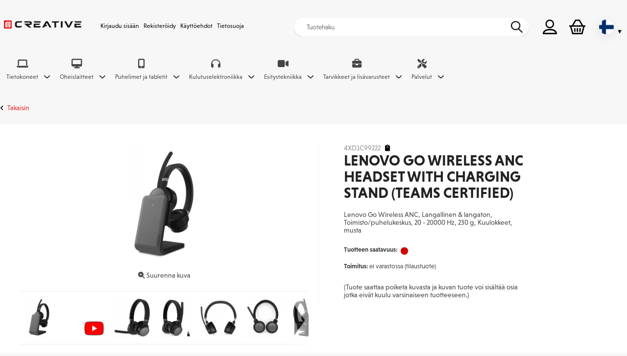

--- FILE ---
content_type: text/html
request_url: https://shop.datagroup.fi/dgcreative/tuotetiedot/26194655/LENOVO%20GO%20WIRELESS%20ANC%20HEADSET%20WITH%20CHARGING%20STAND%20(TEAMS%20CERTIFIED)
body_size: 26073
content:
<!DOCTYPE html>
<html ng-app="dbmApp" id="ng-app">
<head>
<title>Data Group -verkkokauppa - LENOVO - LENOVO GO WIRELESS ANC HEADSET WITH CHARGING STAND (TEAMS CERTIFIED) - KUULOKKEET JA MIKROFONIT</title>

<meta charset="iso-8859-1">
 <meta content="width=device-width, initial-scale=1.0" name="viewport">
<link rel="stylesheet" href="https://use.typekit.net/fsg5zsb.css">

<link rel="shortcut icon" href="https://shop.datagroup.fi/images/rh_logo_icon.png">
 


<link rel="stylesheet" href="/dgcreative/DBMNet.dll?MfcISAPICommand=GetCSSCache">
<link rel="stylesheet" href="/dgcreative/DBMNet.dll?MfcISAPICommand=GetCSSCache&name=LAYOUTCSS">
<link rel="stylesheet" href="/dgcreative/DBMNet.dll?MfcISAPICommand=GetCSSCache&name=GENERAL_CSS">
<link rel="stylesheet" href="/dgcreative/DBMNet.dll?MfcISAPICommand=GetCSSCache&name=AUTOCOMPLETE_CSS">
<link rel="stylesheet" href="https://cdnjs.cloudflare.com/ajax/libs/font-awesome/6.3.0/css/all.min.css">
<link rel="stylesheet" href="https://fonts.googleapis.com/icon?family=Material+Icons&display=block">
<link rel="stylesheet" href="https://fonts.googleapis.com/icon?family=Material+Icons">
<link rel="stylesheet" href="https://fonts.googleapis.com/icon?family=Material+Icons|Material+Icons+Outlined">
<link rel="stylesheet" href="//ajax.googleapis.com/ajax/libs/jqueryui/1.12.1/themes/smoothness/jquery-ui.css">
<link rel="stylesheet" href="/dgcreative/DBMNet.dll?MfcISAPICommand=GetCSSCache&name=SHOPPINGBASKET_MATRIX.CSS">
<link rel="stylesheet" href="/dgcreative/DBMNet.dll?MfcISAPICommand=GetCSSCache&name=WIZARDTOOL.CSS">
<link rel="stylesheet" href="/dgcreative/DBMNet.dll?GetCSSCache?name=FANCYBOX.CSS">
<link rel="stylesheet" href="/dgcreative/DBMNet.dll?GetCSSCache?name=SLICK.CSS">
<link rel="stylesheet" href="/dgcreative/DBMNet.dll?GetCSSCache?name=LOGO_CAROUSEL.CSS">
<link rel="stylesheet" media="print" href="/dgcreative/DBMNet.dll?MfcISAPICommand=GetCSSCache&name=CSS_PRINT_SPECS">






<script src="//ajax.googleapis.com/ajax/libs/angularjs/1.2.24/angular.min.js"></script>
<script src="/dgcreative/DBMNet.dll?MfcISAPICommand=GetJavascript&name=ANGULAR-LOCALE_FI-FI.JS"></script>
<script src="https://ajax.googleapis.com/ajax/libs/jquery/3.7.0/jquery.min.js"></script> 
<script src="https://ajax.googleapis.com/ajax/libs/jqueryui/1.13.2/jquery-ui.min.js"></script>
<script src="//cdnjs.cloudflare.com/ajax/libs/jquery-browser/0.1.0/jquery.browser.js"></script>
<script src="//cdn.jsdelivr.net/npm/clipboard@2/dist/clipboard.min.js"></script>
<script src="/dgcreative/DBMNet.dll?MfcISAPICommand=GetJavascript&name=JQUERY.BA-BBQ.1.2-MIN.JS"></script>
<script src="/dgcreative/DBMNet.dll?MfcISAPICommand=GetJavascript&name=KNOCKOUT_2.2.1.JS"></script>
<script src="/dgcreative/DBMNet.dll?MfcISAPICommand=GetJavascript&name=SHOPPINGBASKET_MATRIX_PAGE.JS"></script>
<script src="/dgcreative/DBMNet.dll?MfcISAPICommand=GetJavascript&name=SHOPPINGBASKET_MATRIX_OFFER_PAGE.JS"></script>
<script src="/dgcreative/DBMNet.dll?MfcISAPICommand=GetJavascript&name=SHOPPINGBASKET_OFFERTOOL_STEP3.JS"></script>
<script src="/dgcreative/DBMNet.dll?MfcISAPICommand=GetJavascript&name=JQUERY.FANCYBOX-1.3.4.PACK.JS"></script>
<script src="/dgcreative/DBMNet.dll?MfcISAPICommand=GetJavascript&name=ADDITIONALINFO.JS"></script>
<script src="/dgcreative/DBMNet.dll?MfcISAPICommand=GetJavascript&name=DBM_APP.JS"></script>
<script src="/dgcreative/DBMNet.dll?MfcISAPICommand=GetJavascript&name=ANGULAR_WIZARD.JS"></script>
<script src="/dgcreative/DBMNet.dll?MfcISAPICommand=GetJavascript&name=OFFER_TOOL_MODEL.JS"></script>
<script src="/dgcreative/DBMNet.dll?MfcISAPICommand=GetJavascript&name=MATRIX_CONTROLLER.JS"></script>
<script src="/dgcreative/DBMNet.dll?MfcISAPICommand=GetJavascript&name=OFFER_TOOL_CONTROLLERS.JS"></script>
<script src="/dgcreative/DBMNet.dll?MfcISAPICommand=GetJavascript&name=CUSTOMER_SERVICE.JS"></script>
<script src="/dgcreative/DBMNet.dll?MfcISAPICommand=GetJavascript&name=SHOPPINGBASKET.JS"></script>
<script src="/dgcreative/DBMNet.dll?MfcISAPICommand=GetJavascript&name=DIV_FORMS.JS"></script>
<script src="/dgcreative/DBMNet.dll?MfcISAPICommand=GetJavascript&name=FREETEXT_SEARCH.JS"></script>
<script src="/dgcreative/DBMNet.dll?MfcISAPICommand=GetJavascript&name=GENERAL_UI.JS"></script>
<script src="/dgcreative/DBMNet.dll?MfcISAPICommand=GetJavascript&name=MASTER_PRODUCT.JS"></script>
<script src="/dgcreative/DBMNet.dll?MfcISAPICommand=GetJavascript&name=END_CUSTOMER_SELECTION.JS"></script>
<script src="/dgcreative/DBMNet.dll?MfcISAPICommand=GetJavascript&name=IMAGE_UPLOAD.JS"></script>
<script src="/dgcreative/DBMNet.dll?MfcISAPICommand=GetJavascript&name=JSON2.JS"></script>
<script src="/dgcreative/DBMNet.dll?MfcISAPICommand=GetJavascript&name=UTIL_V2.JS"></script>
<script src="/dgcreative/DBMNet.dll?MfcISAPICommand=GetJavascript&name=JQUERY.FORM.JS"></script>
<script src="/dgcreative/DBMNet.dll?MfcISAPICommand=GetJavascript&name=JQUERY.DATEPICKER_LOCALE.JS"></script>
<script src="/dgcreative/DBMNet.dll?MfcISAPICommand=GetJavascript&name=OWL.CAROUSEL.JS"></script>
<script src="/dgcreative/DBMNet.dll?MfcISAPICommand=GetJavascript&name=CAROUSEL_LAUNCHER.JS"></script>
<script src="/dgcreative/DBMNet.dll?MfcISAPICommand=page&name=TREEVIEW_JS"></script>
<script src="/dgcreative/DBMNet.dll?MfcISAPICommand=GetJavascript&name=SEARCH_AUTOCOMPLETE.JS"></script>
<script src="/dgcreative/DBMNet.dll?MfcISAPICommand=GetJavascript&name=JQUERY.RCBRAND"></script>

<script src="/dgcreative/DBMNet.dll?MfcISAPICommand=GetJavascript&name=SLICK.JS"></script>


<link rel="stylesheet" href="/dgcreative/DBMNet.dll?MfcISAPICommand=GetCSSCache&name=DG_CUSTOMER_CSS">

<script id="Cookiebot" src="https://consent.cookiebot.com/uc.js" data-cbid="a7a1a8bb-0261-445e-89a0-a867b4546ebf" data-blockingmode="auto" type="text/javascript"></script>

<script>
 var defaultContent = {secondary_menu:'/dgcreative/DBMNet.dll?MfcISAPICommand=page&name=PRODUCTS_FRAMES'}


function removeEmptyheaders() {

$('h2').each(function(){
var self = $(this);
if ( self.html().trim().length == 0 )
{
self.remove();
}
});

 $('h1').each(function(){
var self = $(this);
if ( self.html().trim().length == 0 )
{
self.remove();
}
});

 
 changeArrow();
 installMenuIcons();
checkMenuHeight();


 
}


function toMultiplePrices() {
$('.tuotenosto').addClass('layout_1');
$('.tuotenosto').children().addClass('layout_1');
$('.saldo.layout_1').addClass('multiple_prices');
$('.tutustuTuotteeseen.layout_1').addClass('multiple_prices');
$('.to_multiple_prices').hide();
}

 

 function clearSticky() {
$('header,header *, #main_container, #header_color_section, #secondary_menu, #content, #productsMenu').removeClass("sticky");
}

 function removeContentNarrow() {
$('#content').removeClass('narrow');
$('#secondary_menu').removeClass('supersearch');
}

 function changeArrow() {
$('span.treemenu_arrow_down').html('<i class="far fa-caret-square-down fa-2x"></i>');
 // $('#front_page_products *').addClass('layout_1');
 }

 function installMenuIcons() {
 var mainCategory = $('#productsMenu a.level_0, #productsMenu div.level_0 a');

 mainCategory.each(function() {
 
 if ($(this).text().trim() == 'Esiasennukset') {
 $(this).html('<i class="fas fa-tools"></i> Esiasennukset');
 } 
 
 if ($(this).text().trim() == 'Kodinelektroniikka') {
 $(this).html('<i class="fas fa-tv"></i> Kodinelektroniikka');
 }

 if ($(this).text().trim() == 'Kodinkoneet') {
 $(this).html('<i class="fas fa-snowflake"></i> Kodinkoneet');
 }

 if ($(this).text().trim() == 'Komponentit') {
 $(this).html('<i class="fas fa-microchip"></i> Komponentit');
 }

 if ($(this).text().trim() == 'Multimedia') {
 $(this).html('<i class="fas fa-headphones"></i> Multimedia');
 }

 if ($(this).text().trim() == 'Myymälätuotteet') {
 $(this).html('<i class="fas fa-store"></i> Myymälätuotteet');
 }

 if ($(this).text().trim() == 'Oheislaitteet') {
 $(this).html('<i class="fas fa-desktop"></i> Oheislaitteet');
 } 

 if ($(this).text().trim() == 'Ohjelmistot') {
 $(this).html('<i class="fas fa-cogs"></i> Ohjelmistot');
 }

 if ($(this).text().trim() == 'Palvelimet') {
 $(this).html('<i class="fas fa-server"></i> Palvelimet');
 }

 if ($(this).text().trim() == 'Pelaaminen') {
 $(this).html('<i class="fas fa-gamepad"></i> Pelaaminen');
 }

 if ($(this).text().trim() == 'Puhelimet') {
 $(this).html('<i class="fas fa-mobile-alt"></i> Puhelimet');
 }

 if ($(this).text().trim() == 'Tallennus ja varmistus') {
 $(this).html('<i class="fas fa-database"></i> Tallennus ja varmistus');
 }

 if ($(this).text().trim() == 'Tarvikkeet') {
 $(this).html('<i class="fas fa-briefcase"></i> Tarvikkeet');
 }

 if ($(this).text().trim() == 'Tietokoneet') {
 $(this).html('<i class="fas fa-laptop"></i> Tietokoneet');
 }

 if ($(this).text().trim() == 'Verkko') {
 $(this).html('<i class="fas fa-wifi"></i> Verkko');
 }
 
 if ($(this).text().trim() == 'Virranhallinta') {
 $(this).html('<i class="fas fa-power-off"></i> Virranhallinta');
 } 

if ($(this).text().trim() == 'Kulutuselektroniikka') {
 $(this).html('<i class="fas fa-headphones"></i> Kulutuselektroniikka');
 }

 if ($(this).text().trim() == 'Puhelimet ja tabletit') {
 $(this).html('<i class="fas fa-mobile-alt"></i> Puhelimet ja tabletit');
 }

if ($(this).text().trim() == 'Konesali') {
 $(this).html('<i class="fas fa-server"></i> Konesali');
 }

if ($(this).text().trim() == 'Tietoturva') {
 $(this).html('<i class="fas fa-lock"></i> Tietoturva');
 }

if ($(this).text().trim() == 'Esitystekniikka') {
 $(this).html('<i class="fas fa-video"></i> Esitystekniikka');
 }
 
 if ($(this).text().trim() == 'Kiinteistövalvonta ja -turva') {
 $(this).html('<i class="fas fa-shield-alt"></i> Kiinteistövalvonta ja -turva');
 } 

 if ($(this).text().trim() == 'Kiinteistö ja valvonta') {
 $(this).html('<i class="fas fa-shield-alt"></i> Kiinteistö ja valvonta');
 } 

if ($(this).text().trim() == 'Myymälätuotteet (POS)') {
 $(this).html('<i class="fas fa-cash-register"></i> Myymälätuotteet (POS)');
 } 

if ($(this).text().trim() == 'Tarvikkeet ja lisävarusteet') {
 $(this).html('<i class="fas fa-briefcase"></i> Tarvikkeet ja lisävarusteet');
 }

if ($(this).text().trim() == 'Palvelut') {
 $(this).html('<i class="fas fa-tools"></i> Palvelut');
 }

if ($(this).text().trim() == 'Sähkö ja sähköasennus') {
 $(this).html('<i class="fas fa-plug"></i> Sähkö ja sähköasennus');
 }

if ($(this).text().trim() == 'Uusiolaitteet') {
 $(this).html('<i class="fa-solid fa-recycle"></i> Uusiolaitteet');
 }

 if ($(this).text().trim() == 'Apple CTO') {
 $(this).html('<i class="fas fa-laptop"></i> Apple CTO');
 }
 
 }); 
 

$('span.menu_topic:contains("Suosikit"),:contains("Favorites"),:contains("Favoriter")').closest('div.level_0').hide();
$('.tutustuTuotteeseen').hide();
$('a#user_info').hide();
$('span#user-name').hide();

 
 }

 
 function addFavoritesLink() {

 if ($('span.topmenu_favourites').length === 1){
 $('span.topmenu_favourites').parent('a').addClass('topmenu_favourites');
}
 $('a.topmenu_favourites').click(function() {
$('form#favourite_product_search').submit();
});


}

 


function CheckIfGuestUser() {
 
 }

function resizeBlocks() {
if (!$('.layout_1').length) {
var containerWidth = parseInt($('#content').css('width'));
var columnMarginLeft = parseInt($('.tuotenosto').css('margin-left'));
var columnMarginRight = parseInt($('.tuotenosto').css('margin-right'));
var columnMinWidth = parseInt($('.tuotenosto').css('min-width'));
var columnCount = parseInt(containerWidth / (columnMinWidth + columnMarginLeft + columnMarginRight));
var nominalWidth = columnCount * (columnMinWidth + columnMarginLeft + columnMarginRight);
var columnWidth = (columnMinWidth + columnMarginLeft + columnMarginRight) + 'px';
 var columnSmaller = 1;

if (nominalWidth < containerWidth) {
columnWidth = (parseInt(containerWidth / columnCount) - columnMarginLeft - columnMarginRight - columnSmaller) + 'px';
}

$('.tuotenosto').css({'width': columnWidth });
$('#freetext_input').css({'width': columnWidth });
}

var windowWidth = parseInt($(window).width());
if(windowWidth < 760) {
$('.layout_1').addClass('return_to_layout_1');
$('.layout_1').removeClass('layout_1');
} else {
$('.return_to_layout_1').addClass('layout_1');
$('.return_to_layout_1').removeClass('return_to_layout_1');
$('.layout_1').removeAttr('style');
}
}

//window.onload = clearqty;
function CheckQty() { 
if (( document.tob.qty.value=="" ) || (document.tob.qty.value <= 0) || isNaN(document.tob.qty.value*2 )) {
alert("Invalid quantity") 
return false
}

return true
}

function clearqty() {
var i=1, iqty; 
while ((iqty=$('#Qty'+(i++)))!=null)
iqty.value=''; 
}; 

function addone(qt)
{
if (!isNaN(qt.value))
qt.value++; 
else
qt.value=1; 

qt.select()
}

function minusone(qt) {
if (!isNaN(qt.value) && qt.value>1) 
qt.value--;
else
qt.value=''; 

qt.select();
return false;
}


//FAVORITES MENU VISIBILITY
 function showFavorites(){
var m = $('#menu-favorites'), a = $("#menu-favorites-add");
if(m.is(':visible')){
m.slideUp(); a.slideDown(); localStorage.setItem("fv","0");
$(".menu-top a:eq(0)").parent().removeClass("active");
} else {
m.slideDown(); a.slideUp(); localStorage.setItem("fv","1");
$(".menu-top a:eq(0)").parent().addClass("active");
}
}


 
function closeBasketContent() {
$('.basket-contents').hide();
}

 $(document).ready(function() {


 $('span.menu_topic:contains("Suosikit")').closest('div.level_0').hide();


$('#sb_icon').mouseover(function(){
if (!$('#shoppingBasket').length) {
if ($(window).width() > 1000) {
$('.basket-contents').show();
}
}
});


 $('a.topmenu2').each(function() {
$(this).wrapInner('<span></span>');
});

 


 
 
 $('#rcbrand1').rcbrand({
visibleItems: 8,
itemsToScroll: 1,
animationSpeed: 10000,
autoPlay: {
pauseOnHover: true,
enable: true,
interval: 2000,

},
 responsiveBreakpoints: { 
portrait: { 
changePoint:780,
visibleItems: 2,
itemsToScroll: 1
}, 
landscape: { 
changePoint:1000,
visibleItems: 3,
itemsToScroll: 1
},
tablet: { 
changePoint:1200,
visibleItems: 4,
itemsToScroll: 1
}
}
});

 
 // fixing favorites product page link target to content

 $('.menu-favorites-container .menu-link[href*="tuotetiedot"]').each(function() {
 $(this).attr('target','content');
});

 $('#primary_menu ul li a').each(function() {
if ($(this).text().trim() == 'Rekisteröidy') {
$(this).attr('target','content');
}

if ($(this).text().trim() == 'Register') {
$(this).attr('target','content');
}

if ($(this).text().trim() == 'Registrera') {
$(this).attr('target','content');
}
 
if ($(this).text().trim() == 'Käyttöehdot') {
$(this).attr('target','content');
}

if ($(this).text().trim() == 'Tietosuoja') {
$(this).attr('target','content');
}

});


 

var cachedWidth = $(window).width();
$(window).resize(function(){
var newWidth = $(window).width();
if(newWidth !== cachedWidth){
closeMenuAsNecessary();
cachedWidth = newWidth;
}
});

 
$(window).resize(function() {
resizeBlocks();
 
 if ($(window).width() > 1000) {
 $("#secondary_menu").show();
 $("#search").show();
 checkMenuHeight();
 } else {
 
 // hack for resizing browser on desktop if menu is open. This also fix mobile menu dissapearing problem on scrolldown.
 if($('#secondary_menu','.desktop').is(':visible')) {
 $("#secondary_menu").hide();
 }
 } 
});


$("#product_menu_open").click (function() {
$("#secondary_menu").show(); 
$("#product_menu_close").show();
$("#product_menu_open").hide();
$("#customer_control_menu_open").show();
$("#customer_control_menu_close").hide();
$("#secondary_menu_account").hide();
$(".account_menu_close").hide();
$(".account_menu_open").show();
 $(".user_menu_container").hide();
});

$("#product_menu_close").click(function() {
$("#secondary_menu").hide();
$("#product_menu_close").hide();
$("#product_menu_open").show();
});

$("#customer_control_menu_open").click(function() {
$("#secondary_menu").show();
$("#customer_control_menu_close").show();
$("#customer_control_menu_open").hide();
$("#product_menu_close").hide();
$("#product_menu_open").show();
$("#secondary_menu_account").hide();
$(".account_menu_close").hide();
$(".account_menu_open").show();
 $(".user_menu_container").hide();
});

$("#customer_control_menu_close").click(function() {
$("#secondary_menu").hide(); 
$("#customer_control_menu_close").hide();
$("#customer_control_menu_open").show();
});


$("#icon_container_user_open").click(function() {
$(".user_menu_container").toggle();
$("#product_menu_close").hide();
$(".language_container").hide();
$("#product_menu_open").show();
$("#customer_control_menu_close").hide();
$("#customer_control_menu_open").show();
 if ($(window).width() < 1000) {
 $("#secondary_menu").hide();
 }
 });

 
$(".user_menu_container a").click(function() {
$(".user_menu_container").toggle();
});


$(".lang_selection").click(function() {
$(".language_container").toggle();
 $(".user_menu_container").hide();
 $(".basket-contents").hide();
});

$(document).click(function() {
 $(".user_menu_container").hide();
 $(".basket-contents").hide();
 closeMenuAsNecessary();
 // $(".language_container").hide();

});


 $('.open_basket').click(function() {
$(".language_container").hide();
$(".user_menu_container").hide();
 closeMenuAsNecessary();

 });

$("#icon_container_basket, #icon_container_compare").click(function() {
 
$(".user_menu_container").hide();
$("#product_menu_close").hide();
 $(".language_container").hide();
 $(".basket-contents").hide();
 closeMenuAsNecessary();
$("#product_menu_open").show();
$("#customer_control_menu_close").hide();
$("#customer_control_menu_open").show();
if ($(window).width() < 1000) {
$("#secondary_menu").hide();
 }
});
 
 $(".search_button").click(function() {
$(".user_menu_container").hide();
$("#product_menu_close").hide();
$("#product_menu_open").show();
$("#customer_control_menu_close").hide();
$("#customer_control_menu_open").show();
if ($(window).width() < 1000) {
$("#secondary_menu").hide();
 }
 
});
 
 $('#search_input').focus(function() {
 $('#search_input').keydown(function() {
 $('#search_clearance').fadeIn('fast');
 });

 if($.trim($('#search_input').val()) == '') {
 $('#search_clearance').hide();
 } 
 else {
 $('#search_clearance').fadeIn('fast');
 }
 });

 $('#search_input').keyup(function() {
 if($.trim($('#search_input').val()) == '') {
 $('#search_clearance').fadeOut('fast');
 }
 });

 $('#search_clearance').click (function() {
 $('#search_input').val('');
 $(this).fadeOut('fast');
 });



 
 

 $(window).scroll(function() {

 var marketinHolderheight = $('.marketing_holder').height();
 var contentheight = $('#content').height(); 
 var productFilters = $('#sortingHeader');
 var productSearch = $('#search-filters-container');
 
 if ($(this).scrollTop() > 800){ 
 $('a#scroll_up').show();

 }

 else {
 $('a#scroll_up').hide();
 }


 if ( marketinHolderheight > 200) { 
 $('#secondary_menu, #content, #productsMenu').removeClass("sticky");

 }

 if ($(window).width() < 1000) {
if ($(this).scrollTop() > 257){ 
$('header, header *, #main_container, #header_color_section, language_selection').addClass("sticky");
 $('#search').hide();
 }

else {
$('header,header *, #main_container, #header_color_section, language_selection').removeClass("sticky");
$('#search').show();
$('#search.sticky').hide();
 }
 }

 if ($(this).scrollTop() > 2000) {
closeMenuAsNecessary();
}

 if ($(window).width() > 1000) {
 if ($(this).scrollTop() > 100){ 
$('header, header *, #main_container, #header_color_section').addClass("sticky");
 
 $('#search').show();

 
 if (productFilters.length > 0) { 

 if ( contentheight > 1700) { 
/*$('#secondary_menu, #content, #productsMenu').addClass("sticky"); */
 }
 }

else {
$('#secondary_menu, #content, #productsMenu').removeClass("sticky");
 }


 if (productSearch.length > 0) { 
$('#secondary_menu, #content, #productsMenu').removeClass("sticky");
}



 }

else {
$('header,header *, #main_container, #header_color_section, #secondary_menu, #content, #productsMenu').removeClass("sticky");
$('#search').show();
 
$('#search.sticky').hide();
 }
 
 
 
 
 }

 

 
 
});

 var body = $("html, body");
 $('a#scroll_up').click(function(){
 body.stop().animate({scrollTop:0}, '500');
 });

 $('a#sticky_search_mobile').click(function() {
$('#search.sticky').toggle();
 });

 $('.search_button').click(function() {
$('#search.sticky').hide();
 });

 $('.main_page').click(function() {
checkMenuHeight();
var body = $("html, body");
 body.stop().animate({scrollTop:0}, '500');
 
 });

$('.customer_services, .settings, .maintenance').click(function() {
$('.marketing_holder').addClass('shorter');
 $('#marketing_area').hide();
 $('.owl-carousel img').hide();
$('#secondary_menu, #content, #productsMenu').removeClass("sticky");

 var body = $("html, body");
 body.stop().animate({scrollTop:0}, '500');
});
 

var clipboard = new ClipboardJS('.btn');

$('#cb_icon img').attr('title','Vertailukoriin voit lisätä saman tuoteryhmän tuotteita ja vertailla niiden ominaisuuksia keskenään.');
$('form.compare_basket input[type="submit"]').attr('title','Vertailukoriin voit lisätä saman tuoteryhmän tuotteita ja vertailla niiden ominaisuuksia keskenään.');


});

 
</script>



 </head>
<script>
 (function(i,s,o,g,r,a,m){i['GoogleAnalyticsObject']=r;i[r]=i[r]||function(){
 (i[r].q=i[r].q||[]).push(arguments)},i[r].l=1*new Date();a=s.createElement(o),
 m=s.getElementsByTagName(o)[0];a.async=1;a.src=g;m.parentNode.insertBefore(a,m)
 })(window,document,'script','//www.google-analytics.com/analytics.js','ga');

 ga('create', 'UA-63701404-40', 'auto');
 ga('create', 'UA-63701404-1', 'auto', 'clientTracker');
 ga('send', 'pageview');

</script>
<body>

 <div id="header_color_section"> </div>
<header>
 <div class="header_menu">
 
</div>
 <div id="header_wrapper">
<div class="logo">



<a href="/dgcreative/DBMNet.dll?MfcISAPICommand=page&name=MAIN" target="content+secondary_menu">



<img class="logo_img" src="/Images/logot/dg_creativepc.png">


</a>





<span class="mobile">
<span class="lang_selection"><img id="lang_flag" class="flag_img" src="https://www.retailhosting.fi/images/flag_finnish.jpg"> <img class="lang_flag_arrow" src="https://www.retailhosting.fi/images/arrowdown.gif" /></span>
<span class="language_container">

<a class="lang_flag" href="https://shop.datagroup.fi/dgcreative/sivu/first_frame&language=0" target="_top">
<img class="flag_img" src="https://www.retailhosting.fi/images/flag_finnish.jpg"> <span>Suomeksi</span>
</a>

<a class="lang_flag" href="https://shop.datagroup.fi/dgcreative/sivu/first_frame&language=2" target="_top">
<img class="flag_img" src="https://www.retailhosting.fi/images/flag_swedish.jpg"> <span>På svenska</span>
</a>

<a class="lang_flag" href="https://shop.datagroup.fi/dgcreative/sivu/first_frame&language=1" target="_top">
<img class="flag_img" src="https://www.retailhosting.fi/images/flag_english.jpg"> <span>In english</span>
</a>


</span>
</span>

</div>
<div id="search">




<form id="search_form" method="get" action="/dgcreative/DBMNet.dll?" target="content">
 <input type="hidden" name="MfcISAPICommand" value="TuoteHaku">
 <input type="hidden" name="MAKSIMI" value="0">
 <input type="hidden" name="V" value="0">
 <input type="hidden" name="VALM" value="-1">
 <input type="hidden" name="TRYHMA" value="-1">
 <input type="hidden" name="EOL" value="1">
 <input type="hidden" name="IMAGE" value="1">
 <div class="search_content">
<input id="search_input" type="text" name="HAKUSANA" placeholder="Tuotehaku" class="blurred search-autocomplete" maxlength="100">
 <span id="search_clearance">&#xf00d;</span>
 </div>
 <div class="search_controls">
 <input type="submit" value="" class="search_button">
 </div>
</form>

<form id="favourite_product_search" method="get" action="/dgcreative/DBMNet.dll?" target="content">
 <input type="hidden" name="MfcISAPICommand" value="TuoteHaku">
 <input type="hidden" name="MAKSIMI" value="0">
 <input type="hidden" name="V" value="0">
 <input type="hidden" name="FAVOURITES" value="1">
 <input type="hidden" name="VALM" value="-1">
 <input type="hidden" name="TRYHMA" value="-1">
 <input type="hidden" name="EOL" value="1">
 <input type="hidden" name="IMAGE" value="1">
</form>



 </div>
 
 <div id="icon_container">
 <span class="product_and_customer_menu_container"> 
 <a id="sticky_search_mobile">
<i class="fa fa-search fa-2x"></i>
 </a>
 <a id="product_menu_open" href="/dgcreative/DBMNet.dll?MfcISAPICommand=page&name=PRODUCTS_FRAMES" target="secondary_menu">
<i class="fa fa-bars fa-2x"></i>
</a>
<a id="product_menu_close">
<i class="fa fa-bars fa-2x"></i>
</a>



<a id="customer_control_menu_open_guest" href="/dgcreative/DBMNet.dll?MfcISAPICommand=page&name=LOGIN_FRAMES" target="secondary_menu+content">
<i class="fa fa-cog fa-2x"></i>
</a>


</span> 

<a id="icon_container_user_open">
 <span id="ua_icon">
 
<img src="https://shop.datagroup.fi/images/dg-henkilo.png" />
<span id="user-name"></span>



 </span>
 </a>

 


<div class="user_menu_container">
<a id="user_info">
<i id="user_info" class="fa fa-user"></i>







<input id="contact-person" TYPE="text" VALUE="VIERAS KÄYTTÄJÄ" disabled>



</a>



<a href="/dgcreative/sivu/LOGIN_FRAMES" target="content+secondary_menu">
<i id="login" class="fas fa-sign-in-alt"></i>
Kirjaudu sisään
</a>

<a href="/dgcreative/sivu/WEB_PERSON_REGISTRATION_FORM" target="content">
<i id="register"class="fas fa-user-plus"></i>
Rekisteröidy
</a>




<a style="display:none;" onClick="ohjeikkuna = window.open(&quot;/dgcreative/DBMNet.dll?MfcIsapiCommand=Page&Name=HELP_COLLECTED&quot;,&quot;ohjeikkuna&quot;,&quot;toolbar=0,location=0,directories=0,screenx=300,screeny=300,status=0,menubar=0,resizable=0,copyhistory=0,scrollbars=1,width=600,height=400&quot;); ohjeikkuna.focus(); return false;">
<i class="fa fa-info-circle"></i>
Ohjeet
</a>


</div> 



<a id="icon_container_compare" href="/dgcreative/DBMNet.dll?MfcISAPICommand=VertailuKori" target="content">
 
 <span id="cb_icon">
 
<img src="https://shop.datagroup.fi/images/cb_icon.png" />
 </span>

 <div id="compare_basket">
<span class="comparebasket_empty"> 
 0
 </span>
</div>
 </a>

<div id="icon_container_basket" >
<a class="open_basket" target="content" href="/dgcreative/DBMNet.dll?MfcISAPICommand=page&name=SHOPPINGBASKET_FRAMES">
 <span id="sb_icon">
<img src="https://shop.datagroup.fi/images/dg-ostoskori.png" />
 </span>
</a>
<div id="shopping_basket"> 


<span class="shoppingbasket_empty">
 0
</span>



</div>
</div>

 <div id="sb_notification">
<p></p>
 </div>



 
<span class="desktop">
<span class="lang_selection"><img id="lang_flag" class="flag_img" src="https://www.retailhosting.fi/images/flag_finnish.jpg"> <img class="lang_flag_arrow" src="https://www.retailhosting.fi/images/arrowdown.gif" /></span>
<span class="language_container">

<a class="lang_flag" href="https://shop.datagroup.fi/dgcreative/sivu/first_frame&language=0" target="_top">
<img class="flag_img" src="https://www.retailhosting.fi/images/flag_finnish.jpg"> <span>Suomeksi</span>
</a>

<a class="lang_flag" href="https://shop.datagroup.fi/dgcreative/sivu/first_frame&language=2" target="_top">
<img class="flag_img" src="https://www.retailhosting.fi/images/flag_swedish.jpg"> <span>På svenska</span>
</a>

<a class="lang_flag" href="https://shop.datagroup.fi/dgcreative/sivu/first_frame&language=1" target="_top">
<img class="flag_img" src="https://www.retailhosting.fi/images/flag_english.jpg"> <span>In english</span>
</a>


</span>
</span> 

 
 </div>
<div id="primary_menu" class="topmenu jid_ex_frame"> 







<ul class="topmenu1">





<li class="topmenu2">
<a href="/dgcreative/DBMNet.dll?MfcISAPICommand=Page&Name=LOGIN_FRAMES&LANGUAGE=0" class="topmenu2 hover" target="content+secondary_menu">
Kirjaudu sisään
</a>
</li>




<li class="topmenuseparator">
&#160;
</li>








<li class="topmenu2">
<a href="/dgcreative/DBMNet.dll?Page?NAME=WEB_PERSON_REGISTRATION_FORM" class="topmenu2 hover" target="content+secondary_menu">
Rekisteröidy
</a>
</li>




<li class="topmenuseparator">
&#160;
</li>








<li class="topmenu2">
<a href="/dgcreative/sivu/conditions" class="topmenu2 hover" target="content+secondary_menu">
Käyttöehdot
</a>
</li>




<li class="topmenuseparator">
&#160;
</li>








<li class="topmenu2">
<a href="/dgcreative/sivu/privacy" class="topmenu2 hover" target="content+secondary_menu">
Tietosuoja
</a>
</li>




<li class="topmenuseparator">
&#160;
</li>






</ul>





</div>
 
<div id="menu-favorites" class="secondary_menu box-flat">
<script>
 
 var loginLanguage = 'fin';

function addFavorite() {
var fn = prompt("Lisää sivu suosikkilinkiksi antamalla sille nimi:", "");
var link = window.location.href;
if($.trim(fn).length != 0) {
$.get('menu.dll?AddToFavorites?NAME=' + fn + '&PAGE_NAME=FAVORITES_MENU&TARGET=_top&URL=' + encodeURIComponent(link), function(data) { 
$('#menu-favorites').html(data);
PrepareFormsAndLinks($("#menu-favorites"));
});
} else if(fn == null){
return;
} else {
alert("Muista antaa linkille nimi!");
addFavorite();
}
return false;
}

$(document).ready(function(){
$(".menu-favorites-remove").each(function(index, elem) {
$(elem).off('click').click(function(event) {
if (confirm('Haluatko varmasti poistaa tämän linkin?')) {
var splitParts = this.id.split('_');
var ID = splitParts[splitParts.length - 1];
$.get('menu.dll?RemoveFromFavorites?ID=' + ID + '&TARGET=_top&PAGE_NAME=FAVORITES_MENU', function(data) {
$('#menu-favorites').html(data);
PrepareFormsAndLinks($("#menu-favorites"));
});
}
return false;
});
}).hover(
function(){$(this).next("a").css("color", "#FF0000");},
function(){$(this).next("a").css("color", "");}
);
});
</script>

<div class="menu-favorites-container" style="margin-left:10px;">
<a class="level-0 favoritesLevel" id="menu-favorites-head" target="content" onclick="showFavorites();">
 <i class="fas fa-chevron-right"></i>
<i class="far fa-star"></i> Suosikkilinkit <span class="favorites_close"><i class="fa-regular fa-circle-xmark"></i></span>
</a>

<div class="level-0-box favorites-level" style="padding-bottom:0px;display:block;">

<br style="clear:both;" />
<a class="add_to_favorites" onclick="addFavorite();" href="#">
<i class="far fa-star"></i> Lisää tämä sivu suosikkilinkiksi
</a>
</div>
</div>
</div>
</div> 
<div id="header_bottom">

</div>
</header>

<div id="main_container">

<div id="content_wrapper">
<div id="secondary_menu" class="treemenu jid_ex_frame bbq horizontal">
</div>
<div id="content" class="jid_ex_frame bbq">


<style media="print">

html, body {
 background-color: #ffffff!important;
}

header, 
#secondary_menu,
#footer_wrapper,
.breadcrumbs,
.iconexport,
.iconprint,
#sectionSelect,
.product_descrip form,
#addinfo,
#scrollRight,
.radio_button,
.compatible_h2,
#top3compatible,
.specstable_header,
#update_products {
 display: none!important;
}

#content {
 width: 100%;
}

.display_none.print {
 display: inherit;
}

</style> 

<script>
$(document).ready(function(){

  //This is for the main product order button

 $('.sbasket_order_form input.button_general.normal').click(function() {
 var productquantity = $('input.sb_amount').val();
var imageSrc = $(this).closest('.product_image_desc_container').find('img#main_picture').attr('src');
 var amount= ' x ';
 var tuotetext= 'Tuotetta ';
 var productname = $('h1#productName').text();
 
 if(productquantity == '' || productquantity == '0') {
 $('#sb_notification p').html(tuotetext + productname + '<br>ei lisätty ostoskoriin, tarkista määrä');
$('#sb_notification').fadeIn().delay('1000').fadeOut(); 
 }
 else {
 $('#sb_notification p').html('<img class="sb_add_product_image" src="'+ imageSrc + '"/>' + '<span class="sb_add_text">' + productquantity + amount+ productname + '<br>lisätty ostoskoriin' + '</span>');
 $('#sb_notification').fadeIn().delay('1000').fadeOut(); 
 
}
 }); 



 //This is for the main bundle product order button

 $('.sbasket_order_form input.button_general.bundle').click(function() {
 var productquantity = $('input.sb_amount').val();
var imageSrc = $(this).closest('.bundle_container').find('img#main_picture_bundle').attr('src');
 var amount= ' x ';
 var tuotetext= 'Tuotetta ';
 var productname = $('h1#productName').text();
 
 if(productquantity == '' || productquantity == '0') {
 $('#sb_notification p').html(tuotetext + productname + '<br>ei lisätty ostoskoriin, tarkista määrä');
$('#sb_notification').fadeIn().delay('1000').fadeOut(); 
 }
 else {
 $('#sb_notification p').html('<img class="sb_add_product_image" src="'+ imageSrc + '"/>' + '<span class="sb_add_text">' + productquantity + amount+ productname + '<br>lisätty ostoskoriin' + '</span>');
 $('#sb_notification').fadeIn().delay('1000').fadeOut(); 
 
}
 }); 

 
 //This is for the additional product order button

 $('.order_submit input.button_general').click(function() {
var productquantityAdditional =$(this).closest('.order_block').find('.order_amount input[type="text"]').val();
var imageSrc = $(this).closest('.tuotenosto').find('.tuotekuva').find('img').attr('src');
 var amount= ' x ';
 var tuotetext= 'Tuotetta ';
 var productname = $(this).closest('.tuotenosto').find('.tuotenimike').find('a').text();
 
 if( productquantityAdditional == '' || productquantityAdditional == '0') {
 $('#sb_notification p').html(tuotetext + productname + '<br>ei lisätty ostoskoriin, tarkista määrä');
$('#sb_notification').fadeIn().delay('1000').fadeOut(); 
 }
 else {
 $('#sb_notification p').html('<img class="sb_add_product_image" src="'+ imageSrc + '"/>' + '<span class="sb_add_text">' + productquantityAdditional + amount+ productname + '<br>lisätty ostoskoriin' + '</span>');
 $('#sb_notification').fadeIn().delay('1000').fadeOut(); 
 
}

 });

 
 $('.marketing_holder').addClass('shorter');
 $('.owl-carousel img').hide();

 $('.menu-tree.box-flat.supersearch').hide();

 var body = $("html, body");
body.stop().animate({scrollTop:0}, '500');

 checkMenuHeight();

  

 $('.add_product_to_compare_basket').click(function() {
 $(this).closest('.tutustuTuotteeseen').find('form.compare_basket').submit();
 
 });

 $('.not_selected_favourite_product').click(function() {
 var productNameId = $(this).attr('id');
 addProductTofavourites(productNameId);
 $(this).toggleClass('selected_favourite_product');
 $(this).toggleClass('not_selected_favourite_product');
 
 });


 $('.selected_favourite_product').click(function() {
 var productNameId = $(this).attr('id');
 removeProductFromfavourites(productNameId);
 $(this).toggleClass('selected_favourite_product');
 $(this).toggleClass('not_selected_favourite_product');
 });

 $('.product_search_results .selected_favourite_product').click(function() {
 
 
 });

 
 function addProductTofavourites (productNameId) {
 $.ajax({
withCredentials: true,
type:"post",
url: "/dgcreative/DBMNet.dll?JSONFavouriteProductName",
headers: {'Content-Type': 'application/x-www-form-urlencoded'},
data: JSON.stringify({

action: "insert",
data:{"productNameId" : +productNameId}
})

}).done(function() {
//LoadFrame('#content','/dgcreative/DBMNet.dll?');
 
 // location.reload();
});

 
 }

 


 function removeProductFromfavourites (productNameId) {

 $.ajax({
withCredentials: true,
type:"post",
url: "/dgcreative/DBMNet.dll?JSONFavouriteProductName",
headers: {'Content-Type': 'application/x-www-form-urlencoded'},
data: JSON.stringify({

action: "delete",
data:{"productNameId" : +productNameId}
})

}).done(function() {
//LoadFrame('#content','/dgcreative/DBMNet.dll?');

});
 
}

});
</script> 
<script>
$(document).ready(function(){

 
 closeMenuAsNecessary();
 $('#marketing_area').hide();
 $('td.top:contains("TAKUU")').closest('tr').hide();
 removeContentNarrow();
 
 $('.specspage_order_form.submit input').val('Lisää ostoskoriin')
 
 var pspIcons = $('.product_specs_icons');
 var pspSelect = $('#sectionSelect');
 pspIcons.appendTo(pspSelect);

 var productTitle = $('.product_specs_page_name');
 var productDesc = $('.product_descrip');
 productTitle.prependTo(productDesc);

var stockContainer = $('.stock_container');
 var productPriceContainer = $('.product_price_container');
 stockContainer.appendTo(productPriceContainer);
 
 $('.product_in_stock_text').html('Perillä arviolta 3-7 arkipäivän kuluessa.');




});
</script> 
<script>
$(document).ready(function(){



 function installFancy() {

 var imagehref = $('#main_picture').attr("src");
if(imagehref.indexOf('f9.fi') >=0){

var origimagehref = imagehref.replace("big","orig");
$('img.fancy_link').attr("href", origimagehref );
}

if(imagehref.indexOf('retailhosting.fi') >=0){
 $('img.fancy_link').attr("href", imagehref );
}

 if(imagehref.indexOf('sahkonumerot.fi') >=0){
 $('img.fancy_link').attr("href", imagehref );
}

 }



$('.zoom_image').click(function() {
installFancy();
var url = $('img.fancy_link').attr("href");
 customUrlFancyBox(url);
});

 

 $(document).attr("title", 'Data Group -verkkokauppa - LENOVO - KUULOKKEET JA MIKROFONIT - LENOVO GO WIRELESS ANC HEADSET WITH CHARGING STAND (TEAMS CERTIFIED)');
$('td.top:contains("Additional pictures")').closest('tr').hide();
 $('td.top:contains("Hinta (kpl)")').closest('tr').hide();
 $('td.top:contains("KPL")').closest('tr').hide();
 $('td.top:contains("Varastossa")').closest('tr').hide();
 $('.nostoalue.comptable_hidden *').addClass('layout_1');
 $('.breadcrumbs p.error:contains("EI RIITTÄVIÄ OIKEUKSIA!")').parent('div').hide(); 

var noStockText = $('.no_stock_local_stock_level').text();
 
if (noStockText === 'TE') {
 $('.no_stock_local_stock_level').text('tilaustuote');
}



if($("table").hasClass("specstable_hidden") != true) {
$("#specspage_info").hide();
}

$(".specstable_header").click(
function() {
var arrow = $(this).children(".specstable_arrow");
var table = $(this).next("table");
var div = $(this).next("div");
if (table.is(":visible")) {
arrow.html("&#9654;");
} 
 if (table.is(":hidden")) {
arrow.html("&#9660;");
}
 if (div.is(":visible")) {
arrow.html("&#9654;");
 resizeBlocks(); 
} 
 if (div.is(":hidden")) {
arrow.html("&#9660;");
 
}

table.toggle();
div.toggle();
 
});

$("#showAllSpecs").click(function(){ 
var state = $(this).data("state");
if(state == "0"){
$(".specstable_hidden").show();
$(".specstable_arrow").html("&#9660;");
$(this).text("Piilota kaikki ominaisuudet");
$(this).data("state", "1");
} else if(state == "1") {
$(".specstable_hidden").hide();
$(".specstable_arrow").html("&#9654;");
$(this).text("Näytä kaikki ominaisuudet");
$(this).data("state", "0");
}
});




function hoverOnThumbnail(_this){
var imageContainer = $("#main_picture");
var videoContainer = $("#main_video");
var type = _this.data("type");
switch(type){
case "image":
var path = _this.data("bigpicture");
videoContainer.hide();
imageContainer.show().attr("src", path);
$('.zoom_image').show();
break;
case "video":
imageContainer.hide();
videoContainer.show().attr("src", "//www.youtube.com/embed/" + _this.data("youtubeid"));
$('.zoom_image').hide();
break;
}
}


// Additional pictures


var hoverTimer;
$(".gallery_image > img").on("mouseenter", function(){
var image = $(this);
hoverTimer = setTimeout(function(){
hoverOnThumbnail(image);
}, 300);
}).on("mouseout", function(){
clearTimeout(hoverTimer);
});


//SLIDER FUNCTIONALITY
var thumbs = $("#galleryWrapper .gallery-thumbnail").length;
if(thumbs > 6){
var thumbSize = 100;
var pos = 1;
var gallery = $("#galleryWrapper .gallery");

gallery.css("width", (thumbs * thumbSize) + 20 + "px");
$("#scrollRight").show().click(function(){
if(pos <= (thumbs - 5)){ //>
gallery.animate({left: "-=" + thumbSize + "px"}, 100);
pos++;
$("#scrollLeft").fadeIn();
}
if(pos == (thumbs - 5)){
$(this).hide();
}
});
$("#scrollLeft").click(function(){
if(pos >= 1){
gallery.animate({left: "+=" + thumbSize + "px"}, 100);
pos--;
$("#scrollRight").fadeIn();
}
if(pos == 1){
$(this).hide();
}
});
}

});
 

 
 $(".gallery_image img").on("error", function() {
$(this).parent('.gallery_image').remove();
});


function PrintIt() {
if (window.print)
window.print();
else {
msg = "Javascript ei pysty tulostamaan selaimestasi. ";
alert(msg);
}
return false;
}

function clearqty() {
var i=1, iqty;

while((iqty=document.all('Qty'+(i++)))!=null) {
iqty.value='';
}
};

window.onload = clearqty;

//CHECK IF PAGE HAS BEEN LOADED THROUGH COMPATIBLE PRODUCTS FORM AND OPEN ITS NODE
if(window.location.href.search("KUVA.x") != -1) {
$("#sectionCompatible").show();
$("#sectionSpecs").hide();
$("#sectionSpecsSelector").removeClass("selectedSection");
$("#sectionCompatibleSelector").addClass("selectedSection");
//$(window).scrollTop($("#sectionCompatible").offset().top - 100);
}


function postToPopup() {
var specFaultyPage = window.open("/dgcreative/DBMNet.dll?Default","specFaultyPage","toolbar=0,location=0,directories=0,screenx=300,screeny=300,status=0,menubar=0,resizable=0,copyhistory=0,scrollbars=1,width=800,height=600"); 
specFaultyPage.focus(); 
return true;
}

function productPop(item) {
var h = screen.height;
tuoteikkuna = window.open(
"/dgcreative/DBMNet.dll?TuoteTiedot?TUOTEID=" + item + "&V=2",
"tuoteikkuna",
"toolbar=0,location=0,directories=0,screenx=50,screeny=50,status=0,menubar=0,resizable=0,copyhistory=0,scrollbars=1,width=800,height=" + (h - 200) + ""
); 
tuoteikkuna.focus();
}

//SHOW, HIDE EXPORT OPTIONS
function showExportOptions() {
var o = $("#exportOptions");
if(o.is(":visible")){
o.slideUp();
} else {
o.slideDown();
}
}

//SET EXPORT OPTION
function exportOption(prop, self) {
if($(self).is(":checked")){
$("#" + prop).attr({name: "", value: ""});
} else {
$("#" + prop).attr({name: prop, value: "1"});
}
}

// ADD FAVORITE
function addFavorite() {
var fn = prompt("Lisää sivu suosikkeihin nimellä:", $("#productName").html().replace(/['"]/g,''));
var link = window.location.href;

if($.trim(fn).length != 0) {
$("#favoriteName").val(fn);
$("#favoriteForm").submit();
} else if(fn == null){
return;
} else {
alert("Muista antaa linkille nimi!");
addFavorite();
}

return false;
}



$(document).ready(function(){
$("#addinfo").click(function() {
$(".additional_info").slideDown("fast");
$("#addinfoclose").show();
$("#addinfo").hide();
});

$("#addinfoclose").click(function() {
$(".additional_info").slideUp("fast");
$("#addinfoclose").hide();
$("#addinfo").show();
});
 
 $('#sectionSpecsSelector').click(function() {
$("#sectionSpecs").show();
$("#sectionIntroduction").hide();
$('#sectionSpecsSelector').css({"font-weight":"700"}); 
$('#sectionSpecsSelector').css({"background-color":"#ffffff"}); 
$('#sectionIntroductionSelector').css({"background-color":"#f6f6f6"});
$('#sectionIntroductionSelector').css({"font-weight":"300"});
});

$('#sectionIntroductionSelector').click(function() {
$("#sectionSpecs").hide();
$("#sectionIntroduction").show();
$('#sectionIntroductionSelector').css({"background-color":"#ffffff"});
$('#sectionSpecsSelector').css({"background-color":"#f6f6f6"}); 
$('#sectionSpecsSelector').css({"font-weight":"300"}); 
$('#sectionIntroductionSelector').css({"font-weight":"700"});
});


$('.bundle_order_button').appendTo('.additional_bundle_order');
$('.bundle_price').appendTo('.additional_bundle_price');
$('.bundle_stock').appendTo('.additional_bundle_stock');

 });

$( "#stockcoming, #stock, #all ").click(function() {
$( "#update_products" ).submit();
$(".specstable_hidden").show();
});


$('#copy_link').click(function() {
 $('#copy_text').html('Linkki kopioitu');
setTimeout(function() { 
$('#copy_text').html('Tuotteen linkki');
}, 500);
});

$('#copy_code').click(function() {
 var copyCode = $(this);
 copyCode.animate({opacity: '0.1'}, "fast");
 copyCode.animate({opacity: '1'}, "fast");
});

</script>
<style>
.bundle_container {
 background-color:#ffffff!important;
 float: left;
 width: 100%;
 padding: 10px;
 margin-bottom: 10px;
}

.mainpicture.bundle {
 width: 30%;
 float: left;
 text-align: center;
}

.mainpicture.bundle img {
 max-height: 250px;
 max-width: 300px;
}

.bundle_description {
 width:50%;
 float:left;
}

.product_specs_page .form_row label {
 text-align: left;
 width: auto;
 min-width: 100px;
}

.additional_bundle_stock .bundle_stock .yellow,
.additional_bundle_stock .bundle_stock .red,
.additional_bundle_stock .bundle_stock .green {
margin: 3px 5px;
}

.additional_bundle_price .s_price {

 padding-top: 20px;
}

.bundle_tuotenosto {
 box-shadow: inherit!important;
 border: inherit!important;
 padding: 0 1.2% 0 5%!important;
 width: 100%!important;
}

.bundle_tuotenosto.selected_bundle_child {
 box-shadow: none!important;
}

.bundle_tuotenosto .maara {
 float: left!important;
 padding: 20px!important;
}

.bundle_tuotenosto .tuotekuva {
 float: left!important;
 height: inherit!important;
 margin-top: -10px!important;
 padding-top: 0!important;
}

.bundle_tuotenosto .tuotekuva img {
 max-width: 80px!important;
}

.bundle_tuotenosto .tuotekoodi {
 float: left!important;
 height: inherit!important;
 padding-top: 20px!important;
}

.bundle_container h2, .bundle_container p {
 padding-left: 5px;
}

.bundle_tuotenosto .tuotenimike {
 float: left!important;
 height: inherit!important;
 padding-top: 20px!important;
}

/*----------- max width 800px ------------*/
 
@media (max-width: 800px) {

.mainpicture.bundle {
 width: 100%;
 float: left;
}

.mainpicture.bundle img {

}

.bundle_description {
 width: 100%;
 float: left;
}

}

</style>

<div class="product_specs_page" itemscope itemtype="https://schema.org/Product">
<link itemprop="url" href="https://shop.datagroup.fi/dgcreative/tuotetiedot/26194655/">
<a onclick="window.history.go(-1); return false;" href="#" class="iconback">Takaisin</a>
<div class="breadcrumbs">
<script>
$(document).ready(function() {
 var body = $("html, body");
body.stop().animate({scrollTop:0}, '500');
});

</script>






<div class="center">






<p class="error">EI RIITTÄVIÄ OIKEUKSIA!</p><p class="notification">Teidän tunnuksillanne ei ole oikeuksia suorittaa ko. toimenpidettä.</p>



































































































</div>



</div>









<div id="exportOptions">
<h2>Tallenna tuotetiedot Word-tiedostoon:</h2>
<h3><strong>Vaihtoehdot:</strong></h3>
<p>Oletustuloste sisältää tuoteselitteen, kysytyimmät ominaisuudet ja suositeltavat yhteensopivat tuotteet.<br><br><b>Lisää dokumenttiin: </b></p>
<form method="post" action="/dgcreative/DBMNet.dll?" target="_blank" onsubmit="showExportOptions()">
<input type="hidden" name="MfcISAPICommand" value="ExportSpecsPageToWord">
<input type="hidden" name="ID" value="26194655">
<input type="hidden" name="PAGE_NAME" value="PRODUCT_SPECS_PAGE_WORD">
<input type="hidden" name="FILE_NAME" value="Tuotetiedot.docx">
<input type="hidden" name="EXPORT_URL" value="/dgcreative/DBMNet.dll?TuoteTiedot?TUOTEID=26194655&V=1">



 

<label class="radio_button_specs_page specs">
<input type="hidden" id="MOST_WANTED_ONLY" name="MOST_WANTED_ONLY" value="1">
<input type="checkbox" onclick="exportOption('MOST_WANTED_ONLY', this);">
Kaikki ominaisuudet
</label>

<label class="radio_button_specs_page compatible">
<input type="hidden" id="NO_COMPATIBLE_PRODUCTS" name="NO_COMPATIBLE_PRODUCTS" value="1">
<input type="checkbox" onclick="exportOption('NO_COMPATIBLE_PRODUCTS', this);">
Kaikki yhteensopivat tuotteet
</label>

<input class="button_general" type="submit" value="&#xf0c7; Tallenna">
<input class="button_general" type="button" value="&#xf05e; Peruuta" onclick="showExportOptions()">
</form>
</div> 

<div class="product_specs_page_name">
<span class="product_code_specspage">4XD1C99222
<button class="btn" id="copy_code" title="Kopioi tuotekoodi leikepöydälle" data-clipboard-text="4XD1C99222"> <i class="fa fa-clipboard"></i></button>
<span title="Tuotekoodi kopioitu" class="productcode_copied"></span>
</span>


<h1 id="productName" itemprop="name">
LENOVO GO WIRELESS ANC HEADSET WITH CHARGING STAND (TEAMS CERTIFIED)
</h1>

<div class="product_specs_icons">

<a class="iconprint" href="#" onClick="PrintIt()"><i class="fas fa-print"></i>Tulosta</a>
<a class="iconexport" href="#" onClick="showExportOptions()"><i class="far fa-save"></i>Tallenna</a>

<button id="copy_link" class="btn button_general button iconexport" data-clipboard-text="https://shop.datagroup.fi/dgcreative/tuotetiedot/koodi/4XD1C99222"> <i class="fa fa-clipboard"></i><span id="copy_text">Tuotteen linkki</span></button>
 
</div>





<form action="menu.dll?" method="POST" target="menu-favorites" id="favoriteForm" style="display:none;">
<input type="hidden" name="MfcISAPICommand" value="AddToFavorites">
<input type="hidden" name="PAGE_NAME" value="FAVORITES_MENU">
<input type="hidden" name="TARGET" value="_top">
<input type="hidden" name="URL" value="/dgcreative/tuotetiedot/26194655">
<input type="hidden" name="NAME" id="favoriteName" value="">
</form>






 

 

</div>
<br>


<div class="product_image_desc_container">


<div class="productImage">
<div class="main_picture_container">
<span class="zoom_image">
<div class="mainpicture">

<img itemprop="image" id="main_picture" class="fancy_link" onError=" this.src='https://shop.datagroup.fi/Images/noimage.jpg';$('.zoom_image').hide();" src="//www.f9.fi/productimages/big/4XD1C99222.jpg" alt="LENOVO GO WIRELESS ANC HEADSET WITH CHARGING STAND (TEAMS CERTIFIED)">
<iframe style="display:none;" src="" frameborder="0" gesture="media" 
allow="encrypted-media" allowfullscreen id="main_video">Odota hetki...</iframe>
</div>
<div class="zoom_image_container">
<i class="fa-solid fa-magnifying-glass-plus"></i> Suurenna kuva
</div>
</span>

</div>


<div id="galleryWrapper">
<div id="scrollLeft">
</div>
<div id="scrollRight">
</div>
<div class="gallery">
<div class="gallery_image">
<img class="gallery-thumbnail" onError=" this.src='https://shop.datagroup.fi/Images/noimage.jpg';" src='//www.f9.fi/productimages/thumb/4XD1C99222.jpg' data-bigpicture='//www.f9.fi/productimages/big/4XD1C99222.jpg' data-type="image" data-orig-exists="0">
</div>















<div class="gallery_image">
<img class="gallery-thumbnail" onError="this.src='https://shop.datagroup.fi/Images/noimage.jpg';" 
style="background-image:url(//img.youtube.com/vi/BVqNd4GM338/0.jpg);" 
src="/Images/youtube-thumbnail.png"
data-youtubeid="BVqNd4GM338" data-type="video" />
</div>




<div class="gallery_image">
<img class="gallery-thumbnail" onError="this.src='https://shop.datagroup.fi/Images/noimage.jpg';" src="//www.f9.fi/productimages/big/4XD1C99222_2.jpg" 
data-bigpicture="//www.f9.fi/productimages/big/4XD1C99222_2.jpg" data-type="image" data-orig-exists="0" />
</div>



<div class="gallery_image">
<img class="gallery-thumbnail" onError="this.src='https://shop.datagroup.fi/Images/noimage.jpg';" src="//www.f9.fi/productimages/big/4XD1C99222_3.jpg" 
data-bigpicture="//www.f9.fi/productimages/big/4XD1C99222_3.jpg" data-type="image" data-orig-exists="0" />
</div>



<div class="gallery_image">
<img class="gallery-thumbnail" onError="this.src='https://shop.datagroup.fi/Images/noimage.jpg';" src="//www.f9.fi/productimages/big/4XD1C99222_4.jpg" 
data-bigpicture="//www.f9.fi/productimages/big/4XD1C99222_4.jpg" data-type="image" data-orig-exists="0" />
</div>



<div class="gallery_image">
<img class="gallery-thumbnail" onError="this.src='https://shop.datagroup.fi/Images/noimage.jpg';" src="//www.f9.fi/productimages/big/4XD1C99222_5.jpg" 
data-bigpicture="//www.f9.fi/productimages/big/4XD1C99222_5.jpg" data-type="image" data-orig-exists="0" />
</div>



<div class="gallery_image">
<img class="gallery-thumbnail" onError="this.src='https://shop.datagroup.fi/Images/noimage.jpg';" src="//www.f9.fi/productimages/big/4XD1C99222_6.jpg" 
data-bigpicture="//www.f9.fi/productimages/big/4XD1C99222_6.jpg" data-type="image" data-orig-exists="0" />
</div>



<div class="gallery_image">
<img class="gallery-thumbnail" onError="this.src='https://shop.datagroup.fi/Images/noimage.jpg';" src="//www.f9.fi/productimages/big/4XD1C99222_7.jpg" 
data-bigpicture="//www.f9.fi/productimages/big/4XD1C99222_7.jpg" data-type="image" data-orig-exists="0" />
</div>





</div>
</div>


</div> 


<div class="product_descrip" itemprop="offers" itemscope itemtype="https://schema.org/Offer">
<p class="product_summary_short">
Lenovo Go Wireless ANC, Langallinen & langaton, Toimisto/puhelukeskus, 20 - 20000 Hz, 230 g, Kuulokkeet, musta
</p>



 
 

 




 

 

 
<div class="stock_container">
<p class="product_availability_text"><span class="float_left">Tuotteen saatavuus: <span class="display_none print">TE</span></span>

<span title="TE" class="red float_left"></span>
 

 
</p>
<p class="product_delivery_text">



<span class="product_no_stock_text"><strong>Toimitus:</strong> ei varastossa (<span class="no_stock_local_stock_level">TE</span>)</span>
</p>

</div>
<span style="display:none;"><link itemprop="availability" href="https://schema.org/InStock" />Ei varastossa</span>

 

<p class="float_left image_text">
(Tuote saattaa poiketa kuvasta ja kuvan tuote voi sisältää osia jotka eivät kuulu varsinaiseen tuotteeseen.)
</p>
<p>





</p>
</div> 
</div> 
<br>


<div id="sectionSelect">
<a href="" class="selectedSection" name="Introduction" id="sectionIntroductionSelector">Tuotteen esittely</a>
<a href="" name="Specs" id="sectionSpecsSelector">Tekniset tiedot</a>
</div>

<div id="tabcontainer">
<div id="sectionIntroduction" class="section">
<h1 id="productName">

LENOVO GO WIRELESS ANC HEADSET WITH CHARGING STAND (TEAMS CERTIFIED)
</h1>
<p itemprop="description">
 
 Lenovo Go - Kuuloke + mikrofoni - korvien päällä - Bluetooth - langaton, langallinen - aktiivinen melunpoisto - USB-C - ukkosen musta - Sertifioitu Skype for Businessille, sertifioitu Microsoft Teamsille malleihin ThinkCentre M75t Gen 2, ThinkPad E14
 
 
 
</p>
</div>

<div id="sectionSpecs" class="section">
<h2>Ominaisuudet</h2>

<div class="specs_container">
<div id="specspage_info">
<p>
Avaa lisää tietoja klikkaamalla alla olevia otsikoita. Avaa kaikki tiedot kerralla klikkaamalla "Näytä kaikki ominaisuudet"-nappia.
</p>
<a class="button_general float_left" data-state="0" id="showAllSpecs">Näytä kaikki ominaisuudet</a>

</div>





 


<div class="specsdiv_hinnasto">
<p class="specstable_header">Tuotteen tiedot</p>
<br>
<table class="specstable width100">
</div>
 
 

 

 

<tr class="type2">
<td class="top">
Tuotenimike
</td>




<td>

 

 

 
LENOVO GO WIRELESS ANC HEADSET WITH CHARGING STAND (TEAMS CERTIFIED)

 

 

 

 

 

 

 





</td>


</tr>





 

<tr class="type1">
<td class="top">
Tuotekoodi
</td>




<td>

 

 

 
4XD1C99222

 

 

 

 

 

 

 





</td>


</tr>





 

<tr class="type2">
<td class="top">
EAN-koodi
</td>




<td>

 

 

 
195890370118

 

 

 

 

 

 

 





</td>


</tr>





 

<tr class="type1">
<td class="top">
Valmistajan takuu
</td>




<td>

 

 

 



Valmistajan takuu
 

 

 

 

 

 

 





</td>


</tr>





 

<tr class="type2">
<td class="top">

</td>



 

 

 

 





</td>


</tr>


</table>
</div>






 

 

 <div>
<p class="specstable_header">
&nbsp;<span class="specstable_arrow">&#9654;</span> 
</p>
<table class="specstable_hidden width100">
 </div>
 

 

 

<tr class="type2">
<td class="top">
Bluetooth
</td>




<td>

 

 

 
Kyllä

 

 

 

 

 

 

 





</td>


</tr>





 

<tr class="type1">
<td class="top">
Sarja
</td>




<td>

 

 

 


 

 

 

 

 

 

 





</td>


</tr>


</table>
</div>






 

 

 <div>
<p class="specstable_header">
&nbsp;<span class="specstable_arrow">&#9654;</span> Akku
</p>
<table class="specstable_hidden width100">
 </div>
 

 

 

<tr class="type2">
<td class="top">
Akun kapasiteetti, mAh
</td>




<td>

 

 

 
610

 

 

 

 

 

 

 





</td>


</tr>





 

<tr class="type1">
<td class="top">
Akun latausaika, h
</td>




<td>

 

 

 
1.5

 

 

 

 

 

 

 





</td>


</tr>


</table>
</div>






 

 

 <div>
<p class="specstable_header">
&nbsp;<span class="specstable_arrow">&#9654;</span> Antenni
</p>
<table class="specstable_hidden width100">
 </div>
 

 

 

<tr class="type2">
<td class="top">
Impedanssi, O
</td>




<td>

 

 

 
32

 

 

 

 

 

 

 





</td>


</tr>


</table>
</div>






 

 

 <div>
<p class="specstable_header">
&nbsp;<span class="specstable_arrow">&#9654;</span> Järjestelmävaatimukset
</p>
<table class="specstable_hidden width100">
 </div>
 

 

 

<tr class="type2">
<td class="top">
Yhteensopivat käyttöjärjestelmät
</td>




<td>

 

 

 
Windows 10

 

 

 

 

 

 

 





</td>


</tr>


</table>
</div>






 

 

 <div>
<p class="specstable_header">
&nbsp;<span class="specstable_arrow">&#9654;</span> Kaiuttimet
</p>
<table class="specstable_hidden width100">
 </div>
 

 

 

<tr class="type2">
<td class="top">
Taajuusvaste, Hz
</td>




<td>

 

 

 
20 - 20000

 

 

 

 

 

 

 





</td>


</tr>


</table>
</div>






 

 

 <div>
<p class="specstable_header">
&nbsp;<span class="specstable_arrow">&#9654;</span> Liitännät
</p>
<table class="specstable_hidden width100">
 </div>
 

 

 

<tr class="type2">
<td class="top">
Johdon pituus, m
</td>




<td>

 

 

 
1.3

 

 

 

 

 

 

 





</td>


</tr>





 

<tr class="type1">
<td class="top">
Liitäntä
</td>




<td>

 

 

 
Bluetooth

 

 

 

 

 

 

 





</td>


</tr>


</table>
</div>






 

 

 <div>
<p class="specstable_header">
&nbsp;<span class="specstable_arrow">&#9654;</span> Paino ja mitat
</p>
<table class="specstable_hidden width100">
 </div>
 

 

 

<tr class="type2">
<td class="top">
Tuotteen paino, g
</td>




<td>

 

 

 
230

 

 

 

 

 

 

 





</td>


</tr>


</table>
</div>






 

 

 <div>
<p class="specstable_header">
&nbsp;<span class="specstable_arrow">&#9654;</span> Verkko
</p>
<table class="specstable_hidden width100">
 </div>
 

 

 

<tr class="type2">
<td class="top">
Bluetooth-versio
</td>




<td>

 

 

 
5.0

 

 

 

 

 

 

 





</td>


</tr>





 

<tr class="type1">
<td class="top">
Kantama, m
</td>




<td>

 

 

 
10

 

 

 

 

 

 

 





</td>


</tr>


</table>
</div>






 

 

 <div>
<p class="specstable_header">
&nbsp;<span class="specstable_arrow">&#9654;</span> Ääni
</p>
<table class="specstable_hidden width100">
 </div>
 

 

 

<tr class="type2">
<td class="top">
Vastameluominaisuus
</td>




<td>

 

 

 
Kyllä

 

 

 

 

 

 

 





</td>


</tr>





 

<tr class="type1">
<td class="top">
Yksipuolinen/kaksipuolinen
</td>




<td>

 

 

 
Kaksipuolinen

 

 

 

 

 

 

 





</td>


</tr>


</table>
</div>






 

 
 


<div>
<p class="specstable_header">
&nbsp;<span class="specstable_arrow">&#9654;</span> Muut
</p>
<table class="specstable_hidden width100">
</div>
 

 

<tr class="type2">
<td class="top">
EAN-koodi
</td>




<td>

 

 

 
195890370118

 

 

 

 

 

 

 





</td>


</tr>





 

<tr class="type1">
<td class="top">
Sensitivity, dBm
</td>




<td>

 

 

 
107 +- 3

 

 

 

 

 

 

 





</td>


</tr>





 

<tr class="type2">
<td class="top">
Tuoteryhmä
</td>




<td>

 

 

 
KUULOKKEET JA MIKROFONIT

 

 

 

 

 

 

 





</td>


</tr>





 

<tr class="type1">
<td class="top">
Valmistaja
</td>




<td>

 

 

 
LENOVO

 

 

 

 

 

 

 





</td>


</tr>





 

<tr class="type2">
<td class="top">
Valmistajan koodi
</td>




<td>

 

 

 
4XD1C99222

 

 

 

 

 

 

 





</td>


</tr>


</table>
</div>




</div>
<br><br>


<h2>TUOTTEEN OHEISMATERIAALI JA LINKIT</h2>
<table class="width100">






<tr>
<td>
<strong>Linkit:</strong>
</td>
<td>


<a href="https://www.lenovo.com/ca/en/p/accessories-and-software/audio/headsets/4xd1c99222?orgRef=https%253A%252F%252Fwww.google.com%252F" target="_blank">Information in the official manufacturer web site (english)</a><br>


</td>
</tr>




</table>
<br><br>
</div>
</div> 

<span class="additional_customer_products" style="display:none;">

</span>


<div id="top3compatible">


</div>



<h2 id="compatiple_header">Yhteensopivat tuotteet</h2>








<p class="specstable_header">
&nbsp;<span class="specstable_arrow">&#9654;</span>KANNETTAVAT TIETOKONEET
</p>

<div class="nostoalue comptable_hidden">






<script>
$(document).ready(function() {

 $('span.pb_buy_button input[type=submit]').val('Osta');

 

});

</script>


<script>
/* closeMenuAsNecessary(); */

$(document).ready(function() {

 if ($(window).width() > 1000) {
 var wideContent = $('.wide-campaign-contents');
if (wideContent.length > 0) {
$('.structured_banner').addClass('wide');
$('#fancybox-wrap').addClass('wide');
}

else {
$('.structured_banner').removeClass('wide');
$('#fancybox-wrap').removeClass('wide');
}
}

$('.product_block_product_name.layout_1, .tuotekuva.layout_1 a.layout_1, .order_block.monthly a').click(function() {
$.fancybox.close();
});

});

</script>



<div class="tuotenosto">

<div class="tuotekuva">
<a href="/dgcreative/tuotetiedot/27683936/LENOVO%20P16%20G2%20I7%2D14700HX%2F16WQXGA%2F32GB%2F1TB%2FRTX%202000ADA%2FW11P%2F3P" title="Lue lisää tuotteesta" target="content">
<img onError="this.src='https://shop.datagroup.fi/Images/noimage.jpg';" src="//www.retailhosting.fi/ProductPictures/big/27683936_0a7f1f5a2923834d595b11b90c0b959d789fef41.jpg">
</a>
</div>

<div class="tuotenimike">
<a class="product_block_product_name" href="/dgcreative/tuotetiedot/27683936/LENOVO%20P16%20G2%20I7%2D14700HX%2F16WQXGA%2F32GB%2F1TB%2FRTX%202000ADA%2FW11P%2F3P" title="LENOVO P16 G2 I7-14700HX/&amp;ZeroWidthSpace;16WQXGA/&amp;ZeroWidthSpace;32GB/&amp;ZeroWidthSpace;1TB/&amp;ZeroWidthSpace;RTX 2000ADA/&amp;ZeroWidthSpace;W11P/&amp;ZeroWidthSpace;3P" target="content">LENOVO P16 G2 I7-14700HX/&ZeroWidthSpace;16WQXGA/&ZeroWidthSpace;32GB/&ZeroWidthSpace;1TB/&ZeroWidthSpace;RTX 2000ADA/&ZeroWidthSpace;W11P/&ZeroWidthSpace;3P</a>

</div>



<div class="tuotekoodi">
<a href="/dgcreative/tuotetiedot/27683936/LENOVO%20P16%20G2%20I7%2D14700HX%2F16WQXGA%2F32GB%2F1TB%2FRTX%202000ADA%2FW11P%2F3P" title="Lue lisää tuotteesta" target="content">Tuotekoodi:<br /><span class="pb_product_code">21FA004SMX</span></a>
 
</div>

 


 
<div class="saldo">
<span class="in_stock_text">Varastossa</span>
<div class="stock_value">
 

<span class="stock_balance">
7

 

 
</span>

 
</div>

<div class="stock_lights">
 
 

<span title="Varastossa 7" class="green color">
</span>
<span class="stock_lights_stock display_none"> 7 </span>
 
</div>

</div>
 

  



 <div class="order_block">
<a href="/scripts/sivu/login" target="content" class="button_general no_order_button">
Kirjaudu <i class="fas fa-sign-in-alt"></i>
</a>
</div>

 



<div class="tutustuTuotteeseen">
 <span class="pb_icon_holder">
 
<span class="compare_product_symbol">
<form class="compare_basket" action="/dgcreative/DBMNet.dll?" method="POST" target="compare_basket">
<input type="hidden" name="MfcISAPICommand" value="LisaaVertailuKoriin">
<input type="hidden" name="TNID" value="27683936">

</form>


<span class="add_product_to_compare_basket"><i class="fa-solid fa-scale-balanced"></i> <span class="compare_text">Vertaile</span></span>

</span> 
 

</span>

</div>
 
 

<div class="delivery display_none">
 

 


 <span class="green_text"><i class="fas fa-truck"></i> 1-2 arkipäivää</span> 
 
</div>

 
</div>








<script>
$(document).ready(function() {

 $('span.pb_buy_button input[type=submit]').val('Osta');

 

});

</script>


<script>
/* closeMenuAsNecessary(); */

$(document).ready(function() {

 if ($(window).width() > 1000) {
 var wideContent = $('.wide-campaign-contents');
if (wideContent.length > 0) {
$('.structured_banner').addClass('wide');
$('#fancybox-wrap').addClass('wide');
}

else {
$('.structured_banner').removeClass('wide');
$('#fancybox-wrap').removeClass('wide');
}
}

$('.product_block_product_name.layout_1, .tuotekuva.layout_1 a.layout_1, .order_block.monthly a').click(function() {
$.fancybox.close();
});

});

</script>



<div class="tuotenosto">

<div class="tuotekuva">
<a href="/dgcreative/tuotetiedot/27683937/LENOVO%20P16%20G2%20I7%2D14700HX%2F16WQXGA%2F32GB%2F1TB%2FRTX%203500ADA%2FW11P%2F3P%20" title="Lue lisää tuotteesta" target="content">
<img onError="this.src='https://shop.datagroup.fi/Images/noimage.jpg';" src="//www.retailhosting.fi/ProductPictures/big/27683937_0a7f1f5a2923834d595b11b90c0b959d789fef41.jpg">
</a>
</div>

<div class="tuotenimike">
<a class="product_block_product_name" href="/dgcreative/tuotetiedot/27683937/LENOVO%20P16%20G2%20I7%2D14700HX%2F16WQXGA%2F32GB%2F1TB%2FRTX%203500ADA%2FW11P%2F3P%20" title="LENOVO P16 G2 I7-14700HX/&amp;ZeroWidthSpace;16WQXGA/&amp;ZeroWidthSpace;32GB/&amp;ZeroWidthSpace;1TB/&amp;ZeroWidthSpace;RTX 3500ADA/&amp;ZeroWidthSpace;W11P/&amp;ZeroWidthSpace;3P " target="content">LENOVO P16 G2 I7-14700HX/&ZeroWidthSpace;16WQXGA/&ZeroWidthSpace;32GB/&ZeroWidthSpace;1TB/&ZeroWidthSpace;RTX 3500ADA/&ZeroWidthSpace;W11P/&ZeroWidthSpace;3P </a>

</div>



<div class="tuotekoodi">
<a href="/dgcreative/tuotetiedot/27683937/LENOVO%20P16%20G2%20I7%2D14700HX%2F16WQXGA%2F32GB%2F1TB%2FRTX%203500ADA%2FW11P%2F3P%20" title="Lue lisää tuotteesta" target="content">Tuotekoodi:<br /><span class="pb_product_code">21FA004TMX</span></a>
 
</div>

 


 
<div class="saldo">
<span class="in_stock_text">Varastossa</span>
<div class="stock_value">
 

<span class="stock_balance">
2

 

 
</span>

 
</div>

<div class="stock_lights">
 

<span title="Varastossa 2" class="yellow color">
</span>
<span class="stock_lights_stock display_none"> 2 </span>
 
 
</div>

</div>
 

  



 <div class="order_block">
<a href="/scripts/sivu/login" target="content" class="button_general no_order_button">
Kirjaudu <i class="fas fa-sign-in-alt"></i>
</a>
</div>

 



<div class="tutustuTuotteeseen">
 <span class="pb_icon_holder">
 
<span class="compare_product_symbol">
<form class="compare_basket" action="/dgcreative/DBMNet.dll?" method="POST" target="compare_basket">
<input type="hidden" name="MfcISAPICommand" value="LisaaVertailuKoriin">
<input type="hidden" name="TNID" value="27683937">

</form>


<span class="add_product_to_compare_basket"><i class="fa-solid fa-scale-balanced"></i> <span class="compare_text">Vertaile</span></span>

</span> 
 

</span>

</div>
 
 

<div class="delivery display_none">
 


<span class="yellow_text"><i class="fas fa-truck"></i> Varmista toimitusaika </span>
 

 
</div>

 
</div>








<script>
$(document).ready(function() {

 $('span.pb_buy_button input[type=submit]').val('Osta');

 

});

</script>


<script>
/* closeMenuAsNecessary(); */

$(document).ready(function() {

 if ($(window).width() > 1000) {
 var wideContent = $('.wide-campaign-contents');
if (wideContent.length > 0) {
$('.structured_banner').addClass('wide');
$('#fancybox-wrap').addClass('wide');
}

else {
$('.structured_banner').removeClass('wide');
$('#fancybox-wrap').removeClass('wide');
}
}

$('.product_block_product_name.layout_1, .tuotekuva.layout_1 a.layout_1, .order_block.monthly a').click(function() {
$.fancybox.close();
});

});

</script>



<div class="tuotenosto">

<div class="tuotekuva">
<a href="/dgcreative/tuotetiedot/27683933/LENOVO%20P16V%20G2%20U7%2D165H%2F16WUXGA%2F32GB%2F1TB%2FRTX%202000ADA%2FW11P%2F3P%20" title="Lue lisää tuotteesta" target="content">
<img onError="this.src='https://shop.datagroup.fi/Images/noimage.jpg';" src="//www.retailhosting.fi/ProductPictures/big/27683933_6a953f78535ef64efd93b874c263543d391c68d5.jpg">
</a>
</div>

<div class="tuotenimike">
<a class="product_block_product_name" href="/dgcreative/tuotetiedot/27683933/LENOVO%20P16V%20G2%20U7%2D165H%2F16WUXGA%2F32GB%2F1TB%2FRTX%202000ADA%2FW11P%2F3P%20" title="LENOVO P16V G2 U7-165H/&amp;ZeroWidthSpace;16WUXGA/&amp;ZeroWidthSpace;32GB/&amp;ZeroWidthSpace;1TB/&amp;ZeroWidthSpace;RTX 2000ADA/&amp;ZeroWidthSpace;W11P/&amp;ZeroWidthSpace;3P " target="content">LENOVO P16V G2 U7-165H/&ZeroWidthSpace;16WUXGA/&ZeroWidthSpace;32GB/&ZeroWidthSpace;1TB/&ZeroWidthSpace;RTX 2000ADA/&ZeroWidthSpace;W11P/&ZeroWidthSpace;3P </a>

</div>



<div class="tuotekoodi">
<a href="/dgcreative/tuotetiedot/27683933/LENOVO%20P16V%20G2%20U7%2D165H%2F16WUXGA%2F32GB%2F1TB%2FRTX%202000ADA%2FW11P%2F3P%20" title="Lue lisää tuotteesta" target="content">Tuotekoodi:<br /><span class="pb_product_code">21KX000UMX</span></a>
 
</div>

 


 
<div class="saldo">
<span class="in_stock_text">Varastossa</span>
<div class="stock_value">
 

<span class="stock_balance">
6

 

 
</span>

 
</div>

<div class="stock_lights">
 
 

<span title="Varastossa 6" class="green color">
</span>
<span class="stock_lights_stock display_none"> 6 </span>
 
</div>

</div>
 

  



 <div class="order_block">
<a href="/scripts/sivu/login" target="content" class="button_general no_order_button">
Kirjaudu <i class="fas fa-sign-in-alt"></i>
</a>
</div>

 



<div class="tutustuTuotteeseen">
 <span class="pb_icon_holder">
 
<span class="compare_product_symbol">
<form class="compare_basket" action="/dgcreative/DBMNet.dll?" method="POST" target="compare_basket">
<input type="hidden" name="MfcISAPICommand" value="LisaaVertailuKoriin">
<input type="hidden" name="TNID" value="27683933">

</form>


<span class="add_product_to_compare_basket"><i class="fa-solid fa-scale-balanced"></i> <span class="compare_text">Vertaile</span></span>

</span> 
 

</span>

</div>
 
 

<div class="delivery display_none">
 

 


 <span class="green_text"><i class="fas fa-truck"></i> 1-2 arkipäivää</span> 
 
</div>

 
</div>








<script>
$(document).ready(function() {

 $('span.pb_buy_button input[type=submit]').val('Osta');

 

});

</script>


<script>
/* closeMenuAsNecessary(); */

$(document).ready(function() {

 if ($(window).width() > 1000) {
 var wideContent = $('.wide-campaign-contents');
if (wideContent.length > 0) {
$('.structured_banner').addClass('wide');
$('#fancybox-wrap').addClass('wide');
}

else {
$('.structured_banner').removeClass('wide');
$('#fancybox-wrap').removeClass('wide');
}
}

$('.product_block_product_name.layout_1, .tuotekuva.layout_1 a.layout_1, .order_block.monthly a').click(function() {
$.fancybox.close();
});

});

</script>



<div class="tuotenosto">

<div class="tuotekuva">
<a href="/dgcreative/tuotetiedot/28332000/TS%2FNB%20TP%20L13%202%2DIN%2D1%20G5%20ULT5%2016G%20512G%2011P" title="Lue lisää tuotteesta" target="content">
<img onError="this.src='https://shop.datagroup.fi/Images/noimage.jpg';" src="//www.retailhosting.fi/ProductPictures/big/28332000_25c13d41d0a4248420cb4f363c5943908d8b3ef4.jpg">
</a>
</div>

<div class="tuotenimike">
<a class="product_block_product_name" href="/dgcreative/tuotetiedot/28332000/TS%2FNB%20TP%20L13%202%2DIN%2D1%20G5%20ULT5%2016G%20512G%2011P" title="TS/&amp;ZeroWidthSpace;NB TP L13 2-IN-1 G5 ULT5 16G 512G 11P" target="content">TS/&ZeroWidthSpace;NB TP L13 2-IN-1 G5 ULT5 16G 512G 11P</a>

</div>



<div class="tuotekoodi">
<a href="/dgcreative/tuotetiedot/28332000/TS%2FNB%20TP%20L13%202%2DIN%2D1%20G5%20ULT5%2016G%20512G%2011P" title="Lue lisää tuotteesta" target="content">Tuotekoodi:<br /><span class="pb_product_code">21LM001JMX</span></a>
 
</div>

 


 
<div class="saldo">
<span class="in_stock_text">Varastossa</span>
<div class="stock_value">
 

<span class="stock_balance">
16.02.2026

 

 
</span>

 
</div>

<div class="stock_lights">

<span title="Varastossa 16.02.2026" class="red color">
</span>
 <span class="stock_lights_stock display_none"> 16.02.2026 </span>
 
 
 
</div>

</div>
 

  



 <div class="order_block">
<a href="/scripts/sivu/login" target="content" class="button_general no_order_button">
Kirjaudu <i class="fas fa-sign-in-alt"></i>
</a>
</div>

 



<div class="tutustuTuotteeseen">
 <span class="pb_icon_holder">
 
<span class="compare_product_symbol">
<form class="compare_basket" action="/dgcreative/DBMNet.dll?" method="POST" target="compare_basket">
<input type="hidden" name="MfcISAPICommand" value="LisaaVertailuKoriin">
<input type="hidden" name="TNID" value="28332000">

</form>


<span class="add_product_to_compare_basket"><i class="fa-solid fa-scale-balanced"></i> <span class="compare_text">Vertaile</span></span>

</span> 
 

</span>

</div>
 
 

<div class="delivery display_none">

<span class="red_text"><i class="fas fa-truck"></i> Ei varastossa</span>
 

 

 
</div>

 
</div>





</div>




<p class="specstable_header">
&nbsp;<span class="specstable_arrow">&#9654;</span>TYÖASEMAT
</p>

<div class="nostoalue comptable_hidden">






<script>
$(document).ready(function() {

 $('span.pb_buy_button input[type=submit]').val('Osta');

 

});

</script>


<script>
/* closeMenuAsNecessary(); */

$(document).ready(function() {

 if ($(window).width() > 1000) {
 var wideContent = $('.wide-campaign-contents');
if (wideContent.length > 0) {
$('.structured_banner').addClass('wide');
$('#fancybox-wrap').addClass('wide');
}

else {
$('.structured_banner').removeClass('wide');
$('#fancybox-wrap').removeClass('wide');
}
}

$('.product_block_product_name.layout_1, .tuotekuva.layout_1 a.layout_1, .order_block.monthly a').click(function() {
$.fancybox.close();
});

});

</script>



<div class="tuotenosto">

<div class="tuotekuva">
<a href="/dgcreative/tuotetiedot/28423518/LENOVO%20P3%20TWR%20G2%20U7%2D265K%2F64GB%2F1TB%20SSD%2FIGFX%2F750W%2FW11P%2F3OS" title="Lue lisää tuotteesta" target="content">
<img onError="this.src='https://shop.datagroup.fi/Images/noimage.jpg';" src="//www.retailhosting.fi/ProductPictures/big/28423518_3ab36806bfd66981fd069300077f04fe6b61ecce.jpg">
</a>
</div>

<div class="tuotenimike">
<a class="product_block_product_name" href="/dgcreative/tuotetiedot/28423518/LENOVO%20P3%20TWR%20G2%20U7%2D265K%2F64GB%2F1TB%20SSD%2FIGFX%2F750W%2FW11P%2F3OS" title="LENOVO P3 TWR G2 U7-265K/&amp;ZeroWidthSpace;64GB/&amp;ZeroWidthSpace;1TB SSD/&amp;ZeroWidthSpace;IGFX/&amp;ZeroWidthSpace;750W/&amp;ZeroWidthSpace;W11P/&amp;ZeroWidthSpace;3OS" target="content">LENOVO P3 TWR G2 U7-265K/&ZeroWidthSpace;64GB/&ZeroWidthSpace;1TB SSD/&ZeroWidthSpace;IGFX/&ZeroWidthSpace;750W/&ZeroWidthSpace;W11P/&ZeroWidthSpace;3OS</a>

</div>



<div class="tuotekoodi">
<a href="/dgcreative/tuotetiedot/28423518/LENOVO%20P3%20TWR%20G2%20U7%2D265K%2F64GB%2F1TB%20SSD%2FIGFX%2F750W%2FW11P%2F3OS" title="Lue lisää tuotteesta" target="content">Tuotekoodi:<br /><span class="pb_product_code">30HT001PMT</span></a>
 
</div>

 


 
<div class="saldo">
<span class="in_stock_text">Varastossa</span>
<div class="stock_value">
 

<span class="stock_balance">
127

 

 
</span>

 
</div>

<div class="stock_lights">
 
 

<span title="Varastossa 127" class="green color">
</span>
<span class="stock_lights_stock display_none"> 127 </span>
 
</div>

</div>
 

  



 <div class="order_block">
<a href="/scripts/sivu/login" target="content" class="button_general no_order_button">
Kirjaudu <i class="fas fa-sign-in-alt"></i>
</a>
</div>

 



<div class="tutustuTuotteeseen">
 <span class="pb_icon_holder">
 
<span class="compare_product_symbol">
<form class="compare_basket" action="/dgcreative/DBMNet.dll?" method="POST" target="compare_basket">
<input type="hidden" name="MfcISAPICommand" value="LisaaVertailuKoriin">
<input type="hidden" name="TNID" value="28423518">

</form>


<span class="add_product_to_compare_basket"><i class="fa-solid fa-scale-balanced"></i> <span class="compare_text">Vertaile</span></span>

</span> 
 

</span>

</div>
 
 

<div class="delivery display_none">
 

 


 <span class="green_text"><i class="fas fa-truck"></i> 1-2 arkipäivää</span> 
 
</div>

 
</div>








<script>
$(document).ready(function() {

 $('span.pb_buy_button input[type=submit]').val('Osta');

 

});

</script>


<script>
/* closeMenuAsNecessary(); */

$(document).ready(function() {

 if ($(window).width() > 1000) {
 var wideContent = $('.wide-campaign-contents');
if (wideContent.length > 0) {
$('.structured_banner').addClass('wide');
$('#fancybox-wrap').addClass('wide');
}

else {
$('.structured_banner').removeClass('wide');
$('#fancybox-wrap').removeClass('wide');
}
}

$('.product_block_product_name.layout_1, .tuotekuva.layout_1 a.layout_1, .order_block.monthly a').click(function() {
$.fancybox.close();
});

});

</script>



<div class="tuotenosto">

<div class="tuotekuva">
<a href="/dgcreative/tuotetiedot/28423519/LENOVO%20P3%20TWR%20G2%20U9%2D285K%2F64GB%2F1TB%20SSD%2FIGFX%2F750W%2FW11P%2F3OS" title="Lue lisää tuotteesta" target="content">
<img onError="this.src='https://shop.datagroup.fi/Images/noimage.jpg';" src="//www.retailhosting.fi/ProductPictures/big/28423519_3ab36806bfd66981fd069300077f04fe6b61ecce.jpg">
</a>
</div>

<div class="tuotenimike">
<a class="product_block_product_name" href="/dgcreative/tuotetiedot/28423519/LENOVO%20P3%20TWR%20G2%20U9%2D285K%2F64GB%2F1TB%20SSD%2FIGFX%2F750W%2FW11P%2F3OS" title="LENOVO P3 TWR G2 U9-285K/&amp;ZeroWidthSpace;64GB/&amp;ZeroWidthSpace;1TB SSD/&amp;ZeroWidthSpace;IGFX/&amp;ZeroWidthSpace;750W/&amp;ZeroWidthSpace;W11P/&amp;ZeroWidthSpace;3OS" target="content">LENOVO P3 TWR G2 U9-285K/&ZeroWidthSpace;64GB/&ZeroWidthSpace;1TB SSD/&ZeroWidthSpace;IGFX/&ZeroWidthSpace;750W/&ZeroWidthSpace;W11P/&ZeroWidthSpace;3OS</a>

</div>



<div class="tuotekoodi">
<a href="/dgcreative/tuotetiedot/28423519/LENOVO%20P3%20TWR%20G2%20U9%2D285K%2F64GB%2F1TB%20SSD%2FIGFX%2F750W%2FW11P%2F3OS" title="Lue lisää tuotteesta" target="content">Tuotekoodi:<br /><span class="pb_product_code">30HT0025MT</span></a>
 
</div>

 


 
<div class="saldo">
<span class="in_stock_text">Varastossa</span>
<div class="stock_value">
 

<span class="stock_balance">
10

 

 
</span>

 
</div>

<div class="stock_lights">
 
 

<span title="Varastossa 10" class="green color">
</span>
<span class="stock_lights_stock display_none"> 10 </span>
 
</div>

</div>
 

  



 <div class="order_block">
<a href="/scripts/sivu/login" target="content" class="button_general no_order_button">
Kirjaudu <i class="fas fa-sign-in-alt"></i>
</a>
</div>

 



<div class="tutustuTuotteeseen">
 <span class="pb_icon_holder">
 
<span class="compare_product_symbol">
<form class="compare_basket" action="/dgcreative/DBMNet.dll?" method="POST" target="compare_basket">
<input type="hidden" name="MfcISAPICommand" value="LisaaVertailuKoriin">
<input type="hidden" name="TNID" value="28423519">

</form>


<span class="add_product_to_compare_basket"><i class="fa-solid fa-scale-balanced"></i> <span class="compare_text">Vertaile</span></span>

</span> 
 

</span>

</div>
 
 

<div class="delivery display_none">
 

 


 <span class="green_text"><i class="fas fa-truck"></i> 1-2 arkipäivää</span> 
 
</div>

 
</div>








<script>
$(document).ready(function() {

 $('span.pb_buy_button input[type=submit]').val('Osta');

 

});

</script>


<script>
/* closeMenuAsNecessary(); */

$(document).ready(function() {

 if ($(window).width() > 1000) {
 var wideContent = $('.wide-campaign-contents');
if (wideContent.length > 0) {
$('.structured_banner').addClass('wide');
$('#fancybox-wrap').addClass('wide');
}

else {
$('.structured_banner').removeClass('wide');
$('#fancybox-wrap').removeClass('wide');
}
}

$('.product_block_product_name.layout_1, .tuotekuva.layout_1 a.layout_1, .order_block.monthly a').click(function() {
$.fancybox.close();
});

});

</script>



<div class="tuotenosto">

<div class="tuotekuva">
<a href="/dgcreative/tuotetiedot/28310742/LENOVO%20P3%20ULTRA%20I7%2D14700%2F32GB%2F1TB%20SSD%2FRTX%20A2000%2012GB%2F2XRJ45%2FWLAN%2FW11P%2F3OS" title="Lue lisää tuotteesta" target="content">
<img onError="this.src='https://shop.datagroup.fi/Images/noimage.jpg';" src="//www.f9.fi/productimages/big/30HA0017MT.jpg">
</a>
</div>

<div class="tuotenimike">
<a class="product_block_product_name" href="/dgcreative/tuotetiedot/28310742/LENOVO%20P3%20ULTRA%20I7%2D14700%2F32GB%2F1TB%20SSD%2FRTX%20A2000%2012GB%2F2XRJ45%2FWLAN%2FW11P%2F3OS" title="LENOVO P3 ULTRA I7-14700/&amp;ZeroWidthSpace;32GB/&amp;ZeroWidthSpace;1TB SSD/&amp;ZeroWidthSpace;RTX A2000 12GB/&amp;ZeroWidthSpace;2XRJ45/&amp;ZeroWidthSpace;WLAN/&amp;ZeroWidthSpace;W11P/&amp;ZeroWidthSpace;3OS" target="content">LENOVO P3 ULTRA I7-14700/&ZeroWidthSpace;32GB/&ZeroWidthSpace;1TB SSD/&ZeroWidthSpace;RTX A2000 12GB/&ZeroWidthSpace;2XRJ45/&ZeroWidthSpace;WLAN/&ZeroWidthSpace;W11P/&ZeroWidthSpace;3OS</a>

</div>



<div class="tuotekoodi">
<a href="/dgcreative/tuotetiedot/28310742/LENOVO%20P3%20ULTRA%20I7%2D14700%2F32GB%2F1TB%20SSD%2FRTX%20A2000%2012GB%2F2XRJ45%2FWLAN%2FW11P%2F3OS" title="Lue lisää tuotteesta" target="content">Tuotekoodi:<br /><span class="pb_product_code">30HA004TMT</span></a>
 
</div>

 


 
<div class="saldo">
<span class="in_stock_text">Varastossa</span>
<div class="stock_value">
 

<span class="stock_balance">
08.04.2026

 

 
</span>

 
</div>

<div class="stock_lights">

<span title="Varastossa 08.04.2026" class="red color">
</span>
 <span class="stock_lights_stock display_none"> 08.04.2026 </span>
 
 
 
</div>

</div>
 

  



 <div class="order_block">
<a href="/scripts/sivu/login" target="content" class="button_general no_order_button">
Kirjaudu <i class="fas fa-sign-in-alt"></i>
</a>
</div>

 



<div class="tutustuTuotteeseen">
 <span class="pb_icon_holder">
 
<span class="compare_product_symbol">
<form class="compare_basket" action="/dgcreative/DBMNet.dll?" method="POST" target="compare_basket">
<input type="hidden" name="MfcISAPICommand" value="LisaaVertailuKoriin">
<input type="hidden" name="TNID" value="28310742">

</form>


<span class="add_product_to_compare_basket"><i class="fa-solid fa-scale-balanced"></i> <span class="compare_text">Vertaile</span></span>

</span> 
 

</span>

</div>
 
 

<div class="delivery display_none">

<span class="red_text"><i class="fas fa-truck"></i> Ei varastossa</span>
 

 

 
</div>

 
</div>








<script>
$(document).ready(function() {

 $('span.pb_buy_button input[type=submit]').val('Osta');

 

});

</script>


<script>
/* closeMenuAsNecessary(); */

$(document).ready(function() {

 if ($(window).width() > 1000) {
 var wideContent = $('.wide-campaign-contents');
if (wideContent.length > 0) {
$('.structured_banner').addClass('wide');
$('#fancybox-wrap').addClass('wide');
}

else {
$('.structured_banner').removeClass('wide');
$('#fancybox-wrap').removeClass('wide');
}
}

$('.product_block_product_name.layout_1, .tuotekuva.layout_1 a.layout_1, .order_block.monthly a').click(function() {
$.fancybox.close();
});

});

</script>



<div class="tuotenosto">

<div class="tuotekuva">
<a href="/dgcreative/tuotetiedot/27246265/LENOVO%20P5%20W5%2D2445(10C)%2F32GB%2F1TB%20SSD%2FNO%2DGFX%2F1000W%2FW11P%2F3OS" title="Lue lisää tuotteesta" target="content">
<img onError="this.src='https://shop.datagroup.fi/Images/noimage.jpg';" src="//www.retailhosting.fi/ProductPictures/big/27246265_16333b8d8d6569023da8ef44c561538678ccd2e5.jpg">
</a>
</div>

<div class="tuotenimike">
<a class="product_block_product_name" href="/dgcreative/tuotetiedot/27246265/LENOVO%20P5%20W5%2D2445(10C)%2F32GB%2F1TB%20SSD%2FNO%2DGFX%2F1000W%2FW11P%2F3OS" title="LENOVO P5 W5-2445(10C)/&amp;ZeroWidthSpace;32GB/&amp;ZeroWidthSpace;1TB SSD/&amp;ZeroWidthSpace;NO-GFX/&amp;ZeroWidthSpace;1000W/&amp;ZeroWidthSpace;W11P/&amp;ZeroWidthSpace;3OS" target="content">LENOVO P5 W5-2445(10C)/&ZeroWidthSpace;32GB/&ZeroWidthSpace;1TB SSD/&ZeroWidthSpace;NO-GFX/&ZeroWidthSpace;1000W/&ZeroWidthSpace;W11P/&ZeroWidthSpace;3OS</a>

</div>



<div class="tuotekoodi">
<a href="/dgcreative/tuotetiedot/27246265/LENOVO%20P5%20W5%2D2445(10C)%2F32GB%2F1TB%20SSD%2FNO%2DGFX%2F1000W%2FW11P%2F3OS" title="Lue lisää tuotteesta" target="content">Tuotekoodi:<br /><span class="pb_product_code">30GA001GMT</span></a>
 
</div>

 


 
<div class="saldo">
<span class="in_stock_text">Varastossa</span>
<div class="stock_value">
 

<span class="stock_balance">
08.04.2026

 

 
</span>

 
</div>

<div class="stock_lights">

<span title="Varastossa 08.04.2026" class="red color">
</span>
 <span class="stock_lights_stock display_none"> 08.04.2026 </span>
 
 
 
</div>

</div>
 

  



 <div class="order_block">
<a href="/scripts/sivu/login" target="content" class="button_general no_order_button">
Kirjaudu <i class="fas fa-sign-in-alt"></i>
</a>
</div>

 



<div class="tutustuTuotteeseen">
 <span class="pb_icon_holder">
 
<span class="compare_product_symbol">
<form class="compare_basket" action="/dgcreative/DBMNet.dll?" method="POST" target="compare_basket">
<input type="hidden" name="MfcISAPICommand" value="LisaaVertailuKoriin">
<input type="hidden" name="TNID" value="27246265">

</form>


<span class="add_product_to_compare_basket"><i class="fa-solid fa-scale-balanced"></i> <span class="compare_text">Vertaile</span></span>

</span> 
 

</span>

</div>
 
 

<div class="delivery display_none">

<span class="red_text"><i class="fas fa-truck"></i> Ei varastossa</span>
 

 

 
</div>

 
</div>





</div>










<div class="b_container">
<p>
<strong>


Hinnat sisältävät ALV:n.




</strong>
<br>
Hinnat valuutassa EUR. Hinnat sitoumuksetta.&nbsp;
<span id="addinfo">Näytä tuoterivin selitteet</span>
<span id="addinfoclose">Piilota tuoterivin selitteet</span>
</p>

<div class="additional_info">
<p>
<b>Varastossa – selitykset</b>
</p>
<ul>
<li>
<strong>Bundle</strong> = Tuote kuuluu ainakin yhteen bundleen.
</li>
<li>
<span>
<strong>!</strong>
</span>
=Erikoistarjous.
</li>
</ul>
</p>



</div>
</div>

</div>


</div>
</div>

</div>

</div>
</div> 
 <a id="scroll_up">
 &#xf077;
 </a>
</div> 
<div id="marketing_area">
<script>
$(document).ready(function() {

if (shopLanguage == 'fi') {
 
 $('.two_column_container.fi').show();
 $('.two_column_container.se').hide();
 $('.two_column_container.en').hide();

 $('.front_page_h2.fi').show();
 $('.two_column_container.se').hide();
 $('.two_column_container.en').hide();
} 

if (shopLanguage == 'se') {
 $('.two_column_container.se').show();
 $('.two_column_container.fi').hide();
 $('.two_column_container.en').hide();

$('.front_page_h2.se').show();
$('.front_page_h2.en').hide();
$('.front_page_h2.fi').hide();
} 

if (shopLanguage == 'en') {
$('.two_column_container.en').show();
 $('.two_column_container.se').hide();
 $('.two_column_container.fi').hide();
 
$('.front_page_h2.en').show();
$('.front_page_h2.se').hide();
$('.front_page_h2.fi').hide();
} 

 var bannerImage = $('.owl-carousel img');
 if (bannerImage.length > 0) {
 LaunchCarousel();
 }


});

</script>
<script>
$(document).ready(function(){

checkMenuHeight(); 
CheckIfGuestUser();

$('h2').each(function(){
var self = $(this);
if ( self.html().trim().length == 0 )
{
self.remove();
}
});

 $('h1').each(function(){
var self = $(this);
if ( self.html().trim().length == 0 )
{
self.remove();
}
});


 $('.order_block input.button_general').click(function() {
 var productquantity = $(this).closest('.order_block').find('input[type=text]').val();
var imageSrc = $(this).closest('.tuotenosto').find('div[class^="tuotekuva"]').find('img').attr('src');
 var amount= ' x ';
 var tuotetext= 'Tuotetta ';
 var productname = $(this).closest('.tuotenosto').find('a.product_block_product_name').text();
 
 if(productquantity == '' || productquantity == '0') {
 $('#sb_notification p').html(tuotetext + productname + '<br>ei lisätty ostoskoriin, tarkista määrä');
$('#sb_notification').fadeIn().delay('1000').fadeOut(); 
 }
 else {
 $('#sb_notification p').html('<img class="sb_add_product_image" src="'+ imageSrc + '"/>' + '<span class="sb_add_text">' + productquantity + amount+ productname + '<br>lisätty ostoskoriin' + '</span>');
 $('#sb_notification').fadeIn().delay('1000').fadeOut(); 
 
}
}); 
  

 $('.add_product_to_compare_basket').click(function() {
 $(this).closest('.tutustuTuotteeseen').find('form.compare_basket').submit();
 
 });

 $('.not_selected_favourite_product').click(function() {
 var productNameId = $(this).attr('id');
 addProductTofavourites(productNameId);
 $(this).toggleClass('selected_favourite_product');
 $(this).toggleClass('not_selected_favourite_product');
 
 });


 $('.selected_favourite_product').click(function() {
 var productNameId = $(this).attr('id');
 removeProductFromfavourites(productNameId);
 $(this).toggleClass('selected_favourite_product');
 $(this).toggleClass('not_selected_favourite_product');
 });

 $('.product_search_results .selected_favourite_product').click(function() {
 
 
 });

 
 function addProductTofavourites (productNameId) {
 $.ajax({
withCredentials: true,
type:"post",
url: "/dgcreative/DBMNet.dll?JSONFavouriteProductName",
headers: {'Content-Type': 'application/x-www-form-urlencoded'},
data: JSON.stringify({

action: "insert",
data:{"productNameId" : +productNameId}
})

}).done(function() {
//LoadFrame('#content','/dgcreative/DBMNet.dll?');
 
 // location.reload();
});

 
 }

 


 function removeProductFromfavourites (productNameId) {

 $.ajax({
withCredentials: true,
type:"post",
url: "/dgcreative/DBMNet.dll?JSONFavouriteProductName",
headers: {'Content-Type': 'application/x-www-form-urlencoded'},
data: JSON.stringify({

action: "delete",
data:{"productNameId" : +productNameId}
})

}).done(function() {
//LoadFrame('#content','/dgcreative/DBMNet.dll?');

});
 
}
 

});
</script>









<div class="two_column_container fi">
 <div class="tcc_left">
 <h2>Kotimaista IT-palvelua - Data Group</h2>
 <p>Data Group on suomalainen vuonna 1992 perustettu, paikallisten IT-kauppiaiden muodostama ketju.&nbsp;Toimipisteitä on 62 kpl ympäri Suomea ja niissä työskentelee 400 IT-ammattilaista.&nbsp;</p>
<p>Tarjoamme yrityksellesi oikean kokoisen&nbsp;IT-kokonaisuuden,&nbsp;joka&nbsp;on helppo ostaa ja budjetoida.</p>
<ul><li>Varmistamme, että IT palvelee yritystänne nyt ja tulevaisuudessa</li>
<li>Huolehdimme koko ratkaisun turvallisuudesta, toimivuudesta ja kehityksestä</li>
<li>Tarjoamme paikallisen palvelun ja valtakunnallisen tuen</li>
</ul><p><a class="dg_link" href="https://www.datagroup.fi/node/3" target="_blank">Lue lisää Data Groupista</a></p>
<p><a class="button_general jasenliikevalinta" target="_blank" href="https://www.datagroup.fi/toimipisteet" title="Toimipisteet">Etsi lähin Data Group -liikkeesi tästä!</a></p>
</div>
<div class="tcc_right"> <img src="https://www.datagroup.fi/sites/default/files/2023-06/dg-kolmiokuva-nettisivu-avainlippu-2023_0.jpg" alt="IT-Palvelut - PalveluPaketti" ">
</div>
</div><div class="two_column_container en">
 <div class="tcc_left">
 <h2>Domestic IT service - Data Group</h2>
 <p>Data Group is a Finnish chain formed by local IT retailers, founded in 1992. There are 62 offices around Finland and 400 IT professionals work in them.
&nbsp;</p>
<p>We offer your company an IT package of the right size, which is easy to buy and budget for.</p>
<ul><li>
 We make sure that IT serves your company now and in the future</li>
<li>We take care of the security, functionality and development of the entire solution</li>
<li>We offer local service and nationwide support</li>
</ul><p><a class="dg_link" href="https://www.datagroup.fi/node/3" target="_blank">Read more about Data Group</a></p>
<p><a class="button_general jasenliikevalinta" target="_blank" href="https://www.datagroup.fi/toimipisteet" title="Toimipisteet">Find your nearest Data Group store here!</a></p>
</div>
<div class="tcc_right"> <img src="https://www.datagroup.fi/sites/default/files/2023-06/dg-kolmiokuva-nettisivu-avainlippu-2023_0.jpg" alt="IT-Palvelut - PalveluPaketti" ">
</div>
</div><div class="two_column_container se">
 <div class="tcc_left">
 <h2>Inrikes IT-tjänst - Data Group</h2>
 <p>Data Group är en finsk kedja bildad av lokala IT-återförsäljare, grundad 1992. Det finns 62 kontor runt om i Finland och 400 IT-proffs arbetar i dem.
&nbsp;</p>
<p>Vi erbjuder ditt företag ett IT-paket av rätt storlek, som är lätt att köpa och budgetera för.</p>
<ul><li>
 Vi ser till att IT servar ditt företag nu och i framtiden</li>
<li> Vi tar hand om säkerheten, funktionaliteten och utvecklingen av hela lösningen</li>
<li>Vi erbjuder lokal service och rikstäckande support</li>
</ul><p><a class="dg_link" href="https://www.datagroup.fi/node/3" target="_blank">Läs mer om Data Group</a></p>
<p><a class="button_general jasenliikevalinta" target="_blank" href="https://www.datagroup.fi/toimipisteet" title="Toimipisteet">Hitta din närmaste Data Group-butik här!</a></p> 
</div>
 <div class="tcc_right"> <img src="https://www.datagroup.fi/sites/default/files/2023-06/dg-kolmiokuva-nettisivu-avainlippu-2023_0.jpg" alt="IT-Palvelut - PalveluPaketti" ">
</div>
</div>


<p></p>

</div>
 <div id="other_brands_container">

<div class="other_brands">

</div>
</div>

 <div class="footer_divider"> 
</div>
<footer>
 <div id="footer_wrapper">
<div>
 <a class="float_left" href="/dgcreative/DBMNet.dll?MfcISAPICommand=page&name=MAIN" target="content+secondary_menu">
<img id="desktoplogo" src="https://shop.datagroup.fi/images/logo-white.png" alt="Data Group -verkkokauppa">

</a>
<br>

<p>Parempaa IT-palvelua.<br /><br />

Tarjoamme yrityksellesi IT-palvelut ja -laitteet sujuvaan ja tietoturvalliseen työskentelyyn. Varmistamme, että IT palvelee yritystänne nyt ja tulevaisuudessa. Käytössäsi on 370 IT-asiantuntijaamme ympäri Suomen.</p> 

</div>

<div>
<h2>Ajankohtaista</h2>
<p><b>24.10.2024</b> Tervetuloa verkkokauppaamme!</p>
</div>

<div>
<h2>Tietoa meistä</h2>
<p><a href="https://www.datagroup.fi/" target="_blank">Data Group</a></p>
<p><a href="/dgcreative/sivu/conditions" target="content">Käyttöehdot</a></p>

<p><a href="/dgcreative/sivu/privacy" target="content">Tietosuoja</a></p>

</div>

<div>
<h2>Ota yhteyttä</h2>
 <p><span class="icon"><i class="fas fa-map-marker-alt"></i></span>Paul Hallvarin Katu 1, 68600 Pietarsaari
<span class="additional_address">Keskustie 3, 65610 Mustasaari</span>

</p>
<p><span class="icon"><i class="fas fa-phone-square"></i></span>010-8372 400</p>
 <p><span class="icon"><i class="far fa-envelope-open"></i></span><a href="mailto:myynti.creativepc@datagroup.fi" target="_blank">myynti.creativepc@datagroup.fi</a></p>
</div>





 </div>
 <p class="copyright">&#xf1f9; Data Group -verkkokauppa 2026</p>
</footer>

<div id="loader">
<div class="cssload-container">
<div class="cssload-speeding-wheel">
</div>
</div>
<br>
Ladataan...
</div>
<div id="loader_ajax">
<div class="cssload-container">
<div class="cssload-speeding-wheel">
</div>
</div>
<br>
Ladataan...
</div>
 
  
 
</body>
</html>


--- FILE ---
content_type: text/html; charset=UTF-8
request_url: https://shop.datagroup.fi/dgcreative/DBMNet.dll?MfcISAPICommand=page&name=PRODUCTS_FRAMES
body_size: 6389
content:



<div class="side_menu_header_background">
<span class="side_menu_header">
<span class="product_group_text">Tuoteryhmät
 </span> 
 <i class="fa fa-arrow-circle-down fa-2x">
 </i>
</span>
</div>
<div class="additional_menu"> 
<a id="menu_swich_1" target="productsMenu" href="/dgcreative/menu.dll?MfcISAPICommand=TreeView&MENU=RHETUSIVU2&TARGET=content"><i class="fa fa-refresh fa-2x" aria-hidden="true"></i> Näytä oma tuotevalikko</a>
<a id="menu_swich_2" target="productsMenu" href="/dgcreative/menu.dll?MfcISAPICommand=TreeView&MENU=TUOTTEET&TARGET=content"><i class="fa fa-refresh fa-2x" aria-hidden="true"></i> Näytä päätuotevalikko</a>
</div>





<script>

 $('.level_0 .link_title').click(function() {
 var linkposition = $(this).position();
 $(this).next('a').find('span.arrow_1, span.arrow_2').addClass("treemenu_hover"); 
 $('#productsMenu .indentmenu').css('left', linkposition.left );
 $('.indentmenu .indentmenu').css('left', '0' );
 });

$('.level_0 .arrow_link').click(function() {
var linkposition = $(this).closest('.level_0').find('.link_title').position();
 $('#productsMenu .indentmenu').css('left', linkposition.left );
 $('.indentmenu .indentmenu').css('left', '0' );
});

// Highlight active link
$("a:not(.iconss), div.level_0").bind("mousedown", function() {
if(!$(this).hasClass("active")) {
$("a.active").removeClass("active");
$("div.level_0.active").removeClass("active");
$(this).addClass("active");
}
});

// Menu auto explode



 function menuHover() {

 $(".level_0, .level_1, .level_2").hover(function(){
 $(this).find('span.arrow_1, span.arrow_2').addClass("treemenu_hover");
 }, function(){
 $(this).find('span.arrow_1, span.arrow_2').removeClass("treemenu_hover");
 });
 
 
 }



 function menuClick() {

/*

 $('.link_title').click(function() {
 $(this).next('a').find('span.arrow_1, span.arrow_2').addClass("treemenu_hover"); 
 console.log('menu click');
 });

*/

 }


$(document).ready(function() {
 menuHover();

 $('a.fancy_link_node').click(function() {
var url = $(this).attr("href");
 fancyboxLoad(url);
});

}); 

 function scrolled(o)
 {
 //visible height + pixel scrolled = total height
 if(o.offsetHeight + o.scrollTop == o.scrollHeight)
 {
 $('.menu_scroll_down').hide();
 checkMenuHeight();
 } 
 else {
 checkMenuHeight();
 $('.menu_scroll_down').show();
 }

 }
 
</script>
<div class="productsMenu_container" onscroll="scrolled(this)">
<div id="productsMenu" class="treemenu_line1">



<span class="menu_list_ident"></span>
<div class="level_0" onmouseenter="return menuHover()">
<a class="link_title" href="" target="content" onmouseup="return OpenNodeUrl(this,100046)  && false ;" onmousedown="return menuClick()">
<span class="menu_topic">Tietokoneet</span>
</a>

<a class="arrow_link" id="P100046" onclick="toggle('100046')">
 <span class="arrow_1">&nbsp;&nbsp;</span>
</a> 
</div>

<div id="C100046" style="DISPLAY: none" class="indentmenu">
<input id="L100046" type=HIDDEN value="0">











<span class="menu_list_ident">&nbsp;&nbsp;</span>
<div class="level_1" onmouseenter="return menuHover()">
<a class="link_title" href="/dgcreative/sivu/NOTEBOOKS%20ALL" target="content" onmouseup="return OpenNodeUrl(this,100047) ;" onmousedown="return menuClick()">
<span class="menu_topic">Kannettavat tietokoneet</span>
</a>

<a class="arrow_link" id="P100047" onclick="toggle('100047')">
 <span class="arrow_1">&nbsp;&nbsp;</span>
</a> 
</div>

<div id="C100047" style="DISPLAY: none" class="indentmenu">
<input id="L100047" type=HIDDEN value="1">













<span class="menu_list_ident">&nbsp;&nbsp;&nbsp;</span>



<a class="level_2" onmouseup="return closeMenuAsNecessary()" href="/dgcreative/sivu/NOTEBOOKS CONSUMER ALL" target="content">
<span class="menu_topic">Kuluttajakannettavat</span>
</a>

















<span class="menu_list_ident">&nbsp;&nbsp;&nbsp;</span>



<a class="level_2" onmouseup="return closeMenuAsNecessary()" href="/dgcreative/sivu/NOTEBOOKS BUSINESS ALL" target="content">
<span class="menu_topic">Yrityskannettavat</span>
</a>

















<span class="menu_list_ident">&nbsp;&nbsp;&nbsp;</span>



<a class="level_2" onmouseup="return closeMenuAsNecessary()" href="/dgcreative/sivu/RENEWED NOTEBOOKS ALL" target="content">
<span class="menu_topic">Uusiolaitteet</span>
</a>

















<span class="menu_list_ident">&nbsp;&nbsp;&nbsp;</span>



<a class="level_2" onmouseup="return closeMenuAsNecessary()" href="/dgcreative/sivu/NOTEBOOKS WORKSTATION ALL" target="content">
<span class="menu_topic">Tehotyöasemat</span>
</a>

















<span class="menu_list_ident">&nbsp;&nbsp;&nbsp;</span>



<a class="level_2" onmouseup="return closeMenuAsNecessary()" href="/dgcreative/sivu/NOTEBOOKS CHROMEBOOK ALL" target="content">
<span class="menu_topic">Chromebookit</span>
</a>

















<span class="menu_list_ident">&nbsp;&nbsp;&nbsp;</span>



<a class="level_2" onmouseup="return closeMenuAsNecessary()" href="/dgcreative/sivu/GAME COMPUTERS ALL" target="content">
<span class="menu_topic">Pelikannettavat</span>
</a>





















</div>





<span class="menu_list_ident">&nbsp;&nbsp;</span>
<div class="level_1" onmouseenter="return menuHover()">
<a class="link_title" href="" target="content" onmouseup="return OpenNodeUrl(this,100090)  && false ;" onmousedown="return menuClick()">
<span class="menu_topic">Kannettavien optiot</span>
</a>

<a class="arrow_link" id="P100090" onclick="toggle('100090')">
 <span class="arrow_1">&nbsp;&nbsp;</span>
</a> 
</div>

<div id="C100090" style="DISPLAY: none" class="indentmenu">
<input id="L100090" type=HIDDEN value="1">













<span class="menu_list_ident">&nbsp;&nbsp;&nbsp;</span>



<a class="level_2" onmouseup="return closeMenuAsNecessary()" href="/dgcreative/sivu/DOCKING LAPTOPS ALL" target="content">
<span class="menu_topic">Telakointiasemat</span>
</a>

















<span class="menu_list_ident">&nbsp;&nbsp;&nbsp;</span>



<a class="level_2" onmouseup="return closeMenuAsNecessary()" href="/dgcreative/sivu/BATTERIES LAPTOPS ALL" target="content">
<span class="menu_topic">Akut ja virtalähteet</span>
</a>

















<span class="menu_list_ident">&nbsp;&nbsp;&nbsp;</span>



<a class="level_2" onmouseup="return closeMenuAsNecessary()" href="/dgcreative/sivu/LAPTOP CASES ALL" target="content">
<span class="menu_topic">Laukut</span>
</a>

















<span class="menu_list_ident">&nbsp;&nbsp;&nbsp;</span>



<a class="level_2" onmouseup="return closeMenuAsNecessary()" href="/dgcreative/sivu/CABLES ADAPTERS HUBS ALL" target="content">
<span class="menu_topic">Kaapelit, adapterit, hubit</span>
</a>

















<span class="menu_list_ident">&nbsp;&nbsp;&nbsp;</span>



<a class="level_2" onmouseup="return closeMenuAsNecessary()" href="/dgcreative/sivu/OTHER NOTEBOOK ACCESSORIES ALL" target="content">
<span class="menu_topic">Muut tarvikkeet ja lisävarusteet</span>
</a>





















</div>





<span class="menu_list_ident">&nbsp;&nbsp;</span>
<div class="level_1" onmouseenter="return menuHover()">
<a class="link_title" href="/dgcreative/sivu/WORKSTATIONS%20ALL" target="content" onmouseup="return OpenNodeUrl(this,100135) ;" onmousedown="return menuClick()">
<span class="menu_topic">Työasemat</span>
</a>

<a class="arrow_link" id="P100135" onclick="toggle('100135')">
 <span class="arrow_1">&nbsp;&nbsp;</span>
</a> 
</div>

<div id="C100135" style="DISPLAY: none" class="indentmenu">
<input id="L100135" type=HIDDEN value="1">













<span class="menu_list_ident">&nbsp;&nbsp;&nbsp;</span>



<a class="level_2" onmouseup="return closeMenuAsNecessary()" href="/dgcreative/sivu/WORKSTATIONS CONSUMER ALL" target="content">
<span class="menu_topic">Kuluttajatyöasemat</span>
</a>

















<span class="menu_list_ident">&nbsp;&nbsp;&nbsp;</span>



<a class="level_2" onmouseup="return closeMenuAsNecessary()" href="/dgcreative/sivu/WORKSTATIONS BUSINESS ALL" target="content">
<span class="menu_topic">Yritystyöasemat</span>
</a>

















<span class="menu_list_ident">&nbsp;&nbsp;&nbsp;</span>



<a class="level_2" onmouseup="return closeMenuAsNecessary()" href="/dgcreative/sivu/WORKSTATIONS POWER ALL" target="content">
<span class="menu_topic">Tehotyöasemat</span>
</a>

















<span class="menu_list_ident">&nbsp;&nbsp;&nbsp;</span>



<a class="level_2" onmouseup="return closeMenuAsNecessary()" href="/dgcreative/sivu/THIN CLIENTS ALL" target="content">
<span class="menu_topic">Thin Clientit</span>
</a>

















<span class="menu_list_ident">&nbsp;&nbsp;&nbsp;</span>



<a class="level_2" onmouseup="return closeMenuAsNecessary()" href="/dgcreative/sivu/ALL-IN-ONE ALL" target="content">
<span class="menu_topic">All-in-onet</span>
</a>

















<span class="menu_list_ident">&nbsp;&nbsp;&nbsp;</span>



<a class="level_2" onmouseup="return closeMenuAsNecessary()" href="/dgcreative/sivu/GAME COMPUTERS ALL" target="content">
<span class="menu_topic">Pelitietokoneet</span>
</a>





















</div>





<span class="menu_list_ident">&nbsp;&nbsp;</span>
<div class="level_1" onmouseenter="return menuHover()">
<a class="link_title" href="" target="content" onmouseup="return OpenNodeUrl(this,100174)  && false ;" onmousedown="return menuClick()">
<span class="menu_topic">Työasemien optiot</span>
</a>

<a class="arrow_link" id="P100174" onclick="toggle('100174')">
 <span class="arrow_1">&nbsp;&nbsp;</span>
</a> 
</div>

<div id="C100174" style="DISPLAY: none" class="indentmenu">
<input id="L100174" type=HIDDEN value="1">













<span class="menu_list_ident">&nbsp;&nbsp;&nbsp;</span>



<a class="level_2" onmouseup="return closeMenuAsNecessary()" href="/dgcreative/sivu/PRIVACY SCREENS MONITORS ALL" target="content">
<span class="menu_topic">Tietoturvakalvot</span>
</a>

















<span class="menu_list_ident">&nbsp;&nbsp;&nbsp;</span>



<a class="level_2" onmouseup="return closeMenuAsNecessary()" href="/dgcreative/sivu/CABLES ADAPTERS HUBS ALL" target="content">
<span class="menu_topic">Kaapelit, adapterit, hubit</span>
</a>

















<span class="menu_list_ident">&nbsp;&nbsp;&nbsp;</span>



<a class="level_2" onmouseup="return closeMenuAsNecessary()" href="/dgcreative/sivu/COMPONENTS DESKTOP ALL" target="content">
<span class="menu_topic">Sisäiset komponentit</span>
</a>

















<span class="menu_list_ident">&nbsp;&nbsp;&nbsp;</span>



<a class="level_2" onmouseup="return closeMenuAsNecessary()" href="/dgcreative/sivu/OTHER DESKTOP ACCESSORIES ALL" target="content">
<span class="menu_topic">Muut tarvikkeet ja lisävarusteet</span>
</a>





















</div>





<span class="menu_list_ident">&nbsp;&nbsp;</span>
<div class="level_1" onmouseenter="return menuHover()">
<a class="link_title" href="/dgcreative/sivu/TABLETS%20ALL" target="content" onmouseup="return OpenNodeUrl(this,100196) ;" onmousedown="return menuClick()">
<span class="menu_topic">Tabletit</span>
</a>

<a class="arrow_link" id="P100196" onclick="toggle('100196')">
 <span class="arrow_1">&nbsp;&nbsp;</span>
</a> 
</div>

<div id="C100196" style="DISPLAY: none" class="indentmenu">
<input id="L100196" type=HIDDEN value="1">













<span class="menu_list_ident">&nbsp;&nbsp;&nbsp;</span>



<a class="level_2" onmouseup="return closeMenuAsNecessary()" href="/dgcreative/sivu/TABLETS ANDROID ALL" target="content">
<span class="menu_topic">Android-tabletit</span>
</a>

















<span class="menu_list_ident">&nbsp;&nbsp;&nbsp;</span>



<a class="level_2" onmouseup="return closeMenuAsNecessary()" href="/dgcreative/sivu/TABLETS WINDOWS ALL" target="content">
<span class="menu_topic">Windows-tabletit</span>
</a>





















</div>





<span class="menu_list_ident">&nbsp;&nbsp;</span>
<div class="level_1" onmouseenter="return menuHover()">
<a class="link_title" href="" target="content" onmouseup="return OpenNodeUrl(this,100231)  && false ;" onmousedown="return menuClick()">
<span class="menu_topic">Tablettien optiot</span>
</a>

<a class="arrow_link" id="P100231" onclick="toggle('100231')">
 <span class="arrow_1">&nbsp;&nbsp;</span>
</a> 
</div>

<div id="C100231" style="DISPLAY: none" class="indentmenu">
<input id="L100231" type=HIDDEN value="1">













<span class="menu_list_ident">&nbsp;&nbsp;&nbsp;</span>



<a class="level_2" onmouseup="return closeMenuAsNecessary()" href="/dgcreative/sivu/TABLET SCREEN PROTECTORS" target="content">
<span class="menu_topic">Näytönsuojat</span>
</a>

















<span class="menu_list_ident">&nbsp;&nbsp;&nbsp;</span>



<a class="level_2" onmouseup="return closeMenuAsNecessary()" href="/dgcreative/sivu/TABLET CASES ALL" target="content">
<span class="menu_topic">Kotelot ja suojat</span>
</a>

















<span class="menu_list_ident">&nbsp;&nbsp;&nbsp;</span>



<a class="level_2" onmouseup="return closeMenuAsNecessary()" href="/dgcreative/sivu/MOBILE CHARGERS CABLES ADAPTERS ALL" target="content">
<span class="menu_topic">Laturit, kaapelit, adapterit</span>
</a>

















<span class="menu_list_ident">&nbsp;&nbsp;&nbsp;</span>



<a class="level_2" onmouseup="return closeMenuAsNecessary()" href="/dgcreative/sivu/TABLETS KEYBOARDS AND POINTERS ALL" target="content">
<span class="menu_topic">Näppäimistöt ja osoitinlaitteet</span>
</a>

















<span class="menu_list_ident">&nbsp;&nbsp;&nbsp;</span>



<a class="level_2" onmouseup="return closeMenuAsNecessary()" href="/dgcreative/sivu/STANDS TABLETS ALL" target="content">
<span class="menu_topic">Telineet</span>
</a>

















<span class="menu_list_ident">&nbsp;&nbsp;&nbsp;</span>



<a class="level_2" onmouseup="return closeMenuAsNecessary()" href="/dgcreative/sivu/TABLETS OTHER ACCESSORIES ALL" target="content">
<span class="menu_topic">Muut tarvikkeet</span>
</a>





















</div>







<span class="menu_list_ident">&nbsp;&nbsp;</span>



<a class="level_1" onmouseup="return closeMenuAsNecessary()" href="/dgcreative/sivu/APPLE_CTO" target="content">
<span class="menu_topic">Apple Mac -konfiguraattori</span>
</a>





















</div>





<span class="menu_list_ident"></span>
<div class="level_0" onmouseenter="return menuHover()">
<a class="link_title" href="" target="content" onmouseup="return OpenNodeUrl(this,100255)  && false ;" onmousedown="return menuClick()">
<span class="menu_topic">Oheislaitteet</span>
</a>

<a class="arrow_link" id="P100255" onclick="toggle('100255')">
 <span class="arrow_1">&nbsp;&nbsp;</span>
</a> 
</div>

<div id="C100255" style="DISPLAY: none" class="indentmenu">
<input id="L100255" type=HIDDEN value="0">











<span class="menu_list_ident">&nbsp;&nbsp;</span>
<div class="level_1" onmouseenter="return menuHover()">
<a class="link_title" href="/dgcreative/sivu/DISPLAYS%20ALL" target="content" onmouseup="return OpenNodeUrl(this,100256) ;" onmousedown="return menuClick()">
<span class="menu_topic">Näytöt</span>
</a>

<a class="arrow_link" id="P100256" onclick="toggle('100256')">
 <span class="arrow_1">&nbsp;&nbsp;</span>
</a> 
</div>

<div id="C100256" style="DISPLAY: none" class="indentmenu">
<input id="L100256" type=HIDDEN value="1">













<span class="menu_list_ident">&nbsp;&nbsp;&nbsp;</span>



<a class="level_2" onmouseup="return closeMenuAsNecessary()" href="/dgcreative/sivu/DISPLAYS CONSUMER ALL" target="content">
<span class="menu_topic">Kuluttajanäytöt</span>
</a>

















<span class="menu_list_ident">&nbsp;&nbsp;&nbsp;</span>



<a class="level_2" onmouseup="return closeMenuAsNecessary()" href="/dgcreative/sivu/DISPLAYS BUSINESS ALL" target="content">
<span class="menu_topic">Yritysnäytöt</span>
</a>

















<span class="menu_list_ident">&nbsp;&nbsp;&nbsp;</span>



<a class="level_2" onmouseup="return closeMenuAsNecessary()" href="/dgcreative/sivu/GAME DISPLAYS ALL" target="content">
<span class="menu_topic">Pelinäytöt</span>
</a>

















<span class="menu_list_ident">&nbsp;&nbsp;&nbsp;</span>



<a class="level_2" onmouseup="return closeMenuAsNecessary()" href="/dgcreative/sivu/INFO DISPLAYS INFO ALL" target="content">
<span class="menu_topic">Infonäytöt</span>
</a>

















<span class="menu_list_ident">&nbsp;&nbsp;&nbsp;</span>



<a class="level_2" onmouseup="return closeMenuAsNecessary()" href="/dgcreative/sivu/STANDS MONITORS ALL" target="content">
<span class="menu_topic">Telineet</span>
</a>

















<span class="menu_list_ident">&nbsp;&nbsp;&nbsp;</span>



<a class="level_2" onmouseup="return closeMenuAsNecessary()" href="/dgcreative/sivu/STANDS INFO DISPLAY ALL" target="content">
<span class="menu_topic">Info/Pro -näyttötelineet</span>
</a>

















<span class="menu_list_ident">&nbsp;&nbsp;&nbsp;</span>



<a class="level_2" onmouseup="return closeMenuAsNecessary()" href="/dgcreative/sivu/THIN CLIENTS ALL" target="content">
<span class="menu_topic">Thin Clientit</span>
</a>

















<span class="menu_list_ident">&nbsp;&nbsp;&nbsp;</span>



<a class="level_2" onmouseup="return closeMenuAsNecessary()" href="/dgcreative/sivu/PRO TV ALL" target="content">
<span class="menu_topic">Pro TV</span>
</a>





















</div>





<span class="menu_list_ident">&nbsp;&nbsp;</span>
<div class="level_1" onmouseenter="return menuHover()">
<a class="link_title" href="" target="content" onmouseup="return OpenNodeUrl(this,100323)  && false ;" onmousedown="return menuClick()">
<span class="menu_topic">Tulostimet</span>
</a>

<a class="arrow_link" id="P100323" onclick="toggle('100323')">
 <span class="arrow_1">&nbsp;&nbsp;</span>
</a> 
</div>

<div id="C100323" style="DISPLAY: none" class="indentmenu">
<input id="L100323" type=HIDDEN value="1">













<span class="menu_list_ident">&nbsp;&nbsp;&nbsp;</span>



<a class="level_2" onmouseup="return closeMenuAsNecessary()" href="/dgcreative/sivu/PRINTERS MULTI BW ALL" target="content">
<span class="menu_topic">MV-monitoimilaitteet</span>
</a>

















<span class="menu_list_ident">&nbsp;&nbsp;&nbsp;</span>



<a class="level_2" onmouseup="return closeMenuAsNecessary()" href="/dgcreative/sivu/PRINTERS LASER BW ALL" target="content">
<span class="menu_topic">MV-tulostimet</span>
</a>

















<span class="menu_list_ident">&nbsp;&nbsp;&nbsp;</span>



<a class="level_2" onmouseup="return closeMenuAsNecessary()" href="/dgcreative/sivu/PRINTERS LASER LED ALL" target="content">
<span class="menu_topic">Kaikki laser/led tulostimet</span>
</a>

















<span class="menu_list_ident">&nbsp;&nbsp;&nbsp;</span>



<a class="level_2" onmouseup="return closeMenuAsNecessary()" href="/dgcreative/sivu/PRINTERS MULTI COLOR ALL" target="content">
<span class="menu_topic">Värimonitoimilaitteet</span>
</a>

















<span class="menu_list_ident">&nbsp;&nbsp;&nbsp;</span>



<a class="level_2" onmouseup="return closeMenuAsNecessary()" href="/dgcreative/sivu/PRINTERS LASER COLOR ALL" target="content">
<span class="menu_topic">Väritulostimet</span>
</a>

















<span class="menu_list_ident">&nbsp;&nbsp;&nbsp;</span>



<a class="level_2" onmouseup="return closeMenuAsNecessary()" href="/dgcreative/sivu/PRINTERS A3 ALL" target="content">
<span class="menu_topic">A3-laitteet</span>
</a>

















<span class="menu_list_ident">&nbsp;&nbsp;&nbsp;</span>



<a class="level_2" onmouseup="return closeMenuAsNecessary()" href="/dgcreative/sivu/PRINTERS MOBILE ALL" target="content">
<span class="menu_topic">Mobiilitulostimet</span>
</a>

















<span class="menu_list_ident">&nbsp;&nbsp;&nbsp;</span>



<a class="level_2" onmouseup="return closeMenuAsNecessary()" href="/dgcreative/sivu/PRINTERS LARGE FORMAT ALL" target="content">
<span class="menu_topic">Suurkuvatulostimet</span>
</a>

















<span class="menu_list_ident">&nbsp;&nbsp;&nbsp;</span>



<a class="level_2" onmouseup="return closeMenuAsNecessary()" href="/dgcreative/sivu/PRINTERS MATRIX ALL" target="content">
<span class="menu_topic">Matriisitulostimet</span>
</a>

















<span class="menu_list_ident">&nbsp;&nbsp;&nbsp;</span>



<a class="level_2" onmouseup="return closeMenuAsNecessary()" href="/dgcreative/sivu/PRINTERS PHOTO ALL" target="content">
<span class="menu_topic">Valokuvatulostimet</span>
</a>

















<span class="menu_list_ident">&nbsp;&nbsp;&nbsp;</span>



<a class="level_2" onmouseup="return closeMenuAsNecessary()" href="/dgcreative/sivu/PRINTERS 3D ALL" target="content">
<span class="menu_topic">3D-tulostimet</span>
</a>





















</div>





<span class="menu_list_ident">&nbsp;&nbsp;</span>
<div class="level_1" onmouseenter="return menuHover()">
<a class="link_title" href="/dgcreative/sivu/SCANNERS%20ALL" target="content" onmouseup="return OpenNodeUrl(this,100400) ;" onmousedown="return menuClick()">
<span class="menu_topic">Skannerit</span>
</a>

<a class="arrow_link" id="P100400" onclick="toggle('100400')">
 <span class="arrow_1">&nbsp;&nbsp;</span>
</a> 
</div>

<div id="C100400" style="DISPLAY: none" class="indentmenu">
<input id="L100400" type=HIDDEN value="1">













<span class="menu_list_ident">&nbsp;&nbsp;&nbsp;</span>



<a class="level_2" onmouseup="return closeMenuAsNecessary()" href="/dgcreative/sivu/SCANNERS DOCUMENT ALL" target="content">
<span class="menu_topic">Asiakirjaskannerit</span>
</a>

















<span class="menu_list_ident">&nbsp;&nbsp;&nbsp;</span>



<a class="level_2" onmouseup="return closeMenuAsNecessary()" href="/dgcreative/sivu/SCANNERS FLATBED ALL" target="content">
<span class="menu_topic">Tasoskannerit</span>
</a>

















<span class="menu_list_ident">&nbsp;&nbsp;&nbsp;</span>



<a class="level_2" onmouseup="return closeMenuAsNecessary()" href="/dgcreative/sivu/SCANNERS A3 ALL" target="content">
<span class="menu_topic">A3-Skannerit</span>
</a>

















<span class="menu_list_ident">&nbsp;&nbsp;&nbsp;</span>



<a class="level_2" onmouseup="return closeMenuAsNecessary()" href="/dgcreative/sivu/SCANNERS MOBILE ALL" target="content">
<span class="menu_topic">Mobiiliskannerit</span>
</a>

















<span class="menu_list_ident">&nbsp;&nbsp;&nbsp;</span>



<a class="level_2" onmouseup="return closeMenuAsNecessary()" href="/dgcreative/sivu/PRINTERS LARGE FORMAT SCANNERS ALL" target="content">
<span class="menu_topic">Suurkuvaskannerit</span>
</a>

















<span class="menu_list_ident">&nbsp;&nbsp;&nbsp;</span>



<a class="level_2" onmouseup="return closeMenuAsNecessary()" href="/dgcreative/sivu/SCANNERS PRODUCTION ALL" target="content">
<span class="menu_topic">Tuotantoskannerit</span>
</a>





















</div>





<span class="menu_list_ident">&nbsp;&nbsp;</span>
<div class="level_1" onmouseenter="return menuHover()">
<a class="link_title" href="" target="content" onmouseup="return OpenNodeUrl(this,100451)  && false ;" onmousedown="return menuClick()">
<span class="menu_topic">Hiiret ja näppäimistöt</span>
</a>

<a class="arrow_link" id="P100451" onclick="toggle('100451')">
 <span class="arrow_1">&nbsp;&nbsp;</span>
</a> 
</div>

<div id="C100451" style="DISPLAY: none" class="indentmenu">
<input id="L100451" type=HIDDEN value="1">













<span class="menu_list_ident">&nbsp;&nbsp;&nbsp;</span>



<a class="level_2" onmouseup="return closeMenuAsNecessary()" href="/dgcreative/sivu/MICE AND KEYBOARDS MICE ALL" target="content">
<span class="menu_topic">Hiiret</span>
</a>

















<span class="menu_list_ident">&nbsp;&nbsp;&nbsp;</span>



<a class="level_2" onmouseup="return closeMenuAsNecessary()" href="/dgcreative/sivu/GAME MICE ALL" target="content">
<span class="menu_topic">Pelihiiret</span>
</a>

















<span class="menu_list_ident">&nbsp;&nbsp;&nbsp;</span>



<a class="level_2" onmouseup="return closeMenuAsNecessary()" href="/dgcreative/sivu/MICE AND KEYBOARDS KEYBOARDS ALL" target="content">
<span class="menu_topic">Näppäimistöt</span>
</a>

















<span class="menu_list_ident">&nbsp;&nbsp;&nbsp;</span>



<a class="level_2" onmouseup="return closeMenuAsNecessary()" href="/dgcreative/sivu/GAME KEYBOARDS ALL" target="content">
<span class="menu_topic">Pelinäppämistöt</span>
</a>

















<span class="menu_list_ident">&nbsp;&nbsp;&nbsp;</span>



<a class="level_2" onmouseup="return closeMenuAsNecessary()" href="/dgcreative/sivu/MICE AND KEYBOARDS COMBOS ALL" target="content">
<span class="menu_topic">Hiiri ja näppäimistöyhdistelmät</span>
</a>

















<span class="menu_list_ident">&nbsp;&nbsp;&nbsp;</span>



<a class="level_2" onmouseup="return closeMenuAsNecessary()" href="/dgcreative/sivu/MICE AND KEYBOARDS OTHER ALL" target="content">
<span class="menu_topic">Muut osoitinlaitteet</span>
</a>

















<span class="menu_list_ident">&nbsp;&nbsp;&nbsp;</span>



<a class="level_2" onmouseup="return closeMenuAsNecessary()" href="/dgcreative/sivu/MICE AND KEYBOARDS ERGONOMIC ALL" target="content">
<span class="menu_topic">Ergonomiahiiret ja -näppäimistöt</span>
</a>

















<span class="menu_list_ident">&nbsp;&nbsp;&nbsp;</span>



<a class="level_2" onmouseup="return closeMenuAsNecessary()" href="/dgcreative/sivu/MICE AND KEYBOARDS ACCESSORIES ALL" target="content">
<span class="menu_topic">Muut tarvikkeet</span>
</a>





















</div>





<span class="menu_list_ident">&nbsp;&nbsp;</span>
<div class="level_1" onmouseenter="return menuHover()">
<a class="link_title" href="" target="content" onmouseup="return OpenNodeUrl(this,100460)  && false ;" onmousedown="return menuClick()">
<span class="menu_topic">Muut oheislaitteet</span>
</a>

<a class="arrow_link" id="P100460" onclick="toggle('100460')">
 <span class="arrow_1">&nbsp;&nbsp;</span>
</a> 
</div>

<div id="C100460" style="DISPLAY: none" class="indentmenu">
<input id="L100460" type=HIDDEN value="1">













<span class="menu_list_ident">&nbsp;&nbsp;&nbsp;</span>



<a class="level_2" onmouseup="return closeMenuAsNecessary()" href="/dgcreative/sivu/HEADPHONES ALL" target="content">
<span class="menu_topic">Kuulokkeet</span>
</a>

















<span class="menu_list_ident">&nbsp;&nbsp;&nbsp;</span>



<a class="level_2" onmouseup="return closeMenuAsNecessary()" href="/dgcreative/sivu/MICROPHONES ALL" target="content">
<span class="menu_topic">Mikrofonit</span>
</a>

















<span class="menu_list_ident">&nbsp;&nbsp;&nbsp;</span>



<a class="level_2" onmouseup="return closeMenuAsNecessary()" href="/dgcreative/sivu/CAMERAS CONFERENCE ALL" target="content">
<span class="menu_topic">Videoneuvottelukamerat, webkamerat</span>
</a>





















</div>











</div>





<span class="menu_list_ident"></span>
<div class="level_0" onmouseenter="return menuHover()">
<a class="link_title" href="" target="content" onmouseup="return OpenNodeUrl(this,100478)  && false ;" onmousedown="return menuClick()">
<span class="menu_topic">Puhelimet ja tabletit</span>
</a>

<a class="arrow_link" id="P100478" onclick="toggle('100478')">
 <span class="arrow_1">&nbsp;&nbsp;</span>
</a> 
</div>

<div id="C100478" style="DISPLAY: none" class="indentmenu">
<input id="L100478" type=HIDDEN value="0">











<span class="menu_list_ident">&nbsp;&nbsp;</span>
<div class="level_1" onmouseenter="return menuHover()">
<a class="link_title" href="" target="content" onmouseup="return OpenNodeUrl(this,100479)  && false ;" onmousedown="return menuClick()">
<span class="menu_topic">Puhelimet</span>
</a>

<a class="arrow_link" id="P100479" onclick="toggle('100479')">
 <span class="arrow_1">&nbsp;&nbsp;</span>
</a> 
</div>

<div id="C100479" style="DISPLAY: none" class="indentmenu">
<input id="L100479" type=HIDDEN value="1">













<span class="menu_list_ident">&nbsp;&nbsp;&nbsp;</span>



<a class="level_2" onmouseup="return closeMenuAsNecessary()" href="/dgcreative/sivu/SMART PHONES ALL" target="content">
<span class="menu_topic">Älypuhelimet</span>
</a>

















<span class="menu_list_ident">&nbsp;&nbsp;&nbsp;</span>



<a class="level_2" onmouseup="return closeMenuAsNecessary()" href="/dgcreative/sivu/MOBILE PHONES ALL" target="content">
<span class="menu_topic">Matkapuhelimet</span>
</a>





















</div>





<span class="menu_list_ident">&nbsp;&nbsp;</span>
<div class="level_1" onmouseenter="return menuHover()">
<a class="link_title" href="" target="content" onmouseup="return OpenNodeUrl(this,100492)  && false ;" onmousedown="return menuClick()">
<span class="menu_topic">Puhelimien optiot</span>
</a>

<a class="arrow_link" id="P100492" onclick="toggle('100492')">
 <span class="arrow_1">&nbsp;&nbsp;</span>
</a> 
</div>

<div id="C100492" style="DISPLAY: none" class="indentmenu">
<input id="L100492" type=HIDDEN value="1">













<span class="menu_list_ident">&nbsp;&nbsp;&nbsp;</span>



<a class="level_2" onmouseup="return closeMenuAsNecessary()" href="/dgcreative/sivu/MOBILE CHARGERS CABLES ADAPTERS ALL" target="content">
<span class="menu_topic">Laturit, kaapelit, adapterit</span>
</a>

















<span class="menu_list_ident">&nbsp;&nbsp;&nbsp;</span>



<a class="level_2" onmouseup="return closeMenuAsNecessary()" href="/dgcreative/sivu/STANDS PHONES ALL" target="content">
<span class="menu_topic">Telineet</span>
</a>





















</div>





<span class="menu_list_ident">&nbsp;&nbsp;</span>
<div class="level_1" onmouseenter="return menuHover()">
<a class="link_title" href="/dgcreative/sivu/TABLETS%20ALL" target="content" onmouseup="return OpenNodeUrl(this,100568) ;" onmousedown="return menuClick()">
<span class="menu_topic">Tabletit</span>
</a>

<a class="arrow_link" id="P100568" onclick="toggle('100568')">
 <span class="arrow_1">&nbsp;&nbsp;</span>
</a> 
</div>

<div id="C100568" style="DISPLAY: none" class="indentmenu">
<input id="L100568" type=HIDDEN value="1">













<span class="menu_list_ident">&nbsp;&nbsp;&nbsp;</span>



<a class="level_2" onmouseup="return closeMenuAsNecessary()" href="/dgcreative/sivu/TABLETS ANDROID ALL" target="content">
<span class="menu_topic">Android-tabletit</span>
</a>

















<span class="menu_list_ident">&nbsp;&nbsp;&nbsp;</span>



<a class="level_2" onmouseup="return closeMenuAsNecessary()" href="/dgcreative/sivu/TABLETS WINDOWS ALL" target="content">
<span class="menu_topic">Windows-tabletit</span>
</a>





















</div>





<span class="menu_list_ident">&nbsp;&nbsp;</span>
<div class="level_1" onmouseenter="return menuHover()">
<a class="link_title" href="" target="content" onmouseup="return OpenNodeUrl(this,100586)  && false ;" onmousedown="return menuClick()">
<span class="menu_topic">Tablettien optiot</span>
</a>

<a class="arrow_link" id="P100586" onclick="toggle('100586')">
 <span class="arrow_1">&nbsp;&nbsp;</span>
</a> 
</div>

<div id="C100586" style="DISPLAY: none" class="indentmenu">
<input id="L100586" type=HIDDEN value="1">













<span class="menu_list_ident">&nbsp;&nbsp;&nbsp;</span>



<a class="level_2" onmouseup="return closeMenuAsNecessary()" href="/dgcreative/sivu/TABLET SCREEN PROTECTORS" target="content">
<span class="menu_topic">Näytönsuojat</span>
</a>

















<span class="menu_list_ident">&nbsp;&nbsp;&nbsp;</span>



<a class="level_2" onmouseup="return closeMenuAsNecessary()" href="/dgcreative/sivu/TABLET CASES ALL" target="content">
<span class="menu_topic">Kotelot ja suojat</span>
</a>

















<span class="menu_list_ident">&nbsp;&nbsp;&nbsp;</span>



<a class="level_2" onmouseup="return closeMenuAsNecessary()" href="/dgcreative/sivu/MOBILE CHARGERS CABLES ADAPTERS ALL" target="content">
<span class="menu_topic">Laturit, kaapelit, adapterit</span>
</a>

















<span class="menu_list_ident">&nbsp;&nbsp;&nbsp;</span>



<a class="level_2" onmouseup="return closeMenuAsNecessary()" href="/dgcreative/sivu/TABLETS KEYBOARDS AND POINTERS ALL" target="content">
<span class="menu_topic">Näppäimistöt ja osoitinlaitteet</span>
</a>

















<span class="menu_list_ident">&nbsp;&nbsp;&nbsp;</span>



<a class="level_2" onmouseup="return closeMenuAsNecessary()" href="/dgcreative/sivu/STANDS TABLETS ALL" target="content">
<span class="menu_topic">Telineet</span>
</a>

















<span class="menu_list_ident">&nbsp;&nbsp;&nbsp;</span>



<a class="level_2" onmouseup="return closeMenuAsNecessary()" href="/dgcreative/sivu/TABLETS OTHER ACCESSORIES ALL" target="content">
<span class="menu_topic">Muut tarvikkeet</span>
</a>





















</div>











</div>





<span class="menu_list_ident"></span>
<div class="level_0" onmouseenter="return menuHover()">
<a class="link_title" href="" target="content" onmouseup="return OpenNodeUrl(this,100633)  && false ;" onmousedown="return menuClick()">
<span class="menu_topic">Kulutuselektroniikka</span>
</a>

<a class="arrow_link" id="P100633" onclick="toggle('100633')">
 <span class="arrow_1">&nbsp;&nbsp;</span>
</a> 
</div>

<div id="C100633" style="DISPLAY: none" class="indentmenu">
<input id="L100633" type=HIDDEN value="0">











<span class="menu_list_ident">&nbsp;&nbsp;</span>
<div class="level_1" onmouseenter="return menuHover()">
<a class="link_title" href="" target="content" onmouseup="return OpenNodeUrl(this,100657)  && false ;" onmousedown="return menuClick()">
<span class="menu_topic">Ääni</span>
</a>

<a class="arrow_link" id="P100657" onclick="toggle('100657')">
 <span class="arrow_1">&nbsp;&nbsp;</span>
</a> 
</div>

<div id="C100657" style="DISPLAY: none" class="indentmenu">
<input id="L100657" type=HIDDEN value="1">













<span class="menu_list_ident">&nbsp;&nbsp;&nbsp;</span>



<a class="level_2" onmouseup="return closeMenuAsNecessary()" href="/dgcreative/sivu/HEADPHONES ALL" target="content">
<span class="menu_topic">Kuulokkeet</span>
</a>

















<span class="menu_list_ident">&nbsp;&nbsp;&nbsp;</span>



<a class="level_2" onmouseup="return closeMenuAsNecessary()" href="/dgcreative/sivu/MICROPHONES ALL" target="content">
<span class="menu_topic">Mikrofonit</span>
</a>





















</div>











</div>





<span class="menu_list_ident"></span>
<div class="level_0" onmouseenter="return menuHover()">
<a class="link_title" href="" target="content" onmouseup="return OpenNodeUrl(this,101060)  && false ;" onmousedown="return menuClick()">
<span class="menu_topic">Esitystekniikka</span>
</a>

<a class="arrow_link" id="P101060" onclick="toggle('101060')">
 <span class="arrow_1">&nbsp;&nbsp;</span>
</a> 
</div>

<div id="C101060" style="DISPLAY: none" class="indentmenu">
<input id="L101060" type=HIDDEN value="0">











<span class="menu_list_ident">&nbsp;&nbsp;</span>
<div class="level_1" onmouseenter="return menuHover()">
<a class="link_title" href="/dgcreative/sivu/INFO%20DISPLAYS%20ALL" target="content" onmouseup="return OpenNodeUrl(this,101125) ;" onmousedown="return menuClick()">
<span class="menu_topic">Infonäytöt</span>
</a>

<a class="arrow_link" id="P101125" onclick="toggle('101125')">
 <span class="arrow_1">&nbsp;&nbsp;</span>
</a> 
</div>

<div id="C101125" style="DISPLAY: none" class="indentmenu">
<input id="L101125" type=HIDDEN value="1">













<span class="menu_list_ident">&nbsp;&nbsp;&nbsp;</span>



<a class="level_2" onmouseup="return closeMenuAsNecessary()" href="/dgcreative/sivu/INFO DISPLAYS INFO ALL" target="content">
<span class="menu_topic">Infonäytöt</span>
</a>

















<span class="menu_list_ident">&nbsp;&nbsp;&nbsp;</span>



<a class="level_2" onmouseup="return closeMenuAsNecessary()" href="/dgcreative/sivu/INFO DISPLAYS TOUCH ALL" target="content">
<span class="menu_topic">Kosketusnäytöt</span>
</a>

















<span class="menu_list_ident">&nbsp;&nbsp;&nbsp;</span>



<a class="level_2" onmouseup="return closeMenuAsNecessary()" href="/dgcreative/sivu/INFO DISPLAYS WINDOW ALL" target="content">
<span class="menu_topic">Ikkuna- ja ulkonäytöt</span>
</a>





















</div>





<span class="menu_list_ident">&nbsp;&nbsp;</span>
<div class="level_1" onmouseenter="return menuHover()">
<a class="link_title" href="" target="content" onmouseup="return OpenNodeUrl(this,101127)  && false ;" onmousedown="return menuClick()">
<span class="menu_topic">Pro TV</span>
</a>

<a class="arrow_link" id="P101127" onclick="toggle('101127')">
 <span class="arrow_1">&nbsp;&nbsp;</span>
</a> 
</div>

<div id="C101127" style="DISPLAY: none" class="indentmenu">
<input id="L101127" type=HIDDEN value="1">













<span class="menu_list_ident">&nbsp;&nbsp;&nbsp;</span>



<a class="level_2" onmouseup="return closeMenuAsNecessary()" href="/dgcreative/sivu/PRO TV ALL" target="content">
<span class="menu_topic">Pro TV</span>
</a>





















</div>





<span class="menu_list_ident">&nbsp;&nbsp;</span>
<div class="level_1" onmouseenter="return menuHover()">
<a class="link_title" href="" target="content" onmouseup="return OpenNodeUrl(this,101129)  && false ;" onmousedown="return menuClick()">
<span class="menu_topic">Kaapelit ja signaalinsiirto</span>
</a>

<a class="arrow_link" id="P101129" onclick="toggle('101129')">
 <span class="arrow_1">&nbsp;&nbsp;</span>
</a> 
</div>

<div id="C101129" style="DISPLAY: none" class="indentmenu">
<input id="L101129" type=HIDDEN value="1">













<span class="menu_list_ident">&nbsp;&nbsp;&nbsp;</span>



<a class="level_2" onmouseup="return closeMenuAsNecessary()" href="/dgcreative/sivu/CABLES AV AUDIO ALL" target="content">
<span class="menu_topic">Audiokaapelit</span>
</a>

















<span class="menu_list_ident">&nbsp;&nbsp;&nbsp;</span>



<a class="level_2" onmouseup="return closeMenuAsNecessary()" href="/dgcreative/sivu/CABLES AV VIDEO ALL" target="content">
<span class="menu_topic">Videokaapelit</span>
</a>

















<span class="menu_list_ident">&nbsp;&nbsp;&nbsp;</span>



<a class="level_2" onmouseup="return closeMenuAsNecessary()" href="/dgcreative/sivu/CABLES AV ADAPTERS ALL" target="content">
<span class="menu_topic">Adapterit</span>
</a>

















<span class="menu_list_ident">&nbsp;&nbsp;&nbsp;</span>



<a class="level_2" onmouseup="return closeMenuAsNecessary()" href="/dgcreative/sivu/CABLES AV OTHER ALL" target="content">
<span class="menu_topic">Muut kaapelit</span>
</a>





















</div>





<span class="menu_list_ident">&nbsp;&nbsp;</span>
<div class="level_1" onmouseenter="return menuHover()">
<a class="link_title" href="" target="content" onmouseup="return OpenNodeUrl(this,101130)  && false ;" onmousedown="return menuClick()">
<span class="menu_topic">Esitys- ja neuvotteluratkaisu</span>
</a>

<a class="arrow_link" id="P101130" onclick="toggle('101130')">
 <span class="arrow_1">&nbsp;&nbsp;</span>
</a> 
</div>

<div id="C101130" style="DISPLAY: none" class="indentmenu">
<input id="L101130" type=HIDDEN value="1">













<span class="menu_list_ident">&nbsp;&nbsp;&nbsp;</span>



<a class="level_2" onmouseup="return closeMenuAsNecessary()" href="/dgcreative/sivu/PRESENTATION ALL" target="content">
<span class="menu_topic">Esitysratkaisut</span>
</a>

















<span class="menu_list_ident">&nbsp;&nbsp;&nbsp;</span>



<a class="level_2" onmouseup="return closeMenuAsNecessary()" href="/dgcreative/sivu/CAMERAS CONFERENCING ALL" target="content">
<span class="menu_topic">Videoneuvottelu- ja webkamerat</span>
</a>

















<span class="menu_list_ident">&nbsp;&nbsp;&nbsp;</span>



<a class="level_2" onmouseup="return closeMenuAsNecessary()" href="/dgcreative/sivu/SPEAKERPHONES ALL" target="content">
<span class="menu_topic">Kaiutinpuhelinratkaisut</span>
</a>





















</div>











</div>





<span class="menu_list_ident"></span>
<div class="level_0" onmouseenter="return menuHover()">
<a class="link_title" href="" target="content" onmouseup="return OpenNodeUrl(this,101062)  && false ;" onmousedown="return menuClick()">
<span class="menu_topic">Tarvikkeet ja lisävarusteet</span>
</a>

<a class="arrow_link" id="P101062" onclick="toggle('101062')">
 <span class="arrow_1">&nbsp;&nbsp;</span>
</a> 
</div>

<div id="C101062" style="DISPLAY: none" class="indentmenu">
<input id="L101062" type=HIDDEN value="0">











<span class="menu_list_ident">&nbsp;&nbsp;</span>
<div class="level_1" onmouseenter="return menuHover()">
<a class="link_title" href="" target="content" onmouseup="return OpenNodeUrl(this,101471)  && false ;" onmousedown="return menuClick()">
<span class="menu_topic">Kaapelit ja adapterit</span>
</a>

<a class="arrow_link" id="P101471" onclick="toggle('101471')">
 <span class="arrow_1">&nbsp;&nbsp;</span>
</a> 
</div>

<div id="C101471" style="DISPLAY: none" class="indentmenu">
<input id="L101471" type=HIDDEN value="1">













<span class="menu_list_ident">&nbsp;&nbsp;&nbsp;</span>



<a class="level_2" onmouseup="return closeMenuAsNecessary()" href="/dgcreative/sivu/CABLES USB ALL" target="content">
<span class="menu_topic">USB</span>
</a>

















<span class="menu_list_ident">&nbsp;&nbsp;&nbsp;</span>



<a class="level_2" onmouseup="return closeMenuAsNecessary()" href="/dgcreative/sivu/CABLES AV VIDEO ALL" target="content">
<span class="menu_topic">Video</span>
</a>

















<span class="menu_list_ident">&nbsp;&nbsp;&nbsp;</span>



<a class="level_2" onmouseup="return closeMenuAsNecessary()" href="/dgcreative/sivu/CABLES AV AUDIO ALL" target="content">
<span class="menu_topic">Audio</span>
</a>

















<span class="menu_list_ident">&nbsp;&nbsp;&nbsp;</span>



<a class="level_2" onmouseup="return closeMenuAsNecessary()" href="/dgcreative/sivu/CABLES NETWORK ALL" target="content">
<span class="menu_topic">Verkko</span>
</a>

















<span class="menu_list_ident">&nbsp;&nbsp;&nbsp;</span>



<a class="level_2" onmouseup="return closeMenuAsNecessary()" href="/dgcreative/sivu/CABLES PERIPHERALS ALL" target="content">
<span class="menu_topic">Oheislaite</span>
</a>

















<span class="menu_list_ident">&nbsp;&nbsp;&nbsp;</span>



<a class="level_2" onmouseup="return closeMenuAsNecessary()" href="/dgcreative/sivu/CABLES POWER ALL" target="content">
<span class="menu_topic">Virta</span>
</a>

















<span class="menu_list_ident">&nbsp;&nbsp;&nbsp;</span>



<a class="level_2" onmouseup="return closeMenuAsNecessary()" href="/dgcreative/sivu/CABLES FIBRE ALL" target="content">
<span class="menu_topic">Kuitu</span>
</a>

















<span class="menu_list_ident">&nbsp;&nbsp;&nbsp;</span>



<a class="level_2" onmouseup="return closeMenuAsNecessary()" href="/dgcreative/sivu/CABLES OTHER ACCESSORIES ALL" target="content">
<span class="menu_topic">Muut kaapelit ja kaapelitarvikkeet</span>
</a>





















</div>





<span class="menu_list_ident">&nbsp;&nbsp;</span>
<div class="level_1" onmouseenter="return menuHover()">
<a class="link_title" href="" target="content" onmouseup="return OpenNodeUrl(this,101472)  && false ;" onmousedown="return menuClick()">
<span class="menu_topic">Laukut ja suojat</span>
</a>

<a class="arrow_link" id="P101472" onclick="toggle('101472')">
 <span class="arrow_1">&nbsp;&nbsp;</span>
</a> 
</div>

<div id="C101472" style="DISPLAY: none" class="indentmenu">
<input id="L101472" type=HIDDEN value="1">













<span class="menu_list_ident">&nbsp;&nbsp;&nbsp;</span>



<a class="level_2" onmouseup="return closeMenuAsNecessary()" href="/dgcreative/sivu/LAPTOP CASES ALL" target="content">
<span class="menu_topic">Kannettavien laukut ja suojat</span>
</a>

















<span class="menu_list_ident">&nbsp;&nbsp;&nbsp;</span>



<a class="level_2" onmouseup="return closeMenuAsNecessary()" href="/dgcreative/sivu/TABLET CASES ALL" target="content">
<span class="menu_topic">Tablettien kotelot ja suojat</span>
</a>

















<span class="menu_list_ident">&nbsp;&nbsp;&nbsp;</span>



<a class="level_2" onmouseup="return closeMenuAsNecessary()" href="/dgcreative/sivu/TABLET SCREEN PROTECTORS" target="content">
<span class="menu_topic">Tablettien näytönsuojat</span>
</a>





















</div>





<span class="menu_list_ident">&nbsp;&nbsp;</span>
<div class="level_1" onmouseenter="return menuHover()">
<a class="link_title" href="" target="content" onmouseup="return OpenNodeUrl(this,101475)  && false ;" onmousedown="return menuClick()">
<span class="menu_topic">Telineet, kiinnikkeet, telakointi</span>
</a>

<a class="arrow_link" id="P101475" onclick="toggle('101475')">
 <span class="arrow_1">&nbsp;&nbsp;</span>
</a> 
</div>

<div id="C101475" style="DISPLAY: none" class="indentmenu">
<input id="L101475" type=HIDDEN value="1">













<span class="menu_list_ident">&nbsp;&nbsp;&nbsp;</span>



<a class="level_2" onmouseup="return closeMenuAsNecessary()" href="/dgcreative/sivu/STANDS INFO DISPLAY ALL" target="content">
<span class="menu_topic">Infonäyttötelineet</span>
</a>

















<span class="menu_list_ident">&nbsp;&nbsp;&nbsp;</span>



<a class="level_2" onmouseup="return closeMenuAsNecessary()" href="/dgcreative/sivu/STANDS PHONES ALL" target="content">
<span class="menu_topic">Puhelimien telineet</span>
</a>

















<span class="menu_list_ident">&nbsp;&nbsp;&nbsp;</span>



<a class="level_2" onmouseup="return closeMenuAsNecessary()" href="/dgcreative/sivu/STANDS TV AND DISPLAYS ALL" target="content">
<span class="menu_topic">TV- ja näyttötelineet</span>
</a>

















<span class="menu_list_ident">&nbsp;&nbsp;&nbsp;</span>



<a class="level_2" onmouseup="return closeMenuAsNecessary()" href="/dgcreative/sivu/STANDS TABLETS ALL" target="content">
<span class="menu_topic">Tablettien telineet</span>
</a>

















<span class="menu_list_ident">&nbsp;&nbsp;&nbsp;</span>



<a class="level_2" onmouseup="return closeMenuAsNecessary()" href="/dgcreative/sivu/DOCKING LAPTOPS ALL" target="content">
<span class="menu_topic">Kannettavien telakointiasemat</span>
</a>

















<span class="menu_list_ident">&nbsp;&nbsp;&nbsp;</span>



<a class="level_2" onmouseup="return closeMenuAsNecessary()" href="/dgcreative/sivu/DOCKING TABLETS ALL" target="content">
<span class="menu_topic">Tablettien telakointiasemat</span>
</a>





















</div>





<span class="menu_list_ident">&nbsp;&nbsp;</span>
<div class="level_1" onmouseenter="return menuHover()">
<a class="link_title" href="" target="content" onmouseup="return OpenNodeUrl(this,101478)  && false ;" onmousedown="return menuClick()">
<span class="menu_topic">Muut tarvikkeet</span>
</a>

<a class="arrow_link" id="P101478" onclick="toggle('101478')">
 <span class="arrow_1">&nbsp;&nbsp;</span>
</a> 
</div>

<div id="C101478" style="DISPLAY: none" class="indentmenu">
<input id="L101478" type=HIDDEN value="1">













<span class="menu_list_ident">&nbsp;&nbsp;&nbsp;</span>



<a class="level_2" onmouseup="return closeMenuAsNecessary()" href="/dgcreative/sivu/ADAPTERS ALL" target="content">
<span class="menu_topic">Adapterit</span>
</a>





















</div>











</div>





<span class="menu_list_ident"></span>
<div class="level_0" onmouseenter="return menuHover()">
<a class="link_title" href="/dgcreative/sivu/DG-PALVELUT" target="content" onmouseup="return OpenNodeUrl(this,94827) ;" onmousedown="return menuClick()">
<i class="fas fa-tools"></i><span class="menu_topic">Palvelut</span>
</a>

<a class="arrow_link" id="P94827" onclick="toggle('94827')">
 <span class="arrow_1">&nbsp;&nbsp;</span>
</a> 
</div>

<div id="C94827" style="DISPLAY: none" class="indentmenu">
<input id="L94827" type=HIDDEN value="0">

















</div>





<span class="menu_list_ident"></span>
<div class="level_0" onmouseenter="return menuHover()">
<a class="link_title" href="/dgcreative/sivu/SHOW_FAVOURITE_PRODUCTS" target="content" onmouseup="return OpenNodeUrl(this,94923) ;" onmousedown="return menuClick()">
<i class="fas fa-heart"></i><span class="menu_topic">Suosikit</span>
</a>

<a class="arrow_link" id="P94923" onclick="toggle('94923')">
 <span class="arrow_1">&nbsp;&nbsp;</span>
</a> 
</div>

<div id="C94923" style="DISPLAY: none" class="indentmenu">
<input id="L94923" type=HIDDEN value="0">

















</div>



</div>
</div>
<div id="menu_scroll_container">
<span onclick="scrollUp()" class="menu_scroll_up">
<i class="fas fa-arrow-up"></i>
</span>
<span onclick="scrollDown()" class="menu_scroll_down">
<i class="fas fa-arrow-down"></i>
</span>
</div>







--- FILE ---
content_type: text/css
request_url: https://shop.datagroup.fi/dgcreative/DBMNet.dll?MfcISAPICommand=GetCSSCache&name=LAYOUTCSS
body_size: 8946
content:



html,body{color:#454545;font-family:"niveau-grotesk",sans-serif;font-size:14px;height:100%;margin:0;padding:0}body{background-color:#f7f7f7}*{box-sizing:border-box}.header_menu{height:40px;text-align:center;width:100%}header{background-color:#f7f7f7;display:block;height:100px;margin:0 auto;width:100%;position:fixed;z-index:1001}#header_color_section{float:left;position:fixed;width:100%;z-index:99}.slogan{color:#fff;display:none;font-size:18px;font-weight:300;padding-top:7px}.slogan.sticky{display:none}#sticky_search_mobile{color:#000;display:none}#menu-favorites.sticky{top:66px}#sticky_search_mobile.sticky{display:block;float:left;margin-left:35px;top:5px;position:fixed;z-index:100}a.topmenu2.sticky{padding:19px 15px}#search.sticky,#icon_container.sticky{margin-top:13px}header.sticky,#header_color_section.sticky{background-color:#fff;box-shadow:0 .5rem 1rem rgba(0,0,0,.1),inset 0 -1px 0 rgba(0,0,0,.1);height:65px}.header_menu.sticky{height:0}#header_color_section.sticky{background-color:#fff}.user_menu_container.sticky{position:fixed}.logo.sticky{margin-top:-17px;padding-top:16px}.logo_img.sticky{max-width:160px;padding-top:14px}#sb_notification.sticky{top:50px}#secondary_menu.sticky{height:100vh;overflow:hidden;position:fixed;top:55px}.productsMenu_container.sticky{height:85vh;overflow-y:scroll;width:317px}#main_container{height:auto;margin:0 auto;max-width:1500px;min-height:100%;overflow-y:hidden;padding-top:100px;position:relative;width:100%}#order_header_page,#sb_third_page,#order_confirmation_page,.order_succes_report,.registration_container,#login_page{padding-left:240px;padding-right:240px}#order_header_page select,#order_header_page textarea,#order_header_page input[type=text]{max-width:190px;width:100%}#marketing_area{width:100%;float:left;background-color:#fff;padding:50px 0}.marketing_holder{height:100%;width:100%;overflow-y:hidden}.marketing_holder.shorter{height:0}#content_wrapper{margin:0 auto;max-width:1500px;overflow:hidden;width:100%}#header_wrapper,#footer_wrapper{margin-left:auto;margin-right:auto;max-width:1500px;width:100%}footer #desktoplogo{max-width:150px;margin-top:-30px}.logo{float:left;margin-top:-45px;position:fixed;text-align:center;width:185px;z-index:100}.logo_img{width:100%;max-width:170px;padding-top:37px}#search{border-radius:5px;display:inline-block;float:left;line-height:18px;margin-left:740px;margin-top:-5px;margin-right:5px;min-width:0;padding-bottom:34px;width:calc(100% - 1070px)}.search_content{float:left;height:40px;overflow:hidden;padding:0;width:100%}.search_content input{border-radius:20px;height:100%;padding-left:25px;width:100%}.search_button{background-color:transparent;background-image:url(https://www.retailhosting.fi/dg_root/Images/dg-haku.png);background-position:center;background-repeat:no-repeat;background-size:60%;border:medium none;border-radius:0;cursor:pointer;height:40px;margin-left:-45px;padding:0;position:absolute;width:40px}.search_button:hover{background-color:inherit!important}#icon_container{float:right;height:40px;margin-right:10px}span#sb_icon img,span#cb_icon img,span#ua_icon img{max-height:40px;padding-top:10px}span#ua_icon img{padding-left:10px}span#sb_icon img{padding-left:9px}#icon_container i,.product_menu_controller i,.customer_control_menu_controller i{padding-top:7px}.language_container{background-color:#fff;box-shadow:0 6px 25px -5px rgba(0,0,0,.61);border-radius:6px;display:none;margin-left:-265px;margin-top:40px;min-width:120px;padding:10px;position:fixed;z-index:101}a.langflag{display:block;width:100%;padding:10px 20px 5px 15px;text-align:left}.user_menu_container{background-color:#fff;box-shadow:0 6px 25px -5px rgba(0,0,0,.61);border-radius:6px;display:none;margin-left:-62px;margin-top:40px;min-width:220px;padding:10px;position:fixed;z-index:101}.user_menu_container input{background-color:#fff;border:0;box-shadow:none}.user_menu_container>a{display:block;padding:10px}i#user_info,i#logout,i#user_settings,i#change_password{color:#000}#customer_control_menu_close,#product_menu_close,.account_menu_close,#customer_control_menu_open,#product_menu_open,.product_and_customer_menu_container,#icon_container_user_close{display:none}#icon_container_compare,#icon_container_basket,#icon_container_user_open,#icon_container_user_close,#icon_container_customer_services{cursor:pointer;float:left;height:50px;margin-right:5px;margin-top:-10px;width:50px}a.open_basket,a#icon_container_user_open{border-radius:15px}#icon_container_basket:hover,a#icon_container_user_open:hover{background-color:#ddd;border-radius:15px}.shoppingbasket_quantity,.comparebasket_quantity{background-color:#e12d2d;border:1px solid #e12d2d;border-radius:10px;color:#fff;font-size:11px;height:17px;margin-top:-40px;margin-left:35px;line-height:14px;position:absolute;text-align:center;width:17px}.shoppingbasket_empty,.comparebasket_empty{background-color:#fff;border:1px solid #949599;border-radius:9px;color:#949599;display:none;font-size:14px;font-weight:bold;height:20px;margin-top:-40px;position:absolute;width:20px}.basket-contents::before{display:none!important}.basket-contents{padding:5px 10px;width:419px!important}#menu-favorites{background-color:#fff;box-shadow:0 0 2px rgba(0,0,0,.5);display:none;left:36.5%;max-width:410px;opacity:.95;overflow:hidden;padding:10px;position:absolute;text-overflow:ellipsis;top:79px;width:100%;z-index:100}#menu-favorites-head{font-size:1.2em;text-transform:uppercase}.level-1,.level-2,.level-3,.level-4,.level-5{display:block;line-height:16px;margin:3px 0;padding-left:8px;position:relative}.level-1:hover,.level-2:hover,.level-3:hover,.level-4:hover,.level-5:hover{color:#222}.level-0-box{display:none;padding:0 0 10px 5px;position:relative;width:100%;font-size:.9em}.level-0-box.favorites-level{padding:0 1% 20px 5px;width:95%}#menu-favorites .level-1{width:80%}.menu-favorites-remove{float:right}#search-filters-container{margin-left:-300px;max-width:290px;position:absolute;top:123px;width:100%;z-index:100}.search-filter-category{padding:5px}label.clickable{display:inline !important;float:none !important}#sb_notification{background-color:#fff;box-shadow:0 0 2px rgba(0,0,0,.5);display:none;margin-left:-6.3%;opacity:.95;overflow:hidden;position:fixed;text-overflow:ellipsis;top:65px;white-space:nowrap;z-index:100}#sb_notification p{font-weight:300;overflow:hidden;text-overflow:ellipsis;white-space:nowrap;width:250px;padding:0 10px}.nostoalue{float:left;width:100%}#content{border-radius:3px;float:left;height:auto;margin-bottom:50px;margin-top:15px;overflow-x:hidden;width:100%;z-index:0}#content.narrow{margin-left:300px;width:calc(100% - 325px)}#secondary_menu.supersearch{position:absolute;width:290px}#content1,#content2{clear:both;float:left;overflow-x:auto;padding-top:25px;width:100%}.front_page{float:left;width:100%}.featured_brands{background-color:#efeff0;box-shadow:2px 2px 8px 2px rgba(0,0,0,.1);float:left;margin-bottom:10px;padding:15px;width:100%}.featured_brands ul{float:left;margin:0;padding-left:0;width:100%}.featured_brands li{display:inline-block;float:left;margin:30px 3% 15px;width:13.5%}.featured_brands img,.other_brands img{-webkit-filter:grayscale(100%);filter:grayscale(100%);filter:gray;transition:opacity .3s ease-in-out;-webkit-transition:opacity .3s ease-in-out;-moz-transition:opacity .3s ease-in-out;-ms-transition:opacity .3s ease-in-out;-o-transition:opacity .3s ease-in-out}.featured_brands img:hover,.other_brands img:hover{-webkit-filter:none;filter:alpha(opacity=70);opacity:.7}#scroll_up{background-color:#e12d2d;bottom:0;box-shadow:0 2px 7px -3px rgba(0,0,0,.9);color:#fff;cursor:pointer;display:none;font-family:FontAwesome;font-size:25px;padding:10px 20px;position:fixed;right:3%;z-index:300}#other_brands_container{background-color:#fff;display:none;float:left;width:100%;text-align:center}.other_brands p{background-color:#3a3a3a;color:#fff;font-size:42px;font-weight:700;padding:64px}.other_brands img{-webkit-filter:grayscale(100%);filter:grayscale(100%);filter:gray;transition:opacity .3s ease-in-out;-webkit-transition:opacity .3s ease-in-out;-moz-transition:opacity .3s ease-in-out;-ms-transition:opacity .3s ease-in-out;-o-transition:opacity .3s ease-in-out}.other_brands img:hover{-webkit-filter:none;filter:alpha(opacity=70);opacity:.7}.rc-rcbrand-inner img{margin-top:0!important;max-width:150px!important;max-height:50px}.footer_divider{background-color:#fff;box-shadow:0 .5rem 1rem rgba(0,0,0,.1),inset 0 -1px 0 rgba(0,0,0,.1);height:1px;float:left;width:100%}footer{background-color:#000;bottom:0;font-weight:300;overflow:hidden;width:100%;z-index:100}#footer_desktoplogo{margin-top:-50px;max-width:300px;width:100%;margin-left:-50px}.paytrail_container img{max-width:300px;width:100%;margin-top:-40px}#footer_wrapper div{font-size:14px;font-weight:300;float:left;margin-bottom:50px;padding-top:85px;width:25%}.paytrail_container{display:block;margin-top:90px}#footer_wrapper div:nth-child(1){padding-left:5%}#footer_wrapper div:nth-child(2){padding-left:5%}#footer_wrapper div:nth-child(3){padding-left:5%}#footer_wrapper div:nth-child(4){padding-left:5%}#footer_wrapper div h3{color:#fff;font-weight:normal;padding:0 10px;text-transform:uppercase}footer h2{color:#fff;font-size:20px;font-weight:900;text-transform:none}footer p{color:#fff;font-family:"niveau-grotesk",sans-serif,FontAwesome;padding:0 10px}#footer_wrapper a{color:#e12d2d}#footer_wrapper div ul{list-style-type:none}footer ul{list-style-type:none}footer ul li:first-child{width:260px}footer ul li{color:#fff;float:left;font-size:20px;padding:12.5px}footer ul li a{color:#fff!important}span.icon{margin-right:15px}p.copyright{font-size:14px;font-weight:300;text-align:center;margin:0;padding:35px 0 15px 0}.tuotenosto,.tuotenosto_marketing,.tuotenosto_uusi,.bundle_tuotenosto{background-color:#fff;border-radius:5px;box-shadow:0 2px 7px -3px rgba(0,0,0,.25);display:block;float:left;margin:0 10px 9px;min-width:220px;padding:15px 0;width:16%}.tuotekuva,.tuotekuva_uusi,.tuotekuva_tarjous,.tuotekuva_uusituotekuva_tarjous,.tuotekuva_new,.tuotekuva_bundle{height:160px;padding-top:10px;text-align:center}.tuotekuva_tarjous,.tuotekuva_uusituotekuva_tarjous{background:url('https://www.retailhosting.fi/dg_root/Images/tarjous.png') no-repeat bottom left}.tuotekuva_uusi{background:url('https://www.retailhosting.fi/dg_root/Images/uutuus1.png') no-repeat bottom left;background-size:150px}.tuotekuva_bundle{background:url('https://www.retailhosting.fi/dg_root/Images/bundle.png') no-repeat bottom left;background-size:150px}.tuotenosto img,.tuotenosto_marketing img,.tuotenosto_uusi img,.tuotekuva input,.tuotekuva_uusi input,.bundle_tuotenosto img{max-height:135px;max-width:140px}.tuotenimike{font-weight:300;height:55px;overflow:hidden;padding:5px 15px;text-align:center;word-wrap:break-word}.tuotenimike a{color:#454545;font-size:12px}.tuotekoodi{font-weight:300;max-height:39px;overflow:hidden;padding-top:5px;text-align:center}.hinta{color:#454545;font-size:20px;font-style:none;font-weight:300;margin-top:5px;min-height:43px;padding-top:5px;text-align:center}.monthly_price{height:12px}span.months{display:none}.order_block input.button_general{padding:10px 27px;height:41px;width:inherit}.order_block .pb_buy_button input.button_general{padding-right:45px}.button_general.svenska{font-size:11px}.order_block input[type="text"]{height:41px;padding:0 0 0 16px;width:45px}.order_block input[type="text"]:focus{box-shadow:none}.order_block label{width:inherit}.order_block label.order_submit{background-color:#e12d2d;border:1px solid #e12d2d;border-radius:5px;color:#fff!important;text-transform:none;transition:all .5s;box-shadow:0 1.5px 0 0 rgba(221,221,221,1);-webkit-box-shadow:0 1.5px 0 0 rgba(221,221,221,1);-moz-box-shadow:0 1.5px 0 0 rgba(221,221,221,1)}.order_block label.order_submit.no_order_button{border:1px solid #f0f0f0}.order_block label.order_submit:hover{background-color:#fff;color:#e12d2d!important}.order_block label.order_submit.no_order_button input[type="submit"]{background-image:none}.order_block input[type="submit"]{background:url("https://www.retailhosting.fi/dg_root/images/dg-ostoskori-white.png");background-size:20%;background-repeat:no-repeat;background-position-x:77%;background-position-y:45%;transition:all .2s}.order_block input[type="submit"]:hover{background:url("https://www.retailhosting.fi/dg_root/images/dg-ostoskori-red.png");background-size:20%;background-repeat:no-repeat;background-position-x:77%;background-position-y:45%}.order_block.se input[type="submit"]{background-size:15%}.pb_buy_button .order_block input[type="submit"]{padding-right:50px!important}.pb_buy_button img{position:absolute;max-width:30px;margin-left:-40px;margin-top:5px}.to_multiple_prices{background-color:#e12d2d;color:#fff!important;box-shadow:0 2px 7px -3px rgba(0,0,0,.55);border-radius:50px;font-size:9px;padding:10px}.to_multiple_prices:hover{background-color:#ccc;color:#fff!important}.order_block label.order_amount{background-color:#f0f0f0;border:1px solid #f0f0f0;border-radius:5px;margin-right:3px;box-shadow:0 1.5px 0 0 rgba(221,221,221,1);-webkit-box-shadow:0 1.5px 0 0 rgba(221,221,221,1);-moz-box-shadow:0 1.5px 0 0 rgba(221,221,221,1)}.order_block label.order_amount.no_order_button{border:1px solid #f0f0f0}.order_block input[type="submit"],.order_block input[type="text"]{background-color:transparent;border:none;box-shadow:none;margin-bottom:inherit;text-transform:inherit}.order_block input[type="submit"]{color:#fff!important}.order_block input[type="submit"]:hover{color:#e12d2d!important}.order_block input[type="text"]{color:#000}.tutustuTuotteeseen{height:15px;margin-top:5px;text-align:center}.tutustuTuotteeseen a{color:#444;font-size:11.5px}span.free_delivery{clear:both;float:left;display:block;width:100%;padding:5px;color:#f87420;font-weight:700}.saldo{color:#919191;font-size:12px;height:37px;margin-bottom:5px;margin-left:auto;margin-right:auto;margin-top:5px;text-align:center;width:140px}.delivery{text-align:center;padding:15px 0 10px 0}.layout_container{float:right;margin-bottom:3px;margin-right:26px;margin-top:10px;width:78px}.box1{background:url(https://www.retailhosting.fi/dg_root/Images/box11.png) no-repeat;cursor:pointer;display:block;float:left;height:31px;width:34px}.box2{background:url(https://www.retailhosting.fi/dg_root/Images/box21.png) no-repeat;cursor:pointer;display:block;float:right;height:31px;width:34px}.layout_1_selector{background:url(https://www.retailhosting.fi/dg_root/Images/box21.png) no-repeat;cursor:pointer;display:block;float:right;height:31px;width:34px}.layout_2_selector{background:url(https://www.retailhosting.fi/dg_root/Images/box11.png) no-repeat;cursor:pointer;display:block;float:left;height:31px;width:34px}.layout_1_selector.selected_layout{background:url(https://www.retailhosting.fi/dg_root/Images/box22.png) no-repeat}.layout_2_selector.selected_layout{background:url(https://www.retailhosting.fi/dg_root/Images/box12.png) no-repeat}.tuotenosto.layout_1{margin:0 0 2px 0;padding:0 1.2%;width:100%!important}.tuotenosto_marketing.layout_1{margin:0 0 2px 0;width:100%!important}.tuotenosto_uusi.layout_1{margin:0 0 2px 0;width:100%!important}.tuotekuva.layout_1,.tuotekuva_tarjous.layout_1,.tuotekuva_uusituotekuva_tarjous.layout_1,.tuotekuva_new.layout_1{float:left;height:85px;margin-top:5px;padding:0;width:10%}.tuotekuva_uusi.layout_1{background-image:url(https://www.retailhosting.fi/dg_root/Images/uutuus10.png);background-size:70px;float:left;height:70px;padding:0;width:10%}.tuotekuva_bundle.layout_1{background-size:80px;float:left;height:75px;padding:0;width:10%}.tuotenimike.layout_1{float:left;height:50px;margin-top:24px;padding:0;width:20%}.tuotekoodi.layout_1{display:block;float:left;height:40px;margin-top:25px;padding:0;text-align:center;width:17%}.saldo.layout_1{border-top:0;border-bottom:0;display:block;float:left;height:80px;line-height:20px;padding-top:12px;overflow:hidden;width:10%}.delivery.layout_1{display:none}.saldo.layout_1.multiple_prices{display:none}.tutustuTuotteeseen.layout_1.multiple_prices,.tutustuTuotteeseen.layout_1{float:right}.hinta.layout_1{float:left;height:80px;padding-top:20px;width:15%}.hinta.layout_1 .to_multiple_prices{display:none}.show_multiple_prices.layout_1{display:block}.tuotenosto.layout_1 img{margin-top:15px;max-height:50px;max-width:60px}.tuotekuva.layout_1 input{margin-top:15px;max-height:50px;max-width:70px}.tuotenosto_uusi.layout_1 img{max-height:50px;max-width:70px}.order_block.layout_1,.order_block.nostock.layout_1{padding-top:18px;float:left;width:20%}.orderForm.layout_1{float:right;line-height:75px;margin-top:-10px}.tutustuTuotteeseen.layout_1{margin-top:35px;max-width:90px;width:8%}.green.layout_1{margin-left:-5px;margin-top:22px}.yellow.layout_1{margin-left:-5px;margin-top:22px}.red.layout_1{margin-left:-5px;margin-top:22px}.owl-carousel .owl-wrapper:after{clear:both;content:".";display:block;height:0;line-height:0;visibility:hidden}.owl-carousel{-ms-touch-action:pan-y;display:none;margin-left:auto;margin-right:auto;position:relative;width:100%}.owl-carousel .owl-wrapper{-webkit-transform:translate3d(0,0,0);display:none;position:relative}.owl-carousel .owl-wrapper-outer{overflow:hidden;position:relative;width:100%}.owl-carousel .owl-wrapper-outer.autoHeight{-moz-transition:height 500ms ease-in-out;-ms-transition:height 500ms ease-in-out;-o-transition:height 500ms ease-in-out;-webkit-transition:height 500ms ease-in-out;transition:height 500ms ease-in-out}.owl-carousel .owl-item{float:left}.owl-controls .owl-page,.owl-controls .owl-buttons div{cursor:pointer}.owl-controls{-khtml-user-select:none;-moz-user-select:none;-ms-user-select:none;-webkit-tap-highlight-color:rgba(0,0,0,0);-webkit-user-select:none;user-select:none}.grabbing{cursor:url(grabbing.png) 8 8,move}.owl-carousel .owl-wrapper,.owl-carousel .owl-item{-moz-backface-visibility:hidden;-moz-transform:translate3d(0,0,0);-ms-backface-visibility:hidden;-ms-transform:translate3d(0,0,0);-webkit-backface-visibility:hidden;-webkit-transform:translate3d(0,0,0)}.owl-theme .owl-controls{float:left;margin-top:10px;text-align:center;width:100%}.owl-theme .owl-controls .owl-buttons div{color:#fff;font-size:12px;height:91px;margin:5px;opacity:.5;padding:3px 12px;width:60px}.owl-theme .owl-controls.clickable .owl-buttons div:hover{filter:Alpha(Opacity=75);opacity:.75;text-decoration:none;z-index:10}.owl-theme .owl-controls .owl-page{display:inline-block;zoom:1}.owl-theme .owl-controls .owl-page span{-moz-border-radius:10px;-webkit-border-radius:10px;background:#f9f9f9;display:block;filter:Alpha(Opacity=50);height:10px;margin:5px 7px;opacity:.95;width:10px}.owl-theme .owl-controls .owl-page.active span,.owl-theme .owl-controls.clickable .owl-page:hover span{filter:Alpha(Opacity=75);background:#e0e0e0;opacity:.95;z-index:10}.owl-theme .owl-controls .owl-page span.owl-numbers{-moz-border-radius:30px;-webkit-border-radius:30px;border:1px solid #fff;border-radius:30px;color:#fff;font-size:12px;height:auto;padding:2px 10px;width:auto}.owl-item div{text-align:center}p.banner_text{color:#fff;font-family:"niveau-grotesk",sans-serif;font-size:5em;text-transform:uppercase}.owl-item.loading{min-height:150px}.owl-buttons{margin-top:-9%;height:100%}.owl-pagination{margin-top:-40px}.owl-prev{background-image:url(https://www.retailhosting.fi/dg_root/Images/carousel_arrow_left.png);background-repeat:no-repeat;float:left;margin-left:20px!important}.owl-next{background-image:url(https://www.retailhosting.fi/dg_root/Images/carousel_arrow_right.png);background-repeat:no-repeat;float:right;margin-right:20px!important}.owl-carousel img{max-height:500px;width:100%}#primary_menu{display:block;float:left;height:37px;margin-left:200px;position:fixed;text-align:center;top:0;width:795px;z-index:0}span.home_icon{background-image:url(https://www.retailhosting.fi/dg_root/Images/home_icon.png);background-repeat:no-repeat;display:block;float:left;height:30px;margin-right:-7px;width:30px}#primary_menu ul li{display:block;float:left;line-height:27px;white-space:nowrap}#secondary_menu{display:block;float:left;margin-right:5px;margin-top:10px;position:relative;text-align:left;width:100%;z-index:90}#productsMenu{float:left;width:100%}.rh_menu_icon{float:left;margin-right:10px}#menu_scroll_container{display:none;height:100%}.menu_scroll_up,.menu_scroll_down{background-color:#121212;float:left;opacity:.8;cursor:pointer;text-align:center;transform:translateY(-100%);width:300px}.menu_scroll_up{position:absolute;top:95px;z-index:500}.menu_scroll_down{position:fixed;bottom:-55px}.menu_scroll_up i,.menu_scroll_down i{color:#fff;font-size:2.5em;padding:10px}.side_menu_header,.side_menu_header_swe,.side_menu_header_eng{color:#2e2e2e;font-size:15px;font-weight:500;padding:10px 0 0 15px;position:absolute;text-transform:uppercase;width:100%}.side_menu_header i{float:right;line-height:27px;margin-right:5px}.side_menu_header_background{background-color:#fff;display:none;float:left;height:45px;width:100%}.product_group_text{float:left;padding-top:5px}.additional_menu{display:none;height:40px;line-height:40px;background-color:#fff;text-transform:uppercase}.additional_menu a{display:block;padding:0 8px}#menu_swich_2{display:none}.additional_menu a:hover,.additional_menu a.active{color:#fff}.product_group_text{float:left;padding-top:5px}#news_container{display:none}.news{float:left;width:100%;background-color:#fff}.news_item{box-shadow:0 2px 7px -3px rgba(0,0,0,.25);padding:10px}.tabSelector{background:#fff;border:1px solid;color:#333;display:block;float:left;margin-bottom:10px;margin-right:3px;margin-top:10px;padding:6px 10px 12px;text-align:center}.tabSelector:hover,.tabSelector:active,.tabSelector:visited,.tabSelector:focus{color:#222;font-weight:normal}.tabSelector.selected{border-bottom:none;color:#cd3c37;font-weight:600;margin-bottom:10px;margin-top:10px;padding:6px 10px 12px}.editHolder{border-bottom:1px dashed #aaa;margin:10px 0;padding-bottom:10px}#productsMainListSelect{border-bottom:1px solid #dbdbd4;height:47px;margin-bottom:20px;padding-bottom:5px;padding-right:4px}.pricing_selector{margin-bottom:10px}#addNewPriceSheet{float:left}#addNewPriceSheet form{float:left;width:100%}.desktop{display:block}span.desktop{display:inline-block}.mobile{display:none}#user-name{display:inline-block}@media screen and (max-width:1300px){#search{margin-left:600px;width:calc(100% - 800px)}#primary_menu{top:30px;width:550px}a.topmenu2,a.topmenu2:link{font-size:12px;padding:10px 5px}#primary_menu.sticky{top:10px}#order_header_page,#sb_third_page,#order_confirmation_page,.order_succes_report,.registration_container,#login_page{padding-left:100px;padding-right:100px}a.topmenu2.sticky{padding:10px 5px}.language_container{margin-left:-180px}.desktop .lang_selection{margin-top:3px}#ua_icon input[type="text"]{display:none}span#user-name{display:none}}@media screen and (max-width:1000px){.desktop{display:none}.mobile{display:block}.product_descrip{padding:inherit}header{background-color:#fff;height:auto}#content{margin-top:100px;width:100%}#content.narrow{margin-left:inherit;width:inherit}#content.sticky{margin-left:inherit}#icon_container_compare,#icon_container_basket,#icon_container_user_open,#icon_container_user_close,#icon_container_customer_services,#product_menu_open,#product_menu_close,#customer_control_menu_open,#customer_control_menu_close{background-color:#eaeaea;float:left;height:50px;margin-right:0;margin-top:inherit;text-align:center;width:25%!important}a.open_basket,a#icon_container_user_open{border-radius:inherit}span#ua_icon img,span#sb_icon img{max-height:36px;padding-left:0;padding-top:5px}#icon_container_basket:hover,a#icon_container_user_open:hover{background-color:inherit;border-radius:inherit}#icon_container{background-color:#eaeaea;height:57px;margin-right:inherit;padding-top:7px}#icon_container.sticky{background-color:inherit}span#ua_icon{margin-right:0}.lang_selection{position:fixed;right:30px;top:40px}.lang_selection.sticky{display:none}.language_container{margin-left:inherit;right:100px;top:-60px}a.lang_flag{width:inherit}.shoppingbasket_empty,.comparebasket_empty,.shoppingbasket_quantity,.comparebasket_quantity{margin-top:-30px;margin-left:3px}#shoppingBasket h1{padding-left:20px}#customer_control_menu_open,#product_menu_open,.product_and_customer_menu_container{display:block}.user_menu_container{margin-left:none;right:0}#search{margin-left:1%;margin-right:1%;margin-top:50px;padding-bottom:15px;width:98%}.logo{height:inherit;width:100%}#secondary_menu{background-color:#fff;display:none;margin-top:102px;position:absolute;width:100%;z-index:102}#secondary_menu.sticky{position:absolute;top:inherit}#productsMenu .indentmenu{display:block;float:left;max-width:inherit;position:inherit;width:100%}.level_2{width:inherit}a.level_1{margin-top:inherit;width:100%}.level_1 .arrow_1{margin-top:-23px}.level_1 a.arrow_link{position:inherit}.level_1 .arrow_2{margin-top:-25px}.level_2 a.arrow_link{right:0}div.level_1 a{background-color:#f0f0f0}.treemenu a:first-child,a.level_0{float:left;width:100%}#productsMenu a.level_0 i,#productsMenu div.level_0 a i{width:20px;margin-right:10px;float:left}.arrow_1{display:inherit;float:right;height:20px;margin-right:8px;margin-top:-22px}.arrow_2{background:url(https://www.retailhosting.fi/dg_root/Images/arrow_up.png) no-repeat scroll center top transparent;background-size:60%;float:right;height:20px;margin-right:8px;margin-top:-22px}.level_0{background-color:#fff;display:block;line-height:40px;box-shadow:inherit;margin-bottom:inherit;min-width:inherit;text-transform:inherit}a.level_0{float:inherit;text-align:inherit;width:inherit}.level_0 a{display:block;float:left;text-align:inherit;width:100%}.level_1 a{width:100%}#search.sticky{display:none;position:fixed;top:35px}.logo.sticky{margin-top:-50px;padding-top:16px}.logo_img.sticky{margin-top:40px;max-width:130px;padding:5px}#icon_container_basket.sticky{position:fixed;top:-10px;right:0;background:transparent;z-index:100}#product_menu_open.sticky,#customer_control_menu_open.sticky,#icon_container_compare.sticky,#icon_container_user_open.sticky{background-color:transparent!important;display:none!important}#icon_container{margin-top:0;width:100%}#primary_menu{display:none}.tuotenosto,.tuotenosto_marketing,.tuotenosto_uusi,.bundle_tuotenosto{min-width:280px}.side_menu_header_background{display:none}.menu_controller{clear:none;float:left;width:auto}.side_menu_header{display:none}#header_color_section.sticky,header.sticky{height:50px}#header_bottom{display:none}footer ul li:first-child{display:none;width:inherit}.sorting_right{display:none}#baskets{float:right;margin-bottom:5px;width:100%}.compare_basket_controls,.shopping_basket_controls{text-align:right}.compare_basket_controls input[type=submit],.shopping_basket_controls input[type=submit]{display:none}input.button_cancel{max-width:120px;width:40%}#shoppingBasket .lines_header,#pre_orders .lines_header{display:none}.lines_column{clear:right;display:inline-block;float:left;padding:10px;width:60%}.line label,.line_annex label{clear:left;display:inline-block;float:left;padding:10px;width:40%}.form_row label{clear:both;font-weight:bold;text-align:left}.form_row label:empty{display:none}.form_row .form_field{clear:both}#order_header .form_row{clear:both;width:100%}.layout_1_selector,.layout_2_selector{display:none}.manufacturer_block,.productgroup_block{clear:both;float:left;margin-bottom:5px;margin-top:10px;padding:10px 0;width:100%}.manufacturer_block_container,.productgroup_block_container{padding-left:10px}.manufacturer_block_right,.productgroup_block_right{clear:both;float:left;padding-left:10px;padding-top:10px}.manufacturer_filter,.productgroup_filter{align-items:center;background-color:#fff;border-radius:2px;display:flex;font-size:9px;font-weight:bold;margin:1px;padding:8px}.clickable:active{color:#000}.clickable:disabled{color:#f7f7f7}#main_picture{max-width:250px}.view_saved_shopping_baskets_table .button_general i{margin:10px 0}.btn.button_general.button{margin:3px 0 3px -5px}}@media(max-width:900px){.productImage,.product_descrip{width:100%}.product_descrip{padding:inherit}.product_image_desc_container{padding:10px}#footer_wrapper div{width:100%;margin:10px;padding:10px}#footer_wrapper div:nth-child(1){padding-left:5%;padding-top:30px}.slogan{font-size:16px}.tcc_left{width:100%}.tcc_right{width:100%}.tcc_right img{margin-top:40px}}@media only screen and (max-width:740px){.sbasket_order_form input.button_general{width:81%}#order_header_page,#sb_third_page,#order_confirmation_page,.order_succes_report,.registration_container,#login_page{padding-left:10px;padding-right:10px}#productName{max-width:inherit}.sorting{padding-bottom:5px;padding-right:5px;width:100%}.slogan{font-size:14px}select{background-color:#fcfcfc;border:1px solid #9a9a9a;border-radius:0;max-width:none;padding:7px;text-align:left;width:100%}#order_table1{display:block;position:relative;width:100%}#order_table1 thead{display:block;float:left}#order_table1 tbody{display:block;overflow-x:auto;position:relative;white-space:nowrap;width:auto}#order_table1 thead tr{display:block}#order_table1 th{display:block}#order_table1 tbody tr{display:inline-block;vertical-align:top}#order_table1 td{display:block;min-height:2em}.order_table th{border-bottom:0}.order_table td{border-left:0;border-right:0;border-bottom:0}.order_table tbody tr{border-right:1px solid #babcbf}.order_table th:last-child,.order_table td:last-child{border-bottom:1px solid #babcbf}.block{width:100%}.paginate{padding-left:10px}.paginate_col_first{float:left;padding-top:5px;width:100%}.paginate_col_second{float:left;padding-top:5px;width:100%}.paginate li{display:inline-flex;padding-top:5px}a.link_button_show:link,a.link_button_load:link,a.link_button_delete:link,a.link_button:link{color:#fff;display:block;height:35px;margin:5px;padding:8px 10px;text-decoration:none;width:35px}}@media(max-width:600px){#sectionSelect a,#sectionSelect button{border-bottom:1px solid #eaeaea;padding:25px;width:100%}#sectionSelect button{text-align:left;padding:25px !important}.slogan{font-size:12px;padding-top:3px}.manufacturer_block{display:none}.sorting{padding-bottom:5px;padding-right:5px;width:100%}.button_save{text-align:center}}@media(max-width:580px){#content{padding:15px 5px 5px 5px}.form_row .form_field{clear:right;float:left;width:100%}#order_header_page select,#order_header_page textarea,#order_header_page input[type=text]{max-width:inherit;width:100%}.tutustuTuotteeseen{text-align:center}.form_row label{box-sizing:border-box;font-weight:bold;clear:left;padding-right:4px;text-align:left;width:100%}input{background-color:#fcfcfc;border:1px solid #9a9a9a;border-radius:0;padding:5px;text-align:left;width:100%;-webkit-appearance:none}a.button_general{border-radius:0;width:100%;-webkit-appearance:none}.bl_basket_8{width:14%}.bundle_tuotenosto{width:100%}.manufacturer_block{display:none}.button_save{text-align:center}.block{width:100%}.paginate{padding-left:10px}.paginate_col_first{float:left;padding-top:5px;width:100%}.paginate_col_second{float:left;width:100%}.paginate li{display:inline-flex;padding-top:5px}.radio_button{max-width:none}}



--- FILE ---
content_type: text/css
request_url: https://shop.datagroup.fi/dgcreative/DBMNet.dll?MfcISAPICommand=GetCSSCache&name=GENERAL_CSS
body_size: 6686
content:



/* Paytrail stuff */

@import url('https://fonts.googleapis.com/css2?family=Poppins:wght@300;400;700&display=swap');


#paytrail_image {
 max-width: 1000px;
 width: 100%;
}



#Paytrail_container {
 font: 400 100%/1.4 "Poppins",sans-serif;
 font-family: "Poppins",sans-serif;
 font-size: 16px;
 line-height: 24px;
 background-color: #f7f7f8;
 color: #59595c;
 padding: 20px;
 
}

#Paytrail_container fieldset {
 border: 0;
 margin: 30px 0;
}

#Paytrail_container span a {
 text-decoration: underline!important;
}

#Paytrail_container h2 {
 color: #23232a;
 float: none;
 font-size: 40px;
 font-weight: 700;
 letter-spacing: inherit;
 line-height: 48px;
 margin: 0;
 padding:0;
 text-transform: none;
}

#Paytrail_container legend {
 font-size: 16px;
 line-height: 20px;
 margin: 0;
 color: #23232a;
 font-weight: 700;
}

.paytrail_form {
 border: none;
 background-color: #ffffff;
 border-radius: 8px;
 padding: 0.75em;
 cursor: pointer;
 box-shadow: 0px 1px 4px -1px rgba(0, 0, 0, 0.12),0px 1px 2px -1px rgba(0, 0, 0, 0.12);
 vertical-align: middle;
 display: inline-block;
 margin: 5px 5px 5px 0;
 overflow: hidden;
}

.paytrail_form:hover {
 box-shadow: 0 0 0 2px #f7f7f8,0 0 0 4px #76767a;
}



/* Change customer styles */

#customer_changed_info {
box-shadow: 0 2px 7px -3px rgba(0,0,0,.85);
padding: 5px;
text-align: center;
position: fixed;
top: 0;
z-index: 300;
width: 33%;
height: auto;
max-width: 400px;
margin: 0 auto;
left: 33%;
right: 33%;
background-color: #fff;
z-index: 1002;
}


#customer_changed_info h2 {
 font-size: 17px;
 float: inherit;
 margin: 0 0 5px 0;
 padding-bottom:0;
 padding-top: 5px;
}

#customer_changed_info p {
 padding: 0;
}

#customer_changed_info a.button_general {
 display: inline-block;
 margin: 5px 0 0 0;
}

#customer_changed_info_slide_area {

}

#customer_changed_info_company_name {
 text-align:center;
 margin:0;
}

#customer_changed_info_contact_person_name {
 text-align: center;
 margin: 0;
}

#customer_changed_info_navigation {
 float:left;
 width:100%;
}

#customer_changed_window_to_complete_left,
#customer_changed_window_to_left,

#customer_changed_window_to_right, 
#customer_changed_window_to_complete_right {
 clear: inherit;
 cursor: pointer;
 float: left;
 width: 15%;
}

#customer_changed_toggle {
 clear: inherit;
 cursor: pointer;
 float: left;
 width: 40%;
}



#customer_changed_window_to_complete_right {
 text-align: left;
}

#customer_changed_window_to_complete_left {
 text-align: right;
}

.copy_basket_container {
 background-color: #f9f9f9;
 display: inline-block; 
 line-height: 20px;
 margin-top: 10px;
 padding: 5px; 
 width: 170px;
}
.copy_basket_container * {
 cursor: pointer;
}



/* Change customer styles ends */

/* Shoppingbasket styles */

#basket_continue {
 float: left;
 width: 100%;
 background-color: #ebebeb;
 padding: 15px;
}

.line_extra.extra_text {
 padding-left: 5px;
} 

.lines_summary_line label {
 background-color: #f9f9f9!important;
 
}

.lines_summary_value {
 background-color: #f9f9f9!important;
 
}

a.separate {
 cursor: pointer;
 margin-right: -5px;
}

.change_orderrow_quantity {
 margin-top: -7px;
}



.basket-contents {
 font-style: normal;
 font-weight: normal;
 clear: both;
 display: none;
 position: absolute;
 width: 399px;
}

#shopping-basket .basket-contents {
 display: none;
}


/*
#shopping-basket:hover .basket-contents,
.basket-contents:hover {
display:block;
}
*/

.box-flat {
 background: #fff;
 box-shadow: 0px 2px 2px #CCC;
 padding: 10px;
}

.box-flat2 {
 background: #fff;
 box-shadow: 0px 2px 2px #CCC;

}

.basket-contents::before {
 /*content: "\f0d8"; */
 content: url(https://www.retailhosting.fi/rh2_root/Images/arrow-up-sb.png);
 color: #ffffff;
 text-align: right;
 font-size: 35px;
 margin-bottom: -17px;
 margin-top: -35px;
 display: block;
 font-family: fontawesome;
 padding-right: 60px;
}

.basket-contents-header {
 float: left;
 font-size: 20px;
 font-weight: 300;
 padding: 10px 10px 0 10px;
 width: 100%;
}

.basket-contents-header-title {
 float: left;
 padding: 8px;
}

.basket-contents-close {
 float: right;
 padding: 5px 17px 0 0;
}

.container {
 max-height: 521px;
 overflow-y: auto;
 overflow-x: hidden;
 float: left;
}

.sb_line {
 float: left;
 padding: 10px;
 width: 100%;
}

.sb_line.type1 {
 border: 0;
}

.sb_line.type2 {
 border: 0;
}

.basket-contents-image {
 float: left;
}

.basket-contents-qty-code-name {
 float: left;
 max-width: 290px;
 padding-left: 10px;
 padding-top: 10px;
 text-align: left;
}

.shoppingbasket_quantity,
.shoppingbasket_empty {
 z-index: 200;
}

a.open_basket {
 z-index: 150;
 position: relative;
}

.search_content {
 /* position: relative;
 z-index: 100; */
}

.basket-contents-image img {
 max-width: 80px;
}

.basket-contents-footer {
 float: left;
 width: 100%;
}

.total_line {
 float: left;
 width: 100%;
 padding: 10px;
 text-align: right;
 font-size: 14px;
}

.basket-contents-sum,
.basket-contents-qty {
 font-weight: bold;
}

.basket-contents-footer-close {
 border: 1px solid;
 float: left;
 font-size: 13px;
 margin: 10px;
 padding: 10px 20px;
 transition: all .5s;
}

.basket-contents-footer-continue {

 float: right;
 font-size: 13px;
 margin: 10px;
 padding: 10px 20px;
 transition: all .5s;
}


.basket-contents-footer-continue.eng {
font-size: 12px;
}


.basket-contents-footer-close:hover,
.basket-contents-footer-continue:hover {
 opacity: 0.7;
}

.basket_section_line_pay.select_in_page {
 float: left;
 margin-bottom: 15px;
 padding: 15px;
 width: 100%;
 text-align: right;
}

.label_container {
 display: block;
 position: relative;
 padding-right: 35px;
 margin-bottom: 12px;
 cursor: pointer;
 font-size: 22px;
 line-height: 22px;
 -webkit-user-select: none;
 -moz-user-select: none;
 -ms-user-select: none;
 user-select: none;
 width: inherit;
}

.basket_section_line_pay.select_in_page .label_container input {
 position: absolute;
 opacity: 0;
 cursor: pointer;
 height: 0;
 width: 0;
}

.basket_section_line_pay.select_in_page .label_container .checkmark_monthly::after {
 top: 9px;
 left: 9px;
 width: 8px;
 height: 8px;
 border-radius: 50%;
}

.basket_section_line_pay.select_in_page .checkmark_monthly::after {
 content: "";
 position: absolute;
 display: none;
}


.basket_section_line_pay.select_in_page .checkmark_monthly {
 position: absolute;
 right: 0;
 height: 25px;
 width: 25px;
 background-color: #fff;
 border-radius: 50%;
 border: 1px solid #000;
}

.label_container input:checked ~ .checkmark_monthly {
 background-color: #c11b1d;
}

/* Shoppingbasket styles ends */

/* Order header page */

#order_header_page h2 {
 background-color: #f9f9f9;
 border-bottom: none;
 border-radius: 6px;
 margin-left: 0;
 margin-top: 20px;
 width: 100%;
 padding: 10px 10px 10px 15px;
}

span.search_address_area {
 display: block;
}

.max_length_message {
 color: red;
 display: block;
 text-align: center;
}

/*
#order_header_page .form_row .form_field textarea {
 height: 39px;
 max-width: 210px;
 width: 100%
}
*/


/* sb third page */

.payment h3 {
 padding: 10px 0;
}

/* Menu styles */

.level_2 {
 height: auto!important;
 line-height: inherit!important;
 padding: 10px 0 10px 50px!important;
}

a.level_1 {
 height: auto;
 line-height: inherit;
 padding-top: 10px !important;
 padding-bottom: 10px !important;
}

.arrow_1, .arrow_2 {
 cursor: pointer;
}

div.level_2 {
 height: 40px !important;
 line-height: 40px !important;
 padding-left: inherit !important;
}


div.level_2 a {
 display: block;
 margin-top: -10px;
 padding-left: 50px !important;
}

.level_2 .arrow_1,
.level_2 .arrow_2 {
 margin-right: inherit;
}

.full_width {
 width: 100%;
}

.productsMenu_container.sticky {
 padding-right: 17px;
}



/* product block */

.tuotenosto .monthly_price {
 font-size: 0.6em;
}

.order_block.monthly a.button_general {
 display: inherit;
}

.button_general.no_order_button {
 display:inline-block;
 border-radius:5px;
 font-weight:normal;
 padding:15px;
}

.structured_banner .order_block.monthly a.button_general {
 width: 110px;
}


.bundle_tuotenosto .tuotenimike.layout_1 {
 height: auto;
 text-align: left;
}

.bundle_tuotenosto .bundle_product {
 float: left;
 margin: 10px;
}

.balance_div_bundles_page_multi_dist {
 float: left;
 width: 8%;
 min-height: 1px;
}

.bundle_distributor_name:nth-child(2n+1) {
 display: none;
}

.bundle_indicator {
 float: left;
 width: 17%;
 margin: 10px 0 10px 30%;
 font-size: 1.5em;
 font-weight: 300;
 text-align: center;
}

/* Product specs page */

button.btn {
background-color: transparent;
 cursor: pointer;
text-transform: none;
border: medium none;
}

#copy_link {
 border: none;
 box-shadow: none;
}

#productName {
 margin-top: 0;
}

.product_specs_icons {
 float:left;
 width:100%;
}

.product_code_specspage,
.product_group_specspage {
 color: #919191;
 float: left;
 font-size: 14px;
 padding-left: 10px;
 width: 100%;
}

.mainpicture.bundle {
 padding-bottom: 10px;
}

.additional_bundle_price .psp_vat_info {
 padding-top: 25px!important;
}

.gallery-thumbnail {
 vertical-align: middle;
 background-size: 80px auto;
 background-repeat: no-repeat;
 background-position: center;
}


.specstable_header {
 padding: 8px!important;
}

.mainpicture {
 height: 270px;
}

.zoom_image_container {

 width: 100%;
 height: 30px;
 float: left;
 margin-top: -10px;
 margin-bottom: 10px;
}

.zoom_image {
 cursor: pointer;
}

#main_video {
 width: 100%;
 height: 100%;
 max-width: 400px;
}

.psp_vat_info {
 float: left;
 padding: 15px 0 0 10px;
}

.button_general.button.iconexport {
 background-color:transparent;
 color:#000;
 margin:inherit;
 padding:20px 15px 20px 0;
 text-transform:none;
}



/* */

/* loader animation */
 
#loader_sb,
#loader_page {
 background: rgba(0, 0, 0, 0) url("https://www.retailhosting.fi/Images/loaderBg.png") no-repeat scroll center top;
 color: #000000;
 font-size: 2em;
 font-weight: 300;
 height: 597px;
 left: 50%;
 margin-left: -254px;
 margin-top: -5%;
 opacity: 0.95;
 padding: 230px 20px 20px;
 position: fixed;
 text-align: center;
 top: 15%;
 width: 508px;
 z-index: 99;
}

#loader_sb {
 display: none;
}



 /* Hiding favorites from the Punchout user */



#primary_menu .topmenu1 li.topmenu2.desktop.favorites {
 /* display: none; */
}




#customer_control_menu_open_guest {


}



 #customer_control_menu_open_guest {
 background-color: #eaeaea;
 float: left;
 height: 40px;
 margin-right: 0;
 min-width: 40px;
 text-align: center;
 width: 20%;
 }
 
 #customer_control_menu_open_guest.sticky {
 display: none;
 }



#basic-table {
 float: left;
}


.required.highlight, .email.highlight {
 border: 1px solid #f00;
}

.red_text {
 color: #f00;
 display: block;
 font-size: 20px;
 margin: 20px 0;
}

p#ohp_message {
 
}

#sb_notification {

 max-width: 450px;
 margin-left: -270px;
 position: absolute!important;
 right: inherit;
 width: 100%;
 z-index: 200;
}

.sb_add_product_image {
 float: left;
 margin-right: 5px;
 margin-top: 5px;
 max-height: 100px;
 max-width: 100px;
}

.sb_add_text {
 float: left;
 margin-top: 20px;
}

#sb_notification p {
 width: auto;
}

#sb_notification p span {
 overflow: hidden;
 text-overflow: ellipsis;
 white-space: nowrap;
 max-width: 300px;
}



/* Supersearch styles */

.nostoalue {
 float: left;
}


#criteriaValueApplyForm label.clickable {
 display: inline !important;
 float: none !important;
 width: auto !important;
} 


#preorder_message {
color: red;
 font-size: 1.5em;
}

#pre_orders {
 font-size: 0.9em;
}

a#to_preorders {
 margin-top: -10px;
 margin-left: 32px;
}

a#to_preorders.sticky {
 
}

#front_page_products a#to_preorders,
#content #to_preorders {
 display: none !important;
} 

#supersearch-filters-container {
 margin-left: -300px;
 max-width: 290px;
 position: absolute;
 top: 123px;
 width: 100%;
 z-index: 100;
}

#supersearch_criteria_list {
 margin-top: -20px;
}

.menu-tree.box-flat {
 font-size: 14px;

}

.menu-tree.box-flat h1 {
 width: 100%;

}

.menu-tree i {
 font-family: FontAwesome;

}

.menu-tree.box-flat a.criteria-link {
 padding: 0px;
 float: inherit;
}

.menu-tree.box-flat a:hover {
 box-shadow: none!important;
 
}
.menu-tree.box-flat ul {
list-style-type: square;

}

.form-left-column {
 float: left;
 /* width: 43%; */
}

.form-right-column {
 background-color: #f9f9f9;
 float: right;
 margin-top: 10px;
 padding: 12px;
 width: 57%;
}

#show-all-criteria {
 width: 100%;
}

#add-criteria {
 font-size: 14px;
 margin-bottom: 20px;
}

#add-criteria .form-wide {
 border: 1px solid #e6eaed;
 overflow: hidden;
 padding: 10px;
 width: calc(100% - 20px);
}

#add-criteria input, label.clickable {
 cursor: pointer;
}

#supersearch_criteria_list p,
#supersearch_criteria_list a {
 padding-left: 15px;
}

.criteria {
 background: #f9f9f9;
 font-size: 14px;
 display: inline-block;
 padding: 6px 10px;
 border-radius: 6px;
 margin: 0 5px 5px 0;
}

.criteria .desktop.inline {
 display: inline!important;
}

input.apply_criterias {
 margin-left: 15px;
}

.criteria-value {
 font-weight: bold;
}
.criteria-remove {
 cursor: pointer;
 display: inline-block;
}

.criteria-close {
 vertical-align: middle;
 font-size: 24px;
 padding-left: 3px;
}


.supersearch_link {
 border: 0px;
 float: right;
 height: auto!important;
 top: -105px;
 font-size: 12px;
 box-shadow: 0 3px 10px rgba(0, 0, 0, 0.1);
 padding: 20px;
 position: relative;
 font-weight: 300;
 border-radius: 3px;
}

.supersearch_link:hov {

 box-shadow: 0 3px 10px rgba(0, 0, 0, 0.5);
}

.supersearch_link.freetext {
 top: 0;
}

.button_general.supersearch_link {
 padding: 10px;
}

.supersearch_criteria_name {
 font-weight: bold;
}

/* Language selection */

.language_container {
 background-color: #fff;
 box-shadow: 0 6px 25px -5px rgba(0,0,0,.61);
 border-radius: 3px;
 display: none;
 margin-left: -220px;
 margin-top: 70px;
 min-width: 120px;
 padding: 10px;
 position: fixed;
 z-index: 151;
}


.lang_selection.sticky {
 margin-top: 10px;
}


.flag_img {
 border-radius: 20px;
 box-shadow: 0 6px 25px -5px rgba(0,0,0,.21);
 max-width: 30px;
 
}

.mobile .flag_img {
 max-width: 30px;
}

.mobile .lang_flag_arrow {
 width: inherit;
}

a.lang_flag {
 display: block;
 width: 100%;
 padding: 10px 20px 5px 15px;
 text-align: left;
}

.lang_selection {
 cursor: pointer;
 display: block;
 float: left;
 margin-top: 29px;
 margin-left: 15px;
 padding: 5px;
}

.mobile .lang_selection {
 margin-top: 0;
}

.lang_flag_arrow {
display: inline-block;
width: 10px;
height: 10px;
margin-left: 4px;
}

.lang_flag span {
 top: -10px;
 position: relative;
 left: 5px;
}

a#credentials {
 margin-left: 10px;
 display: block;
 cursor: pointer;
}

/* Sales person info */


#sales_person {
 float: right;
 background: #fff;
 box-shadow: 0 2px 7px -3px rgba(0,0,0,.85);
 border-top-left-radius: 10px;
 border-top-right-radius: 10px;
 padding: 10px;
 right: 0;
 margin-top: -120px;
 margin-right: 20px;
 position: relative;
 z-index: 100;
}

#sales_person_img {
 float: left;
}

#sales_person_img img {
 border-radius: 35px;
 max-width: 70px;
}

#sales_person_info {
 float: left;
}

#sales_person_info h3 {
 font-size: 20px;
 margin: 0;
}

#sales_person p {
 
 line-height: 3px;
 padding-left: 10px;
}

 /* Customize the label (the container) */
label.radio_container {
 display: block;
 position: relative;
 padding-left: 45px;
 margin-bottom: 12px;
 cursor: pointer;
 line-height: 25px;
 -webkit-user-select: none;
 -moz-user-select: none;
 -ms-user-select: none;
 user-select: none;
}

/* Hide the browser's default radio button */
.radio_container input {
 position: absolute;
 opacity: 0;
 cursor: pointer;
 height: 0;
 width: 0;
}

/* Create a custom radio button */
.radio_container .checkmark {
 position: absolute;
 top: 10px;
 left: 10px;
 height: 25px;
 width: 25px;
 background-color: #eee;
 border-radius: 50%;
 box-shadow: 0 1px 6px -3px rgba(0,0,0,.85);
}

/* On mouse-over, add a grey background color */
.radio_container:hover input ~ .checkmark {
 background-color: #ccc;
}

/* When the radio button is checked, add a blue background */
.radio_container input:checked ~ .checkmark {
 background-color: #2196F3;
}

/* Create the indicator (the dot/circle - hidden when not checked) */
.checkmark:after {
 content: "";
 position: absolute;
 display: none;
}

/* Show the indicator (dot/circle) when checked */
.radio_container input:checked ~ .checkmark:after {
 display: block;
}

/* Style the indicator (dot/circle) */
.radio_container .checkmark:after {
 top: 9px;
 left: 9px;
 width: 8px;
 height: 8px;
 border-radius: 50%;
 background: white;
} 

/* Change password page */



.change_password_page {
 font-size: 14px;
}

.change_password_page p {
 padding-left: 10px;
}

#password_rules {
 display: inline-block;

}

#password_rules ul {
list-style-type: circle;
}

#password_rules ul li {
padding-right: 10px;
}

#password_rules ul li.complete,
#password_rules i {
 color: green;
}

input#pass {

}

.togglePassword {
 cursor: pointer;
 display: inline-block !important;
 padding: 10px!important;
}

#password_rules i {
 font-size: 18px;
}

span.li_container span {
 padding-top: 0;
}

span.li_container {
 width: 100%;
 display: inline-flex;
}

#save_password_button:disabled {
 background-color: #ddd;
 color: white;
 cursor: auto;
}


#feedback_form input,
#feedback_form textarea {
 width: 100%;
 max-width: 270px;
}

.margin_vertical {
 margin-top: 10px;
 margin-bottom: 10px;
}

.float_right {
 float: right;
}


/* Footer */

#toimipisteet {
 float: left;
 margin-bottom: 10px;
}

#toimipisteet span {
 padding: 5px 0 0 30px;
 float: left;
 width: 100%;
}

span.additional_phone,
span.additional_address {
 float: left;
 padding-left: 26px;
 padding-bottom: 10px;
}

strong {
 font-weight: 900;
}

#toggle_text {
 float: left;
 padding-left: 30px;
 padding-bottom: 10px;
 cursor: pointer;
}

#messageFi_ok {
 font-size: 25px;
}


/* favourite product */

.tuotenosto {
 padding-bottom: 10px;
}


.pb_icon_holder {
 display: inline-block;
 margin-top: 9px;
}

#icon_container_favourite {
 float: left;
 font-size: 25px;
 height: 40px;
 margin-right: 5px;
 text-align: center;
 width: 40px;
}

.favourite_product_symbol {
 cursor: pointer;
 padding: 10px;
 border-radius: 20px;
 opacity: .7;
 font-size: 18px;
}

.compare_product_symbol {
 cursor: pointer;
 display: inline-block;
 padding: 7px;
 border-radius: 20px;
 opacity: .7;
 font-size: 15px;
}



.pb_compare_icon {
 width: 30px;
}

.favourite_product_symbol:hover
 {
 box-shadow: 2px 2px 8px 2px rgba(0,0,0,.1);
}

.compare_product_symbol:hover {
 opacity: 0.4;
}


.nostoalue h2 {
 width: 100%;
 border-bottom: 0;
}


.tutustuTuotteeseen {
 min-height: 45px;
 border-top: #f0f0f0 1px solid;
}

.saldo {
 border: none!important;
}

.tutustuTuotteeseen.layout_1 .compare_text {
 display: none;
}

.tutustuTuotteeseen.layout_1 {
 border: none;
 margin-top: 0;
}


.structured_banner .tutustuTuotteeseen.layout_1 {
 margin-top: 15px;
}

span.selected_favourite_product i {
color: red;
}

#menu-favorites-head {
 cursor: pointer;
 font-size: 1.2em;
 text-transform: uppercase;
 width: 100%;
 display: inline-block;
}

.favorites_close {

 float: right;
 font-size: 20px;
}

#total_sum_message,
#total_sum_message2 {
 font-size: 1.5em;
 color: red;
 font-weight: 300;
}


/* External product spes style */

.datasheets .datasheet .productName {
 display: none;
}

.datasheets .datasheet .head {
 display: none;
}

.datasheets .datasheet .properties .sectionHead td {
 background-color: #e6e6e6;
 border: 1px #d0d0d2;
 clear: both;
 color: #000000;
 cursor: pointer;
 margin: 5px 0;
 padding: 8px 5px;
 text-align: left;
 width: 100%;
}

.datasheets .datasheet .properties .marketingText td {
 padding: 10px;
}

.datasheets .datasheet .properties .featuresText ul {

}

.datasheets .datasheet .properties td.name {
 width: 220px;
}

.datasheets .datasheet tr.alt-1 {
 background-color: #f4f4f4;
 border: 1px solid #e6e6e6;
 padding: 5px;
}


.datasheets .datasheet tr.alt-0 {
 background-color: #ffffff;
 border: 1px solid #e6e6e6;

}

div.datasheet td.value,
div.datasheet td.name {
 padding: 5px;
}

.disclaimer {
 padding: 15px 0 0 5px;
}

@media (max-width: 1000px) {
 #sb_notification { 
 margin-left: 0;
 right: 10px;
}
 



}

@media (max-width: 480px) {
 #order_header_page .form_row .form_field textarea {
 max-width: inherit;
 
}
 

}




--- FILE ---
content_type: text/css
request_url: https://shop.datagroup.fi/dgcreative/DBMNet.dll?MfcISAPICommand=GetCSSCache&name=AUTOCOMPLETE_CSS
body_size: 314
content:



.ui-autocomplete{position:absolute;cursor:default;z-index:1000;overflow-y:hidden;overflow-x:hidden;padding:0!important;border:0;border-bottom:1px solid #ccc;box-shadow:0 2px 2px #777}.ui-autocomplete-category{background:#f7f7f7;color:#000;font-size:1.1em;padding:10px}* html .ui-autocomplete{width:1px}.ui-menu{list-style:none;display:block;float:left;margin:0;padding:2px;z-index:1001!important}.ui-menu .ui-menu{margin-top:-3px}.ui-menu .ui-menu-item{zoom:1;clear:left;width:100%;margin:0;padding:0}.ui-menu .ui-menu-item a{text-decoration:none;display:block;line-height:1.5;zoom:1;padding:5px 10px 5px 15px}.ui-menu .ui-menu-item a.ui-state-hover,.ui-menu .ui-menu-item a.ui-state-active{font-weight:400}



--- FILE ---
content_type: text/css
request_url: https://shop.datagroup.fi/dgcreative/DBMNet.dll?GetCSSCache?name=SLICK.CSS
body_size: 1369
content:



#banner-block{clear:both}.slick-slider{position:relative;display:block;box-sizing:border-box;-webkit-user-select:none;-moz-user-select:none;-ms-user-select:none;user-select:none;-webkit-touch-callout:none;-khtml-user-select:none;-ms-touch-action:pan-y;touch-action:pan-y;-webkit-tap-highlight-color:transparent}.slick-slider.frontpage-carousel{width:100%;margin-bottom:10px}.slick-list{position:relative;display:block;overflow:hidden;margin:0;padding:0}.slick-list:focus{outline:none}.slick-list.dragging{cursor:pointer;cursor:hand}.slick-slider .slick-track,.slick-slider .slick-list{-webkit-transform:translate3d(0,0,0);-moz-transform:translate3d(0,0,0);-ms-transform:translate3d(0,0,0);-o-transform:translate3d(0,0,0);transform:translate3d(0,0,0)}.slick-track{position:relative;top:0;left:0;display:block}.slick-track:before,.slick-track:after{display:table;content:''}.slick-track:after{clear:both}.slick-loading .slick-track{visibility:hidden}.slick-slide{display:none;float:left;height:100%;min-height:1px}.slick-slide img{display:block!important;width:99.5%}.slick-slide.slick-loading img{display:none}.slick-slide.dragging img{pointer-events:none}.slick-initialized .slick-slide{display:block}.slick-loading .slick-slide{visibility:hidden}.slick-vertical .slick-slide{display:block;height:auto;border:1px solid transparent}.slick-arrow.slick-hidden{display:none}.slick-loading .slick-list{background:#fff center center no-repeat}.slick-prev,.slick-next{background-color:transparent;-moz-box-shadow:1px 1px 1px 1px rgba(68,68,68,.1);-webkit-box-shadow:1px 1px 1px 1px rgba(68,68,68,.1);box-shadow:1px 1px 1px 1px rgba(68,68,68,.1);border:0;font-size:0;line-height:0;position:absolute;top:50%;display:block;padding:10px;-webkit-transform:translate(0,-50%);-ms-transform:translate(0,-50%);transform:translate(0,-50%);cursor:pointer;outline:none;z-index:90;-webkit-transition:background-color .2s ease-out;-moz-transition:background-color .2s ease-out;-o-transition:background-color .2s ease-out;transition:background-color .2s ease-out}.slick-prev{border-radius:15px 0 0 15px}.slick-next{border-radius:0 15px 15px 0}.slick-prev:hover,.slick-next:hover{background-color:#a52227}.slick-prev:hover:before,.slick-prev:focus:before,.slick-next:hover:before,.slick-next:focus:before{opacity:1}.slick-prev.slick-disabled:before,.slick-next.slick-disabled:before{opacity:.25}.frontpage-carousel .slick-prev{left:5px}.products-carousel .slick-prev{left:-15px}.slick-prev:before{content:url('https://www.retailhosting.fi/rh2_root/Images/arrow_previous.png')}.slick-next:before{content:url('https://www.retailhosting.fi/rh2_root/Images/arrow_next.png')}.frontpage-carousel .slick-next{right:12px}.products-carousel .slick-next{right:15px}.slick-dots{position:absolute;display:block;width:100%;padding:0;margin:0!important;list-style:none;text-align:center;z-index:100}.frontpage-carousel .slick-dots{bottom:15px}.products-carousel .slick-dots{bottom:25px}.slick-dots li{position:relative;display:inline-block;width:20px;height:20px;margin:0 10px !important;padding:0;cursor:pointer}.slick-dots li button{font-size:0;line-height:0;display:block;width:20px;height:20px;padding:5px;cursor:pointer;color:transparent;border:0;outline:none;background:transparent}.slick-dots li button:hover,.slick-dots li button:focus{outline:none}.slick-dots li button:hover:before,.slick-dots li button:focus:before{opacity:1}.slick-dots li button:before{font-size:30px;line-height:20px;position:absolute;top:0;left:0;width:20px;height:20px;content:'•';text-align:center;opacity:1;color:#fff;-webkit-font-smoothing:antialiased;-moz-osx-font-smoothing:grayscale;text-shadow:0 0 5px #000}.slick-dots li.slick-active button:before{opacity:1;color:#a52227}#categorypage-banners .slick-prev:before{content:"?"}#categorypage-banners .slick-next:before{content:"?"}#categorypage-banners .slick-prev{top:-10px;border-radius:15px 15px 0 0;background:-moz-linear-gradient(top,rgba(30,87,153,1) 0%,rgba(12,91,149,1) 60%,rgba(0,94,146,0) 100%);background:-webkit-linear-gradient(top,rgba(30,87,153,1) 0%,rgba(12,91,149,1) 60%,rgba(0,94,146,0) 100%);background:linear-gradient(to bottom,rgba(30,87,153,1) 0%,rgba(12,91,149,1) 60%,rgba(0,94,146,0) 100%)}#categorypage-banners .slick-next{top:98.5%;border-radius:0 0 15px 15px;background:-moz-linear-gradient(bottom,rgba(0,94,146,0) 0%,rgba(12,91,149,1) 40%,rgba(30,87,153,1) 100%);background:-webkit-linear-gradient(bottom,rgba(0,94,146,0) 0%,rgba(12,91,149,1) 40%,rgba(30,87,153,1) 100%);background:linear-gradient(to bottom,rgba(0,94,146,0) 0%,rgba(12,91,149,1) 40%,rgba(30,87,153,1) 100%)}#categorypage-banners .slick-prev,#categorypage-banners .slick-next{left:50%;-webkit-transform:translate(-50%,0);-ms-transform:translate(-50%,0);transform:translate(-50%,0)}#categorypage-banners div{margin-bottom:10px}#categorypage-banners div:last-child{margin:0}



--- FILE ---
content_type: text/css
request_url: https://shop.datagroup.fi/dgcreative/DBMNet.dll?MfcISAPICommand=GetCSSCache&name=DG_CUSTOMER_CSS
body_size: -101
content:



.button_general.jasenliikevalinta{display:none}



--- FILE ---
content_type: text/css
request_url: https://shop.datagroup.fi/dgcreative/DBMNet.dll?MfcISAPICommand=GetCSSCache&name=CSS_PRINT_SPECS
body_size: 3302
content:



.border{border:1px solid #f2f0f1}.strong{font-weight:bold}#back{padding:10px 0 10px 0}#closePrint{padding:10px 0 10px 0}.indent0{margin-left:0}.indent1{margin-left:40px}.popup{padding:20px}.justify{text-align:justify}.left{text-align:left}.right{text-align:right}.top{vertical-align:top}#noprint{display:none}#report table{background:#fff;border:1px solid #f2f0f1;border-spacing:0;border-collapse:collapse;color:#333;empty-cells:show;font-family:arial,helvetica,sans-serif;font-size:10px;margin:0;padding:0;text-transform:none}#report table td{padding-left:3px;padding-right:3px;padding-top:3px;padding-bottom:3px}#report table th{padding:3px}#reportVisibility{border:1px solid #f4f4f4;overflow:hidden}#reportVisibility .col{display:block;float:left;width:25%;padding-top:3px}.sortingsign{font-size:15px;text-decoration:none}.sortingsign1{font-size:8px;text-decoration:none;line-height:8px;background:url(https://www.retailhosting.fi/Images/arrowdown.gif) no-repeat top;letter-spacing:0}.sortingsign2{font-size:8px;text-decoration:none;line-height:8px;background:url(https://www.retailhosting.fi/Images/arrowup.gif) no-repeat top;letter-spacing:0}.sortingsign3{font-size:8px;text-decoration:none;line-height:8px;background:url(https://www.retailhosting.fi/Images/arrowright.gif) no-repeat top;letter-spacing:0}.sortingsign4{font-size:8px;text-decoration:none;line-height:8px;background:url(https://www.retailhosting.fi/Images/arrowleft.gif) no-repeat top;letter-spacing:0}#basicTable{border:1px solid #f4f4f4;empty-cells:show;overflow:hidden}#basicTable .row{padding:5px;white-space:nowrap;overflow:hidden}#basicTable label{display:block;width:150px;float:left;font-weight:bold}#basicTable .leftColumn{width:50%;float:left}#basicTable .rightColumn{width:50%;float:right}.type0{background-color:#dbdbd4;border:1px solid #d0d0d2;text-align:left;color:#000;padding:4px;font-weight:bold}.type1{background-color:#fff;border-top:1px solid #f2f0f1;border-bottom:1px solid #f2f0f1}.type2{background-color:#f5f3f4;border-top:1px solid #f2f0f1;border-bottom:1px solid #f2f0f1}.type3{background-color:#efebed}.typelast{background-color:#dbdbd4;border:1px solid #d0d0d2}.width100{width:100%}.width1{width:210px}.width2{width:400px}.width3{width:700px}.width4{width:450px}.width6{width:600px}form{margin:0}input{margin:0 5px 0 5px}select{margin:0 5px 0 5px}.checkbox{margin:5px}#wideForm{border:1px solid #f4f4f4;width:648px;overflow:hidden}#wideForm .leftColumn{width:50%;float:left}#wideForm .rightColumn{width:50%;float:right}#narrowForm{border:1px solid #f4f4f4;width:400px;overflow:hidden}#wideForm label,#narrowForm label{display:block;width:120px;float:left;font-weight:bold}#wideForm .row,#narrowForm .row{padding:2px;overflow:hidden;min-height:23px}#wideForm .headerRow,#narrowForm .headerRow{background-color:#dbdbd4;border:1px solid #d0d0d2;text-align:left;color:#000;padding:4px;font-weight:bold}select{font-family:arial,helvetica,sans-serif;font-size:11px;font-weight:normal;color:#000}select.length2{width:64px}select.length3{width:102px}select.length4{min-width:140px;width:180px;height:18px}select.length5{width:180px}select.length6{width:260px}input.top{height:15px;line-height:11px;margin-left:10px;margin-right:0;margin-top:1px;padding:0;border:1px solid #c1c1c1;font-family:arial,helvetica,sans-serif;font-size:11px;color:#333;background-color:#fff}input.text{height:18px;line-height:11px;border:1px solid #c1c1c1;font-family:arial,helvetica,sans-serif;font-size:11px;color:#333;background-color:#fff}input.colored1,input.colored2{border-right:1px solid #999;border-bottom:1px solid #999;border-left:1px solid #e1e1e1;border-top:1px solid #e1e1e1;font-family:arial,helvetica,sans-serif;font-size:10px;color:#cd3c37;background-color:#fff;padding:1px}input.colored3{border-right:1px solid #999;border-bottom:1px solid #999;border-left:1px solid #e1e1e1;border-top:1px solid #e1e1e1;font-family:arial,helvetica,sans-serif;font-size:10px;color:#fff;background:url(https://www.retailhosting.fi/Images/retail_hosting/searchbuttonbg.jpg);cursor:pointer}input.colored1borders{border-right:1px solid #000;border-bottom:1px solid #000;border-left:none;border-top:none;padding:1px;font-family:arial,helvetica,sans-serif;font-size:11px;color:#fff;background-color:#cd3c37}input.length1{width:30px}input.length2{width:62px}input.length3{width:110px}input.length134{width:134px}input.length4{width:100%}input.length5{width:180px}.logo{height:100%;width:100%;background:url('https://www.retailhosting.fi/Images/retail_hosting/logo.jpg') center no-repeat #fff}#shoppingbasket1{background:none;height:72px;display:block}#shoppingbasket2{border:1px solid #ccc;height:30px;display:block vertical-align:middle;line-height:30px}.iconbag{width:30px;float:left;background:url('https://www.retailhosting.fi/Images/retail_hosting/iconshoppingbasket.jpg') center no-repeat}#comparebasket1{background:none;height:72px;display:block width:50%}#comparebasket2{border:1px solid #ccc;height:30px;display:block vertical-align:middle;margin-top:20px;line-height:30px}.iconscales{width:30px;float:left;background:url('https://www.retailhosting.fi/Images/retail_hosting/iconcomparebasket.jpg') center no-repeat}.company_info{font-size:9px;first-letter:uppercase;background:none;text-decoration:none;border:none;color:#000;font-family:Arial;text-align:right}.topmenu1{margin:0;border:0;text-align:center;height:27px;padding:0;background:url(https://www.retailhosting.fi/Images/retail_hosting/topmenubg.jpg);background-repeat:repeat-x}.topmenu2{width:20%;text-align:center}a.topmenu2,a.topmenu2:link,a.topmenu2:visited,a.topmenu2:focus{color:#fff;font-weight:bold;font-size:11px;text-decoration:none;display:block;vertical-align:middle;padding-top:3px;width:100%;height:25px}a.topmenu2:hover{font-weight:bold;color:#cac5b8}a.topmenu2:active{font-weight:bold;color:#000}.treemenu_line{width:200px;float:right;padding:5px;color:#000;margin-top:20px}.treemenu a,.treemenu a:link,.treemenu a:visited{color:#000;text-decoration:none}.treemenu a:active{color:#cd3c37;text-decoration:none;font-weight:bold}.treemenu a:focus{color:#cd3c37;text-decoration:none;font-weight:bold}.treemenu a:hover{color:#cd3c37;text-decoration:none;font-weight:bold}.level_0{color:#cd3c37;text-transform:uppercase}.level_1{padding-left:5px}.level_2{padding-left:10px}.level_2 arrow_1{padding-left:10px}.level_3{padding-left:10px}.level_3 arrow_1{padding-left:10px}.level_4{padding-left:10px}.level_4 arrow_1{padding-left:10px}.level_5{padding-left:10px}.level_5 arrow_1{padding-left:10px}#frontPage{padding-left:20px}#frontPage ul{padding:0;margin-left:15px}#frontPage li{list-style-image:url("https://www.retailhosting.fi/Images/li_small.gif")}.campaigns{width:49%;float:left}.bannerBlock{width:50%;float:right;padding-top:20px}.banners{width:170px;padding-left:5px;padding-top:5px;vertical-align:top;float:left;border:1px solid #000}.banners a{text-decoration:none;color:#006cb7}.banners a:hover{color:#c90101}.banners a:active{color:#c90101}.cbanners{border:solid 1px #c90101}#promotionsPage h1,#newsPage h1{margin:20px 0 0 20px;padding:0}#promotionsPage h2,#newsPage h2{margin:0 0 10px 0;padding:0}#promotionsPage li,#newsPage li{list-style-image:url("https://www.retailhosting.fi/Images/li_small.gif")}#promotionsPage ul,#newsPage ul{padding:0;margin-left:15px}.promotions,.news{float:left;margin-top:20px;padding:10px;width:100%;border:1px solid #ebebeb}.promoColumn,.newsColumn{float:left;padding:0 20px 20px 20px;width:40%}#sortingHeader{border-bottom:1px solid #ccc;border-left:1px solid #ccc;border-right:1px solid #ccc;border-top:0;background:url(https://www.retailhosting.fi/Images/retail_hosting/searchbg.jpg);height:24px;min-width:760px}.sorting{width:33%;min-width:200px;float:left;margin-top:3px}.sorting input,.sorting select{margin:0}#sortingHeader label{font-weight:bold}#productList table{background:#fff;border:1px solid #f2f0f1;border-spacing:0;border-collapse:collapse;color:#333;empty-cells:show;font-family:arial,helvetica,sans-serif;font-size:10px;margin:0;padding:0;text-transform:none}#productList table td{padding:3px}#productList table th{padding:3px}.vat_currency_info{padding:15px 0 0 0}#productInfo .productImage,#productInfo .productDescription{display:block;width:48%;float:left;text-align:center;padding:5px}#productInfo hr{border:1px solid #f2f0f1}#productInfo table{background:#fff;border:1px solid #f2f0f1;border-spacing:0;border-collapse:collapse;color:#333;empty-cells:show;font-family:arial,helvetica,sans-serif;font-size:10px;margin:0;padding:0;text-transform:none;min-width:760px}#productInfo table td{padding:3px}#productInfo table th{padding:3px}#shoppingBasket table{background:#fff;border:1px solid #f2f0f1;border-spacing:0;border-collapse:collapse;color:#333;empty-cells:show;font-family:arial,helvetica,sans-serif;font-size:10px;margin:0;padding:0;text-transform:none}#shoppingBasket table td{padding:3px}#shoppingBasket table th{padding:3px}#basketToolbar{margin:20px 0 20px 0}#continue{border:1px solid #f4f4f4;width:200px;overflow:hidden;margin:20px 0 20px 0}#continue label{display:block;width:50px;float:left;font-weight:bold}#continue .row{padding:2px;overflow:hidden;min-height:23px}#continue .length5{width:120px}#continue .length4{margin:20px 0 20px 0}#continue .headerRow{background-color:#dbdbd4;border:1px solid #d0d0d2;text-align:left;color:#000;padding:4px;font-weight:bold}#paymentMethods{display:block;border:1px solid #f4f4f4;empty-cells:show;overflow:hidden}#paymentMethods .headerRow{background-color:#dbdbd4;border:1px solid #d0d0d2;text-align:left;color:#000;padding:4px;font-weight:bold}#paymentMethods .payment{float:left;text-align:center;margin:20px}#paymentMethods h3{color:#000;font-weight:bold;padding:10px;margin:0;font-size:10px}.colored1{color:#cd3c37}.colored4{color:#cd3c37}.colored5{color:#36c}.error{color:#cd3c37;font-size:11px;font-weight:bold;text-transform:uppercase}.notification{font-size:11px;font-weight:bold;text-transform:uppercase}.center{text-align:center}.iconsearch{background:url('https://www.retailhosting.fi/Images/retail_hosting/iconsearch.gif') right no-repeat;padding:2px 22px 2px 0;margin-right:8px;font-family:arial,helvetica,sans-serif;font-size:10px;color:#333;text-decoration:none}.iconexit{background:url('https://www.retailhosting.fi/Images/retail_hosting/iconlogout.gif') center no-repeat;padding:5px}.iconinfo{background:url('https://www.retailhosting.fi/Images/retail_hosting/iconhelp.gif') right no-repeat;padding-bottom:3px;padding-top:3px;padding-right:23px;font-family:arial,helvetica,sans-serif;font-size:10px;color:#333;text-decoration:none}.iconback{background:url('https://www.retailhosting.fi/Images/retail_hosting/iconback.gif') left no-repeat;padding:20px}.iconclose{background:url('https://www.retailhosting.fi/Images/retail_hosting/iconclose.gif') left no-repeat;padding:20px}.iconexport{background:url('https://www.retailhosting.fi/Images/retail_hosting/iconexport.gif') left no-repeat;padding:20px}.iconprint{background:url('https://www.retailhosting.fi/Images/retail_hosting/iconprint.gif') left no-repeat;padding:20px}.iconaddsb{background:url('https://www.retailhosting.fi/Images/retail_hosting/iconaddsb.gif') left no-repeat;padding-left:40px;border:none;cursor:pointer}.iconcompare{background:url('https://www.retailhosting.fi/Images/retail_hosting/iconcompare.gif') left no-repeat;padding-left:40px;border:none;cursor:pointer}.iconinformation{background:url('https://www.retailhosting.fi/Images/retail_hosting/iconinfo.gif') left no-repeat;padding-left:40px;border:none;cursor:pointer}.iconchange{background:url('https://www.retailhosting.fi/Images/retail_hosting/iconchange.gif') left no-repeat;padding-left:40px;border:none;cursor:pointer}.iconremove{background:url('https://www.retailhosting.fi/Images/retail_hosting/iconremove.gif') left no-repeat;padding-left:40px;border:none;cursor:pointer}.iconmanufacturer{background:url('https://www.retailhosting.fi/Images/retail_hosting/iconmanufacturer.gif') left no-repeat;padding:20px}.iconlook{background:url('https://www.retailhosting.fi/Images/retail_hosting/iconlook.gif') left no-repeat;padding-left:50px;border:none;cursor:pointer;font-size:12px}.iconhistory{background:url('https://www.retailhosting.fi/Images/retail_hosting/icon_price_history2.gif') left no-repeat;padding:20px;text-decoration:none}.lowest_price{background:url('https://www.retailhosting.fi/Images/retail_hosting/lowest_price.gif') left no-repeat;text-decoration:none}.highest_price{background:url('https://www.retailhosting.fi/Images/retail_hosting/highest_price.gif') left no-repeat;text-decoration:none}.warning{background:url('https://www.retailhosting.fi/Images/retail_hosting/bullet_notification.gif') left no-repeat;text-decoration:none}.logout1{float:right;height:22px;line-height:14px;margin-right:10px;width:170px}a,a:link,a:visited,a:active{color:#005e92;text-decoration:none}a:hover{color:#cd3c37}a.colored1,strong.colored1,option.colored1,a.colored1:link,a.colored1:visited{border-right:1px solid #999;border-bottom:1px solid #999;border-left:1px solid #e1e1e1;border-top:1px solid #e1e1e1;font-family:arial,helvetica,sans-serif;font-size:10px;color:#cd3c37;background-color:#fff;text-decoration:none;display:block;padding-top:2px;padding-left:5px;padding-right:5px;padding-bottom:2px}a.colored1:hover,a.colored1:active{background-color:#f5f5f5}a.colored1borders,strong.colored1borders,option.colored1borders,a.colored1borders:link,a.colored1borders:visited,a.colored1borders:active{border-right:1px solid #999;border-bottom:1px solid #999;border-left:1px solid #e1e1e1;border-top:1px solid #e1e1e1;padding:1px;font-family:arial,helvetica,sans-serif;font-size:10px;color:#fff;background-color:#cd3c37;padding-top:2px;padding-left:5px;padding-right:5px;padding-bottom:2px;text-decoration:none;margin:3px}a.colored2,strong.colored2,option.colored2,a.colored2:link,a.colored2:visited,a.colored2:active{border-right:1px solid #999;border-bottom:1px solid #999;border-left:1px solid #e1e1e1;border-top:1px solid #e1e1e1;color:#cd3c37;background-color:#fff;font-family:arial,helvetica,sans-serif;font-size:10px;padding-top:2px;padding-left:5px;padding-right:5px;padding-bottom:2px;text-decoration:none;margin:1px}a.colored2:hover{font-weight:normal}a.colored3,a.colored3:active,a.colored3:link,a.colored3:visited{border-right:1px solid #999;border-bottom:1px solid #999;border-left:1px solid #e1e1e1;border-top:1px solid #e1e1e1;font-family:arial,helvetica,sans-serif;font-size:10px;color:#fff;background:url(https://www.retailhosting.fi/Images/retail_hosting/searchbuttonbg.jpg);cursor:pointer;white-space:nowrap;text-align:center;padding:1px 9px 1px 9px;margin:0 2px 0 2px}a.colored3:hover{font-weight:normal}a.colored4,a.colored4:active,a.colored4:link,a.colored4:visited{font-family:arial,helvetica,sans-serif;font-size:10px;color:#333;text-decoration:none}a.colored4:hover{color:#cd3c37;font-weight:bold}img{border-style:none;border-width:0}img.border{border:1px solid #c1c1c1}img.padding20{border-style:none;padding-right:20px}



--- FILE ---
content_type: text/javascript
request_url: https://shop.datagroup.fi/dgcreative/DBMNet.dll?MfcISAPICommand=GetJavascript&name=DBM_APP.JS
body_size: 808
content:



var dbmApp=angular.module("dbmApp",[]);dbmApp.config(["$httpProvider",function(n){var i,t;for(n.defaults.headers.get={},n.defaults.headers.post={},i=GetRequestHeaders(),t=0;t<i.length;t++)n.defaults.headers.get[i[t].key]=i[t].value,n.defaults.headers.post[i[t].key]=i[t].value}]);dbmApp.directive("dbmPriceInput",["$filter",function(n){return{require:"ngModel",scope:{value:"=ngModel",callback:"&smartBlur"},link:function(t,i,r,u){i.on("focus",function(){u.tempValue=i.val()});i.on("blur",function(){var i=n("number")(u.$modelValue,2);u.$modelValue==-Infinity&&(i="-");t.$apply(function(){u.$setViewValue(i);u.$render();t.callback!==undefined&&i!=u.tempValue&&t.callback()})});i.on("keypress",function(n){n.keyCode==13&&n.target.blur()});u.$parsers.push(function(n){var t=function(n){return(n=n.replace(",","."),n=n.replace(/\s/g,""),n=="-")?-Infinity:!n||isNaN(n)?0:parseFloat(n)};return u.tempValue!=n?t(n):u.$modelValue});u.$formatters.push(function(t){var i=t;return((!i||isNaN(i))&&(i=0),!isFinite(i))?"-":n("number")(i,2)})}}}]);dbmApp.directive("dbmPriceOptional",["$filter",function(n){return{require:"ngModel",scope:{value:"=ngModel",callback:"&smartBlur"},link:function(t,i,r,u){i.on("focus",function(){u.tempValue=i.val()});i.on("blur",function(){if(i.val()!==""){var r=n("number")(u.$modelValue,2);t.$apply(function(){u.$setViewValue(r);u.$render();t.callback!==undefined&&r!=u.tempValue&&t.callback()})}});i.on("keypress",function(n){n.keyCode==13&&n.target.blur()});u.$parsers.push(function(n){if(n==="")return n;var t=function(n){return(n=n.replace(",","."),n=n.replace(/\s/g,""),!n||isNaN(n))?0:parseFloat(n)};return u.tempValue!=n?t(n):u.$modelValue});u.$formatters.push(function(t){var i=t;return!i||isNaN(i)?"":n("number")(i,2)})}}}]);dbmApp.directive("datePicker",function(){return{require:"ngModel",link:["scope","element","attrs","ngModelCtrl",function(n,t,i,r){$(function(){$(t).datepicker({minDate:0,dateFormat:"dd.mm.yy",onSelect:function(t){n.$apply(function(){r.$setViewValue(t)})}})})}]}});dbmApp.filter("address",function(){return function(n){if(!n)return"";var t=n.name+": "+n.company_name;return(n.line1!=""||n.line2!="")&&(t+=", "+n.line1+(n.line2!=""?" "+n.line2:"")),t+(", "+n.postcode+" "+n.postoffice)}});



--- FILE ---
content_type: text/javascript
request_url: https://shop.datagroup.fi/dgcreative/DBMNet.dll?MfcISAPICommand=GetJavascript&name=MATRIX_CONTROLLER.JS
body_size: 3875
content:



'use strict';


var dbmApp = angular.module("dbmApp");
dbmApp.service('matrixDataProvider', function ($http) {
 var matrixDataProvider = {
 GetOfferTool: function () {
 var promise = $http.get("/dgcreative/DBMNet.dll?ShowOptimizationMatrix?JSON=1").then(function (response) {
 return response.data;
 });
 return promise;
 },

 SubmitDataToShoppingBasket: function (data) {
 var promise = $http.post("/dgcreative/DBMNet.dll?SetShoppingBasketContent?JSON=1", data).then(function (response) {
 return response.data;
 });
 return promise;
 },

 GetBasketPriceForOptimization: function (selection) {
 var promise = $http.post("/dgcreative/DBMNet.dll?JSONGetBasketPriceForOptimization?ID=" + selection.join("&ID=")).then(function (response) {
 return response.data;
 });
 return promise;
 }
 };

 return matrixDataProvider;
});

dbmApp.service("matrixCache", function ($q, $cacheFactory, matrixDataProvider) {
 var self = this;
 var basket_cache = $cacheFactory("basket_cache");
 var matrixCache = {
 GetBasketPrice: function (key) {
 var deferred = $q.defer();
 var cached = basket_cache.get(key);
 if (cached) { //We have item in cache
 deferred.resolve(cached);
 }
 else {//We need to download item and put to cache
 matrixDataProvider.GetBasketPriceForOptimization(key).then(function (data) {
 var error = "";
 if (data == undefined || data.BasketItem == undefined)
 error = "Unknown error!";
 else {
 if (data.BasketItem.errorData != "") {
 if (data.BasketItem.errorData == "1") {
  error = $("#SESSION_EXPIRED").val();
 }

 if (data.BasketItem.errorData == "2") {
 error = $("#SELECTION_FAILED_STRING").val();
 }

 if (data.BasketItem.errorData == "3") {
 error = $("#SELECTION_NOT_DONE").val();
 }
 }
 }

 if (error == "") {
 basket_cache.put(key, data);
 deferred.resolve(data);
 }
 else {
 deferred.reject(error);
 }

 });
 }
 return deferred.promise;
 }
 };

 return matrixCache;
});

/* Controllers */

/* 
 TODO: move model into matrixDataProvider so that it could be extended / shared among other offer controllers
*/

dbmApp.controller('MatrixController', function ($scope, matrixDataProvider, offerToolModel) {

 $scope.model = offerToolModel.matrixData;
 $scope.basket_data = offerToolModel.matrixData.basket_data;
 $scope.errors = offerToolModel.errors;

 $scope.alert = window.alert.bind(window);

 $scope.makeSelection = function (aggregate) {
 if (!aggregate)
 return;

 $scope.baseSupplier = -1;
 $scope.model.SetSelectAggregate(aggregate.index);

 angular.forEach(aggregate.selections, function (selectionItem) {
 $scope.model.selectSupplierForOrderLine(selectionItem.order_line_id, selectionItem.supplier_id);
 });
 };

 $scope.makeMaybeSelection = function (aggregate) {
 angular.forEach(aggregate.selections, function (selectionItem) {
 $scope.model.setMaybeSelectedMatrixElement(selectionItem.order_line_id, selectionItem.supplier_id);
 });
 }

 $scope.removeMaybeSelection = function (aggregate) {
 $scope.model.resetMaybeSelectionMap();
 }


 $scope.actionAvailable = function (aggregate) {
 if (!aggregate)
 return false;

 var bAvailable = true;
 /* TODO: Make array search function? */
 angular.forEach(aggregate.selections, function (selectionItem) {
 angular.forEach($scope.model.order_lines, function (line) {
 if (line.order_row_id == selectionItem.order_line_id) {
 angular.forEach(line.suppliers, function (line_supplier) {
 if (line_supplier.supplier_id == selectionItem.supplier_id) {
 bAvailable = bAvailable && line_supplier.unit_price != -1;
 return;
 }
 });
 return;
 }

 });
 });

 return bAvailable;
 }

 $scope.showAvailability = function (supplier) {
 if (!supplier)
 return false;

 return supplier.available_qty ? supplier.available_qty : supplier.available_date;
 };

 $scope.supplierVisible = function (line_supplier) {
 if (!line_supplier)
 return false;

 var bVisible = false;
 angular.forEach($scope.model.suppliers, function (supplier) {
 if (supplier.id == line_supplier.supplier_id) {
 bVisible = supplier.units_price > 0;
 return;
 }
 });

 return bVisible;
 }

 $scope.supplierAvailable = function (supplier) {
 if (!supplier)
 return false;

 var bAvailable = true;
 angular.forEach($scope.model.order_lines, function (line) {
 angular.forEach(line.suppliers, function (line_supplier) {
 if (line_supplier.supplier_id == supplier.id) {
 bAvailable = bAvailable && line_supplier.unit_price != -1;
 return;
 }
 });
 });
 return bAvailable;
 }

 $scope.SelectedIndex = function (nOrderLineId, nSupplierId) {

 var bSelected = false;
 angular.forEach($scope.model.Selection, function (item) {
 if (item.order_line_id == nOrderLineId) {
 bSelected = nSupplierId == item.supplier_id;
 return;
 }
 });

 return bSelected;
 }

 $scope.SelectionFreightCost = function () {
 var sum = 0;
 var supplierList = [];
 angular.forEach($scope.model.Selection, function (item) {

 angular.forEach($scope.model.suppliers, function (supplier) {
 if (supplier.id == item.supplier_id) {
 if (supplierList.indexOf(supplier.id) == -1) {
 sum += supplier.freight_cost;
 supplierList.push(supplier.id);
 }
 return;
 }
 });

 });

 return sum;
 };

 $scope.SelectionAvailability = function () {
 var available = true;
 angular.forEach($scope.model.Selection, function (item) {

 available = available && item.supplier.available;
 });

 return available;
 };

 $scope.SelectSupplierForAll = function (supplier_id) {
 $scope.baseSupplier = supplier_id;
 $scope.model.SetSelectAggregate(undefined)

 angular.forEach($scope.model.order_lines, function (line) {
 $scope.model.selectSupplierForOrderLine(line.order_row_id, supplier_id);
 });
 };

 $scope.SelectionTotal = function () {
 return $scope.basket_data.SelectionFreightCost + $scope.basket_data.SelectionSubTotal;
 }

 $scope.SubmitDataToShoppingBasket = function (url) {

 var data = [];
 angular.forEach($scope.model.Selection, function (item) {
 data.push({ 'product_id': item.product_name_id, 'supplier_id': item.supplier_id, 'quantity': item.quantity });
 });

 matrixDataProvider.SubmitDataToShoppingBasket().then(function (response) {
 $location.path(url);
 });

 return false;
 };

 $scope.supplierName = function (supplier_id) {
 var supplier_name = '';
 angular.forEach($scope.model.suppliers, function (supplier) {
 if (supplier.id == supplier_id) {
 supplier_name = supplier.name;
 return;
 }
 });

 return supplier_name;
 };

 $scope.baseSupplier = -1;

 $scope.baseSupplierSelected = function (supplier_id) {
 return $scope.baseSupplier == supplier_id;
 }

 $scope.unselectBaseSupplier = function () {
 $scope.baseSupplier = -1;
 }
});

dbmApp.controller("OfferController", function ($scope, offerToolModel, $timeout) {
 $scope.offer = offerToolModel.offerPrices.offer;
 $scope.offers = offerToolModel.offerPrices.offers;
 $scope.basket_data = offerToolModel.matrixData.basket_data;
 $scope.endCustomerData = offerToolModel.endCustomerData;
 $scope.offerData = offerToolModel.offerData;
 $scope.matrix = offerToolModel.matrixData;

 //Math part
 $scope.math = offerToolModel.math;

 $scope.offerChangedUnitPrice = function (line) {
 line.price.value = line.unit_price.value * line.quantity;
 $scope.offerChangedPrice(line);
 }

 $scope.offerChangedPrice = function (line) {
 line.unit_price.value = line.price.value / line.quantity;
 line.value_margin = $scope.math.change(line.value_margin, line.price.value - $scope.getLineBase(line));
 line.percent_margin = $scope.math.change(line.percent_margin, $scope.math.grossMarginPercent(line.price.value, line.price.value - line.value_margin));
 $scope.calculateSubTotals();
 }

 $scope.offerChangedValMargin = function (line) {
 line.price.value = $scope.math.change(line.price.value, $scope.getLineBase(line) + line.value_margin);
 line.unit_price.value = line.price.value / line.quantity;
 line.percent_margin = $scope.math.change(line.percent_margin, $scope.math.grossMarginPercent(line.price.value, line.price.value - line.value_margin));
 //Recalculate
 line.value_margin = $scope.math.change(line.value_margin, line.price.value - $scope.getLineBase(line));

 $scope.calculateSubTotals();
 }

 $scope.offerChangedPerMargin = function (line) {
 line.price.value = $scope.math.change(line.price.value, $scope.math.grossMarginPrice($scope.getLineBase(line), line.percent_margin));
 line.unit_price.value = line.price.value / line.quantity;
 line.value_margin = $scope.math.change(line.value_margin, line.price.value - $scope.getLineBase(line));
 //Recalculate
 line.percent_margin = $scope.math.change(line.percent_margin, $scope.math.grossMarginPercent(line.price.value, line.price.value - line.value_margin));

 $scope.calculateSubTotals();
 }

 $scope.fixedPerMarginChanged = function (value) {
 if (value === "" || value === undefined)
 return;
 $scope.offer.fixed_percent_margin = value;
 angular.forEach($scope.offers, function (offer_line) {
 offer_line.percent_margin = $scope.math.change(offer_line.percent_margin, value);
 $scope.offerChangedPerMargin(offer_line);
 });

 $scope.offer.fixed_value_margin = "";
 }

 $scope.fixedValMarginChanged = function (value) {
 if (value === "" || value === undefined)
 return;
 $scope.offer.fixed_value_margin = value;
 angular.forEach($scope.offers, function (offer_line) {
 offer_line.value_margin = $scope.math.change(offer_line.value_margin, value);
 $scope.offerChangedValMargin(offer_line);
 });
 $scope.offer.fixed_percent_margin = "";
 }

 $scope.freightPriceChanged = function (offer) {
 offerToolModel.offerPrices.FreightPriceChanged();
 }

 $scope.freightValMarginChanged = function (offer) {
 offerToolModel.offerPrices.FreightValMarginChanged();
 }

 $scope.freightPerMarginChanged = function (offer) {
 offerToolModel.offerPrices.FreightPerMarginChanged();
 }

 $scope.priceOverrideChanged = function (newLine, oldLine, index) {
 var newKey = Object.keys(newLine)[index];
 var oldKey = Object.keys(oldLine)[index];

 if (!newLine[newKey] || !oldLine[oldKey])
 return false;

 return newLine[newKey].price.IsOverridden() != oldLine[oldKey].price.IsOverridden();
 }

 $scope.$watch(
 function () {
 return $scope.offers;
 },
 function (newVal, oldVal, event) {
 if (!newVal)
 return;

 var length = Object.keys(newVal).length;
 for (var i = 0; i < length; i++) {

 var key = Object.keys(newVal)[i];

 // Track and react to price override changes
 if ($scope.priceOverrideChanged(newVal, oldVal, i))
 $scope.offerChangedPrice(newVal[key]);
 }
 },
 true
 );

 $scope.calculateSubTotals = function () {
 var subtotals = { "price": 0, "value_margin": 0, "percent_margin": 0, "percent_margin_sum": 0 };
 var length = Object.keys($scope.offers).length;
 for (var i = 0; i < length; i++) {

 var key = Object.keys($scope.offers)[i];

 subtotals.price += $scope.offers[key].price.value;
 }

 //Calculate subtotals
 $scope.offer.sub_total_price = $scope.math.change($scope.offer.sub_total_price, $scope.math.round(subtotals.price));
 $scope.offer.sub_total_value_margin = $scope.math.change($scope.offer.sub_total_value_margin, $scope.offer.sub_total_price - $scope.getSubTotalBase());
 $scope.offer.sub_total_percent_margin = $scope.math.change($scope.offer.sub_total_percent_margin, $scope.math.grossMarginPercent($scope.offer.sub_total_price, $scope.getSubTotalBase()));

 offerToolModel.offerPrices.CalculateTotals($scope.math.round(subtotals.price));
 }

 $scope.$watch(
 function () {
 return $scope.matrix.Selection;
 },
 function (newVal, oldVal) {
 $scope.calculateSubTotals();
 },
 true
 );

 $scope.getLineBase = function (offer) {
 return offer.link.unit_price;
 }

 $scope.getSubTotalBase = function () {
 //return $scope.basket_data.SelectionSubTotal; Fails in situation, when unit prices are with VAT, and subtotal W/O VAT
 var sum = 0;
 angular.forEach($scope.offers, function (offer) {
 sum = sum + $scope.getLineBase(offer);
 });

 return $scope.math.round(sum);
 }

 $scope.subTotalPriceChanged = function (offer) {
 offer.sub_total_percent_margin = $scope.math.change(offer.sub_total_percent_margin, $scope.math.grossMarginPercent(offer.sub_total_price, $scope.getSubTotalBase()));
 offer.sub_total_value_margin = $scope.math.change(offer.sub_total_value_margin, offer.sub_total_price - $scope.getSubTotalBase());
 $scope.fixedPerMarginChanged(offer.sub_total_percent_margin);
 }

 $scope.subTotalValMarginChanged = function (offer) {
 offer.sub_total_percent_margin = $scope.math.change(offer.sub_total_percent_margin, $scope.math.grossMarginPercent($scope.getSubTotalBase() + $scope.math.round(offer.sub_total_value_margin), $scope.getSubTotalBase()));
 offer.sub_total_price = $scope.math.change(offer.sub_total_price, $scope.math.grossMarginPrice($scope.getSubTotalBase(), offer.sub_total_percent_margin));
 //Recalculate
 offer.sub_total_value_margin = $scope.math.change(offer.sub_total_value_margin, offer.sub_total_price - $scope.getSubTotalBase());

 $scope.fixedPerMarginChanged(offer.sub_total_percent_margin);
 }

 $scope.subTotalPerMarginChanged = function (offer) {
 offer.sub_total_price = $scope.math.change(offer.sub_total_price, $scope.math.grossMarginPrice($scope.getSubTotalBase(), offer.sub_total_percent_margin));
 offer.sub_total_value_margin = $scope.math.change(offer.sub_total_value_margin, $scope.math.round(offer.sub_total_price) - $scope.getSubTotalBase());
 //Recalculate
 offer.sub_total_percent_margin = $scope.math.change(offer.sub_total_percent_margin, $scope.math.grossMarginPercent($scope.getSubTotalBase() + $scope.math.round(offer.sub_total_value_margin), $scope.getSubTotalBase()));
 
 $scope.fixedPerMarginChanged(offer.sub_total_percent_margin);
 }

 $scope.$watch(
 function () {
 return $scope.matrix.handling_charges;
 },
 function (newVal, oldVal) {
 if (!newVal || !oldVal)
 return;

 if (!$scope.math.equal(newVal, oldVal)) {
 offerToolModel.offerPrices.CalculateTotals($scope.offer.sub_total_price);
 }
 },
 true
 );

 $scope.$watch(
 function () {
 return $scope.model.Selection;
 },
 function (newVal, oldVal) {
 if (!newVal || !oldVal)
 return;

 angular.forEach(newVal, function (value, key) {

 if (value.supplier_id != oldVal[key].supplier_id) {
$scope.offerChangedPrice($scope.offers[value.order_line_id]);
 }
 });
 },
 true
 );

 $scope.IsEndCustomerPrice = function (priceWithOverride) {
 return priceWithOverride.IsOverridden();
 };

 $scope.IsResellersPrice = function (priceWithOverride) {
 return priceWithOverride.OverrideIsAvailable() && !priceWithOverride.IsOverridden();
 };

});

dbmApp.filter("supplierFilter", function () {
 return function (items, supplier) {
 if(supplier)
 return supplier.units_price > 0;
 return false;
 };
});



--- FILE ---
content_type: text/javascript
request_url: https://shop.datagroup.fi/dgcreative/DBMNet.dll?MfcISAPICommand=GetJavascript&name=UTIL_V2.JS
body_size: 2661
content:

function VariableStorage(n){return{domain:n,hash:"",get_data:function(){try{return window.name?JSON.parse(window.top.name):{}}catch(n){return{}}},save_data:function(n){window.name=JSON.stringify(n)},put:function(n,t){var i=this.get_data();i[this.get_domain()+"."+n]=t;this.save_data(i)},get:function(n){var t=this.get_data();return t[this.get_domain()+"."+n]},get_state:function(){return this.get("state")===undefined?[]:this.get("state")},push_state:function(n){var t=this.get_state();t.push(n);this.put("state",t)},pop_state:function(){var n=this.get_state(),t=n.pop();return this.put("state",n),t},is_initial_state:function(){var n=this.get_state();return n.length==0},clear_state:function(){return this.put("state",[]),!0},get_domain:function(){return this.domain===undefined?"":this.domain},flush:function(){}}}function HashStorage(n){return{domain:n,hash:window.location.hash,encode:function(n){return n.replace("=","%3D")},put:function(n,t){var i=n+"="+t;if(this.hash!=""&&this.hash!="#"){var u=window.location.hash,f=new RegExp(n+"=(\\w|\\d)+","ig"),r=f.exec(u);r==null?this.hash=i+"&"+this.hash.substr(1):this.hash.replace(r[0],i)}else this.hash="#"+i},get:function(){var n=window.location.hash;return this.pattern.exec(n)[0]},push_state:function(n){var t,i;if(Object.keys(n).length!=0){t="&state=[]";for(i in n)t=t+"&"+i+"="+this.encode(n[i]);this.hash=t}},pop_state:function(){var n=this.hash,t=n.lastIndexOf("state");if(t==-1)return"";this.hash=n.substr(0,t-1);var i={},f=n.substr(t),r=f.split("&");for(item in r){var u=r[item].split(/=(.+)?/),e=u[0],o=u[1];i[e]=o}return i},is_initial_state:function(){var n=window.location.hash,t=n.lastIndexOf("state");return t==-1?!0:!1},clear_state:function(){return this.hash="#",!0},get_domain:function(){return this.domain===undefined?"":this.domain},flush:function(){}}}function HTML5Storage(n){return{domain:n,hash:"",innerStorage:{memory:null,get:function(){return this.memory==null&&(this.memory=window.sessionStorage.getItem("data")!==null?JSON.parse(window.sessionStorage.getItem("data")):{}),this.memory},set:function(n){this.memory=n},flush:function(){window.sessionStorage.setItem("data",JSON.stringify(this.memory))}},put:function(n,t){var i=this.innerStorage.get();i[this.get_domain()+"."+n]=t;this.innerStorage.set(i)},get:function(n){var t=this.innerStorage.get();return t===null?undefined:t[this.get_domain()+"."+n]},get_state:function(){return this.get("state")===undefined?[]:this.get("state")},push_state:function(n){var t=this.get_state();t.push(n);this.put("state",t)},pop_state:function(){var n=this.get_state(),t=n.pop();return this.put("state",n),t},is_initial_state:function(){var n=this.get_state();return n.length==0},clear_state:function(){return this.put("state",JSON.stringify([])),!0},get_domain:function(){return this.domain===undefined?"":this.domain},flush:function(){this.innerStorage.flush()}}}function fallbackStorage(){return JSON?VariableStorage():HashStorage()}function isIE(){var n=window.navigator.userAgent,t=n.indexOf("MSIE ");return t>0||!!navigator.userAgent.match(/Trident.*rv\:11\./)}function AngularUtil(){return{getRootScope:function(){return angular.element(document.getElementById("main-container")).scope()},refreshView:function(){var n=this.getRootScope(),t=n.$root.$$phase;t!="$apply"&&t!="$digest"&&n.$apply()},getBBQ:function(){return window.opener&&window.opener.$.bbq?window.opener.$.bbq:$.bbq},getService:function(n){var t=angular.element(document.body).injector();return t?t.get(n):null},broadcastEvent:function(n,t){var i=this.getService("angularUtil");i&&i.BroadcastEvent(n,t)}}}(function(n){n.fn.extend({dbmAutoComplete:function(t,i){return t&&typeof t=="object"&&(t=n.extend({},n.dbmAutoComplete.defaults,t)),this.each(function(){new n.dbmAutoComplete(this,t,i)})}});n.dbmAutoComplete=function(t,i,r){return i&&typeof i=="object"?n.dbmAutoComplete._init(this,t,i):i=="selectItem"&&n.dbmAutoComplete.selectItem(t,r),this};n.dbmAutoComplete._init=function(t,i,r){t.element=n(i);t.lastIndex=-1;typeof r.source=="string"?(n(i).addClass("loading"),n.ajax({url:r.source,type:"GET",dataType:"JSON",success:function(i){n.dbmAutoComplete._bind(t,i,r)},error:function(){console.error("Failed to fetch: "+r.source)},complete:function(){n(i).removeClass("loading")}})):n.dbmAutoComplete._bind(t,r.source,r)};n.dbmAutoComplete._bind=function(t,i,r){t.data=n.dbmAutoComplete._transformToListItem(r.filter(i),r.display);var u=n(t.element).autocomplete({autoFocus:!0,autoSelect:!0,source:t.data,select:function(n,t){if(!t.item)return!1;r.debug&&console.log(t.item)},change:function(t,i){var r,u,f;if(!i.item){if(r=n(this).data("uiAutocomplete").menu.element.find("a").first(),r.length==0)return;u=r.find("strong").first().text().toLowerCase();f=this.value.toLowerCase();u==f&&(this.value=r.text(),n(this).trigger("change"))}}});n(t.element).blur(function(){var f=n(t.element).val(),u=jQuery.inArray(f,n.dbmAutoComplete._transformToArray(i,r.display));u==-1?r.unselected():u!=n.dbmAutoComplete.lastIndex&&r.change(i[u]);n.dbmAutoComplete.lastIndex=u});default_value=n.dbmAutoComplete._find(t.data,r.default_value);default_value!=undefined&&n.dbmAutoComplete.selectItem(t.element,default_value)};n.dbmAutoComplete._find=function(t,i){var r=undefined;return i!=undefined&&n.each(t,function(t,u){match=!0;n.each(i,function(n,t){left=typeof u[n]=="string"?u[n].toUpperCase():u[n];right=typeof t=="string"?t.toUpperCase():t;match=match&&left==right});match&&(r=u)}),r};n.dbmAutoComplete.selectItem=function(n,t){t!=undefined&&(n.val(t.label),n.blur())};n.dbmAutoComplete.defaults={change:function(){},filter:function(n){return n},unselected:function(){},default_value:undefined,debug:!1};n.dbmAutoComplete._transformToListItem=function(t,i){var r=[];return n.each(t,function(n,t){r.push(jQuery.extend(t,{label:i(t)}))}),r};n.dbmAutoComplete._transformToArray=function(t,i){var r=[];return n.each(t,function(n,t){r.push(i(t))}),r};n.ui.autocomplete.prototype._renderItem=function(t,i){var r=new RegExp("("+n.ui.autocomplete.escapeRegex(this.term)+")","gi"),u=i.label.replace(r,"<strong>$1<\/strong>");return n("<li><\/li>").data("item.autocomplete",i).append("<a>"+u+"<\/a>").appendTo(t)}})(jQuery);var Memory={self:this,storage:typeof Storage!="undefined"?HTML5Storage():fallbackStorage(),setStorage:function(n){this.storage=n},getHash:function(){return this.storage.hash},saveVar:function(n,t){this.storage.put(n,t)},loadVar:function(n){return this.storage.get(n)},saveState:function(n){this.storage.push_state(n)},loadState:function(n){if(n=typeof n!="undefined"?n:!0,n)return this.storage.pop_state();var t=this.storage.get_state();return t[t.length-1]},clearState:function(){return this.storage.clear_state()},hasHistory:function(n){var t=!1;for(index in n)t=t&&document.referrer!=""&&document.referrer.search(n[index]);return t},isInitial:function(){return this.storage.is_initial_state()},clone:function(){return $.extend(!0,{},this)},flush:function(){this.storage.flush()}};Array.prototype.clear=function(){while(this.length>0)this.pop()};$.fn.bindFirst=function(n,t){this.on(n,t);this.each(function(){var t=$._data(this,"events")[n.split(".")[0]],i=t.pop();t.splice(0,0,i)})};


--- FILE ---
content_type: text/javascript
request_url: https://shop.datagroup.fi/dgcreative/DBMNet.dll?MfcISAPICommand=GetJavascript&name=SHOPPINGBASKET_MATRIX_OFFER_PAGE.JS
body_size: 8127
content:
// calculation rule
// FINAL_PRICE = STOCK_PRICE * (1 + MARGIN_PERCENT / 100)
// FINAL_PRICE = STOCK_PRICE + MARGIN_VALUE
// derived: MARGIN_PERCENT = 100 * ((FINAL_PRICE / STOCK_PRICE) - 1)
// derived: MARGIN_VALUE = STOCK_PRICE * MARGIN_PERCENT / 100

// logic for calculations based on totals
// 
// a) when setting new total price value 
// 
//
// b) when setting new total margin value
//
//
// c) when setting new total margin percent value
// all margins percent values get same percent as set on total
// MARGIN_PERCENT[i] = TOTAL_MARGIN_PERCENT;

var OfferData = {};

var Quantities = [];

var SelectedBasketPrices = [];
var CalculatedMargins = [];
var TotalMargin = 0;
var PricedCnt = 0;
var ProductQuantity = [];

var currentStep;

function FillSelections(stepData){ 
 // debugger;

 var template = stepData.find(".jid_selection tbody > tr:first");
 var dest = stepData.find(".jid_selection tbody");
 var source = $(MatrixData.selectionBlock);
 dest.find("tr").remove();
 var fields = [".jid_supplier", ".jid_price", ".jid_avail"];
 source.each(function(i, row){ 
 if($(row).is("tr")){
 var new_row = template;
 for(f in fields){
 var new_html = $(row).find(fields[f]).html();
 $(new_row).find(fields[f]).html(new_html);
 }
 
 dest.append("<tr>"+$(new_row).html()+"</tr>");

 //if (!endCustomerSearch || endCustomerSearch.selectedCustomer() === undefined)
 // return;

 /*var product_info = $(".jid_productrow").get(i);
 var value_pointer = dest.find("tr:last");

 ProductCode = $(product_info).find(".product_code").text();
 ProductQuantity = $(product_info).find(".jid_productQty").text();
 CustomerID = endCustomerSearch.selectedCustomer().id;
 Supplier = $(value_pointer).find(".jid_supplier").text();
 var url = "/dgcreative/DBMNet.dll?JSONGetEndCustomerPrice?PRODUCTCODE="+ProductCode+"&QUANTITY="+ProductQuantity+"&CUSTOMER_ID="+CustomerID+"&SUPPLIER="+Supplier;
 $.getJSON(url, function(data){
 if(typeof(data.price) != "undefined"){
 $(value_pointer).find(".jid_enduser_price").html(data.price.toFixed(2));
 }
 else{
 $(value_pointer).find(".jid_enduser_price").html("N/A");
 }
 });*/
 }
 });
}

function ConstructOfferToolLayout() {
 
// commented out two lines 20010.05.12
// if (OfferData.bInitialized)
// return;

 // construct page blocks
 var stepData = $(".jid_step").eq(currentStep);

 // STEP 1: display handling charges
 stepData.find(".jid_handlingcost").removeClass("hide");

 // STEP 2: transfer product lines
 stepData.find(".jid_products tbody").html(
 MatrixData.productsBlock
 )

 // STEP 3: transfer selected products
 FillSelections(stepData);

 var nCount = MatrixData.lineCount;

 // STEP 4: add offer prices block template
 var objTableTemplateRow = $(".jid_offer_prices .jid_offer_pricerow_template");
 var objTargetTable = $(".jid_offer_prices > tbody");

 for (var i = 0; i < nCount; i++) {
 var tempRow = objTableTemplateRow.clone();
 tempRow.removeClass("hide").removeClass("jid_offer_pricerow_template").addClass("jid_offer_pricerow");
 tempRow.find(".jid_valueMargin").addClass("jid_post2");
 objTargetTable.append(tempRow);
 }

 objTableTemplateRow = $(".jid_offer_discounts .jid_offer_discountrow_template");
 objTargetTable = $(".jid_offer_discounts > tbody");

 for (var i = 0; i < nCount; i++) {
 var tempRow = objTableTemplateRow.clone();
 tempRow.removeClass("hide").removeClass("jid_offer_discountrow_template").addClass("jid_offer_discountrow");
  tempRow.find(".jid_valueMargin").addClass("jid_post2");
 objTargetTable.append(tempRow);
 }
 // end of construct page blocks

 // initial selection sub totals
 if (MatrixData.SelectionCache[MatrixData.SelectionBuffer]) {
 stepData.find(".jid_subtotalprice").text(MatrixData.SelectionCache[MatrixData.SelectionBuffer].subtotalprice.toFixed(2));

 stepData.find(".jid_freight").text(MatrixData.SelectionCache[MatrixData.SelectionBuffer].freight.toFixed(2));
 stepData.find(".jid_totalprice").text(MatrixData.SelectionCache[MatrixData.SelectionBuffer].sum.toFixed(2));
 stepData.find(".jid_totalavail").text(MatrixData.SelectionCache[MatrixData.SelectionBuffer].avail);
 }
}

function InitializeVariables() {
 if (OfferData.bInitialized)
 return;
 var $loadedDataArray = $(".jid_loaded_data").children();
 $loadedDataArray.each(function(i, e) {
 var tempValue = $(this).val().split(';');
 switch (i) {
 case 0:
 for (var z = 0; z < tempValue.length; z++) {
 OfferData.PriceMarginValue[z] = parseFloat(tempValue[z]);
 }
 break;
 case 1:
 for (var z = 0; z < tempValue.length; z++) {
 OfferData.DiscountMarginValue[z] = parseFloat(tempValue[z]);
 }
 break;
 case 2:
 OfferData.FreightCharge.PriceValue = parseFloat(tempValue);
 break;
 case 3:
 OfferData.FreightCharge.PriceMarginValue = parseFloat(tempValue);
 break;
 case 4:
 OfferData.FreightCharge.DiscountMarginValue = parseFloat(tempValue);
 break;
 case 5:
 OfferData.HandlingCharges = parseFloat(tempValue);
 break;
 }

 });

 $.each(MatrixData.Selection.ProductPrice, function(i, e) {
 OfferData.PriceValue[i] = 0.00;
 if (OfferData.PriceMarginValue[i] === undefined) {
 OfferData.PriceMarginValue[i] = 0.00;
 }
 OfferData.DiscountSalesPrice[i] = 0.00;

 if (OfferData.DiscountMarginValue[i] === undefined) {
 OfferData.DiscountMarginValue[i] = 0.00;
 }
 });

 if (OfferData.HandlingCharges === undefined) {
 OfferData.HandlingCharges = 0.00;
 }

 if (OfferData.FreightCharge.PriceMarginValue === undefined) {
 OfferData.FreightCharge.PriceMarginValue = 0.00;
 }

 if (OfferData.FreightCharge.DiscountMarginValue === undefined) {
 OfferData.FreightCharge.DiscountMarginValue = 0.00;
 }

 var olQties = $(".jid_step").eq(currentStep).find(".jid_productQty");
 var lineCount = olQties.length;

 Quantities[lineCount] = 0;

 olQties.each(function(i, e) {
 Quantities[i] = parseInt($(e).text());
 Quantities[lineCount] += Quantities[i];
 });

 OfferData.bInitialized = true;
}

function GetSelectionFromMatrix() {
 offernotificationSelectionChanged(MatrixData.SelectionBuffer);

 notifyFreightChargeMarginValueChanged(OfferData.FreightCharge.PriceMarginValue, true);

 notifyFreightChargeMarginValueChanged(OfferData.FreightCharge.DiscountMarginValue, false);

 notifyHandlingChargeChanged(OfferData.HandlingCharges);
}

function InitOfferTool() {
 //var koModel = new ViewModel();
 //ko.applyBindings(koModel);
 // check if matrix is already initialized
 if (!MatrixData || !MatrixData.bInitialized) {
 InitPage();
 return false;
 }

// commented out two lines 2013.11.12
// if (OfferData.bInitialized)
// return;
 
 OfferData = {};
 OfferData.bInitialized = false;

 OfferData.PriceValue = [];
 OfferData.PriceMarginValue = [];
 OfferData.PriceMarginPercent = [];

 OfferData.DiscountSalesPrice = [];
 OfferData.DiscountMarginValue = [];
 OfferData.DiscountMarginPercent = [];

 OfferData.Total = {};
 OfferData.Total.PriceValue = 0.00;
 OfferData.Total.PriceMarginValue = 0.00;
 OfferData.Total.PriceMarginPercent = 0.00;

 OfferData.Total.DiscountSalesPrice = 0.00;
 OfferData.Total.DiscountMarginValue = 0.00;
 OfferData.Total.DiscountMarginPercent = 0.00;

 OfferData.FreightCharge = {};
 OfferData.FreightCharge.PriceValue = 0.00;
 OfferData.FreightCharge.PriceMarginValue = 0.00;
 OfferData.FreightCharge.PriceMarginPercent = 0.00;

 OfferData.FreightCharge.DiscountSalesPrice = 0.00;
 OfferData.FreightCharge.DiscountMarginValue = 0.00;
 OfferData.FreightCharge.DiscountMarginPercent = 0.00;

 OfferData.HandlingCharges = 0.00;

 OfferData.Final = {};
 OfferData.Final.PriceValue = 0.00;
 OfferData.Final.PriceMarginValue = 0.00;
 OfferData.Final.PriceMarginPercent = 0.00;

 OfferData.Final.DiscountSalesPrice = 0.00;
 OfferData.Final.DiscountMarginValue = 0.00;
 OfferData.Final.DiscountMarginPercent = 0.00;
 
 currentStep = parseInt($(".jid_stepmenu_currentstep").val() || 1);

 ConstructOfferToolLayout();

 InitializeVariables();

 GetSelectionFromMatrix();

 $(".jid_valuePrice, .jid_valueMargin, .jid_percentMargin, .jid_subtotalvaluePrice, .jid_subtotalvalueMargin, .jid_subtotalpercentMargin, .jid_FreightChargePrice, .jid_FreightChargeMarginValue, .jid_FreightChargeMarginPercent, .jid_handlingcharge").change(
 function() {
 var obj = $(this);

 var val = obj.val().replace(/,/,".");
 val = parseFloat(val) || 0;
 var newValue = val.toFixed(2);

 var column = -1;
 var row;
 var i = -1;

 try {
 row = obj.parents("tr");
 i = row[0].sectionRowIndex - 1;
 column = obj.parent("td")[0].cellIndex;
 } catch (err) { }

 if (obj.hasClass("jid_valuePrice"))
 notifyPriceValueChanged(row, val, obj.parents(".jid_offer_pricerow").length == 1, true);

 if (obj.hasClass("jid_valueMargin"))
 notifyMarginValueChanged(row, val, obj.parents(".jid_offer_pricerow").length == 1, true);

 if (obj.hasClass("jid_percentMargin"))
 notifyMarginPercentChanged(row, val, obj.parents(".jid_offer_pricerow").length == 1, true);

 if (obj.hasClass("jid_subtotalvaluePrice"))
 notifysubTotalPriceValueChanged(val, obj.parents(".jid_offer_prices").length == 1);

 if (obj.hasClass("jid_subtotalvalueMargin"))
 notifysubTotalValueMarginChanged(val, obj.parents(".jid_offer_prices").length == 1);

 if (obj.hasClass("jid_subtotalpercentMargin"))
 notifysubTotalPercentMarginChanged(val, obj.parents(".jid_offer_prices").length == 1);

 if (obj.hasClass("jid_FreightChargePrice"))
 notifyFreightChargeValueChanged(val, obj.parents(".jid_offer_prices").length == 1);

 if (obj.hasClass("jid_FreightChargeMarginValue"))
 notifyFreightChargeMarginValueChanged(val, obj.parents(".jid_offer_prices").length == 1);

 if (obj.hasClass("jid_FreightChargeMarginPercent"))
 notifyFreightChargeMarginPercentChanged(val, obj.parents(".jid_offer_prices").length == 1);

 if (obj.hasClass("jid_handlingcharge"))
 notifyHandlingChargeChanged(val);

 return true;
 }
 );

 SubmitCachedData();

 $(".jid_valuePrice, .jid_valueMargin, .jid_percentMargin, .jid_subtotalvaluePrice, .jid_subtotalvalueMargin, .jid_subtotalpercentMargin, .jid_FreightChargePrice, .jid_FreightChargeMarginValue, .jid_FreightChargeMarginPercent, .jid_handlingcharge").keypress(
 function(e) {
  if (e.metaKey == false && (e.which > 31 && e.which < 48 && e.which != 46 && e.which != 44 && e.which != 45 || e.which > 57)) {
 return false;
 }

 if (e.which == 13) // enter pressed
 {
 $(this).change();
 }
 return true;
 }
 );

$('.jid_applyValueDiff').change(function(){

 var newValue = $(this).val().replace(/,/,".");

 if (!$.isNumeric(newValue))
 return;
 
 newValue = parseFloat(newValue);
 
 $('.jid_offer_pricerow').each(function(i, e) {
 notifyMarginValueChanged(
$(e), 
newValue, 
true);
 });
 
 recalculateTotalMargins();

 $(this).val(newValue.toFixed(2));
});

$('.jid_applyPercentDiff').change(function(){

 var newValue = $(this).val().replace(/,/,".");

 if (!$.isNumeric(newValue))
 return;
 
 newValue = parseFloat(newValue);
 
 $('.jid_offer_pricerow').each(function(i, e) {
 notifyMarginPercentChanged(
$(e), 
newValue, 
true);
 });
 
 recalculateTotalMargins();

 $(this).val(newValue.toFixed(2));
});

 FillEndUserPrices();

//OfferData.bInitialized = true;

 return true;
}

function offernotificationSelectionChanged(mySelection) {

 if (!OfferData.bInitialized)
 return;

 var stepData = $(".jid_step").eq(currentStep);

 // transfer selection changes
 FillSelections(stepData);

 var offerPricesBlock = stepData.find(".jid_offer_prices");
 var offerdiscountsBlock = stepData.find(".jid_offer_discounts");

 var offerPriceValuesList = offerPricesBlock.find(".jid_offer_pricerow .jid_valuePrice");
 var offerPriceMarginValuesList = offerPricesBlock.find(".jid_offer_pricerow .jid_valueMargin");
 var offerPriceMarginPercentsList = offerPricesBlock.find(".jid_offer_pricerow .jid_percentMargin");

 var offerDiscountSalesPriceList = offerdiscountsBlock.find(".jid_offer_discountrow .jid_valuePrice");
 var offerDiscountMarginValuesList = offerdiscountsBlock.find(".jid_offer_discountrow .jid_valueMargin");
 var offerDiscountMarginPercentsList = offerdiscountsBlock.find(".jid_offer_discountrow .jid_percentMargin");

 var bChangesOccurred = false;

 $.each(MatrixData.Selection.ProductPrice, function(i, e) {
 if (Math.abs(
 e - (OfferData.PriceValue[i] - OfferData.PriceMarginValue[i])
 ) > 0.001) {
 // selected price value changed

 // changes in Offer prices block
 //OfferData.Total.PriceValue += (e + OfferData.PriceMarginValue[i]) - OfferData.PriceValue[i];

 OfferData.PriceValue[i] = e + OfferData.PriceMarginValue[i];

 if (e == 0)
 OfferData.PriceMarginPercent[i] = 0;
 else
 OfferData.PriceMarginPercent[i] = 100 * ((OfferData.PriceValue[i] / e) - 1);


 // changes in Discount block
 //OfferData.Total.DiscountSalesPrice += (OfferData.PriceValue[i] + OfferData.DiscountMarginValue[i] - OfferData.DiscountSalesPrice[i]);

 OfferData.DiscountSalesPrice[i] = OfferData.PriceValue[i] - OfferData.DiscountMarginValue[i];

 if (OfferData.PriceValue[i] == 0)
 OfferData.DiscountMarginPercent[i] = 0;
 else
 OfferData.DiscountMarginPercent[i] = -100 * ((OfferData.DiscountSalesPrice[i] / OfferData.PriceValue[i]) - 1);

 // apply changes in DOM
 offerPriceValuesList.eq(i).val(OfferData.PriceValue[i].toFixed(2));
 offerPriceMarginValuesList.eq(i).val(OfferData.PriceMarginValue[i].toFixed(2));
 offerPriceMarginPercentsList.eq(i).val(OfferData.PriceMarginPercent[i].toFixed(2));

 offerDiscountSalesPriceList.eq(i).val(OfferData.DiscountSalesPrice[i].toFixed(2));
 offerDiscountMarginValuesList.eq(i).val(OfferData.DiscountMarginValue[i].toFixed(2));
 offerDiscountMarginPercentsList.eq(i).val(OfferData.DiscountMarginPercent[i].toFixed(2));

 bChangesOccurred = true;
 }
 });

if ( MatrixData.Selection.freightcost == 0 ) {
MatrixData.Selection.freightcost = OfferData.FreightCharge.PriceValue;
$('.jid_freight').text(MatrixData.Selection.freightcost.toFixed(2));
}

 if (Math.abs(
 MatrixData.Selection.freightcost - (OfferData.FreightCharge.PriceValue - OfferData.FreightCharge.PriceMarginValue)
 ) > 0.001) {
 OfferData.FreightCharge.PriceValue = MatrixData.Selection.freightcost + OfferData.FreightCharge.PriceMarginValue;

 if (MatrixData.Selection.freightcost == 0)
 OfferData.FreightCharge.PriceMarginPercent = 0;
 else
 OfferData.FreightCharge.PriceMarginPercent = 100 * ((OfferData.FreightCharge.PriceValue / MatrixData.Selection.freightcost) - 1);

 OfferData.FreightCharge.DiscountSalesPrice = OfferData.FreightCharge.PriceValue + OfferData.FreightCharge.DiscountMarginValue;

 if (OfferData.FreightCharge.PriceValue == 0)
 OfferData.FreightCharge.DiscountMarginPercent = 0;
 else
 OfferData.FreightCharge.DiscountMarginPercent = 100 * ((OfferData.FreightCharge.DiscountSalesPrice / OfferData.FreightCharge.PriceValue) - 1);

 // apply changes in DOM
 offerPricesBlock.find(".jid_FreightChargePrice").val(OfferData.FreightCharge.PriceValue.toFixed(2));
 offerPricesBlock.find(".jid_FreightChargeMarginPercent").val(OfferData.FreightCharge.PriceMarginPercent.toFixed(2));

 offerdiscountsBlock.find(".jid_FreightChargePrice").val(OfferData.FreightCharge.DiscountSalesPrice.toFixed(2));
 offerdiscountsBlock.find(".jid_FreightChargeMarginPercent").val(OfferData.FreightCharge.DiscountMarginPercent.toFixed(2));

 bChangesOccurred = true;
 }

 if (bChangesOccurred)
 recalculateTotalMargins();
}

function IsSameValue(a, b) {
 return Math.abs(a - b) <= 0.001;
}

function notifyPriceValueChanged(row, newPrice, bOfferPrices, bUpdateTotals) {

 var i = row[0].sectionRowIndex - 1;

 if (bOfferPrices) {
 if (!IsSameValue(newPrice, OfferData.PriceValue[i])) {
 OfferData.PriceValue[i] = newPrice;
 OfferData.PriceMarginValue[i] = OfferData.PriceValue[i] - MatrixData.Selection.ProductPrice[i];

 var e = OfferData.PriceValue[i] - OfferData.PriceMarginValue[i];
 if (e == 0)
 OfferData.PriceMarginPercent[i] = 0;
 else
 OfferData.PriceMarginPercent[i] = 100 * ((OfferData.PriceValue[i] / e) - 1);

 notifyPriceValueChanged($(".jid_offer_discountrow").eq(i), OfferData.PriceValue[i] - OfferData.DiscountMarginValue[i], false, bUpdateTotals);
 }
 }
 else {
 if (!IsSameValue(newPrice, OfferData.DiscountSalesPrice[i])) {
 OfferData.DiscountSalesPrice[i] = newPrice;
 OfferData.DiscountMarginValue[i] = OfferData.PriceValue[i] - OfferData.DiscountSalesPrice[i];

 var e = OfferData.DiscountSalesPrice[i] + OfferData.DiscountMarginValue[i];
 if (e == 0)
 OfferData.DiscountMarginPercent[i] = 0;
 else
 OfferData.DiscountMarginPercent[i] = -(100 * ((OfferData.DiscountSalesPrice[i] / e) - 1));

 if (bUpdateTotals)
 recalculateTotalMargins();
 }
 }

 // apply changes in DOM
 if (bOfferPrices) {
 row.find(".jid_valuePrice").val(OfferData.PriceValue[i].toFixed(2));
 row.find(".jid_valueMargin").val(OfferData.PriceMarginValue[i].toFixed(2));
 row.find(".jid_percentMargin").val(OfferData.PriceMarginPercent[i].toFixed(2));
 }
 else {
 row.find(".jid_valuePrice").val(OfferData.DiscountSalesPrice[i].toFixed(2));
 row.find(".jid_valueMargin").val(OfferData.DiscountMarginValue[i].toFixed(2));
 row.find(".jid_percentMargin").val(OfferData.DiscountMarginPercent[i].toFixed(2));
 }
}

function notifyMarginValueChanged(row, newPrice, bOfferPrices, bUpdateTotals) {

 var i = row[0].sectionRowIndex - 1;

 var PriceValue = 0;
 if (bOfferPrices) {
 PriceValue = MatrixData.Selection.ProductPrice[i] + newPrice;
 }
 else {
 PriceValue = OfferData.PriceValue[i] - newPrice;
 }

 notifyPriceValueChanged(row, PriceValue, bOfferPrices, bUpdateTotals);
}

function notifyMarginPercentChanged(row, newPrice, bOfferPrices, bUpdateTotals) {

 var i = row[0].sectionRowIndex - 1;

 var CompareValue = bOfferPrices ? OfferData.PriceMarginPercent[i] : OfferData.DiscountMarginPercent[i];

 var PriceValue = 0;
 if (newPrice.toFixed(2) == CompareValue.toFixed(2)) {
 PriceValue = bOfferPrices ? OfferData.PriceValue[i] : OfferData.DiscountSalesPrice[i];
 bUpdateTotals = false;
 }
 else {
 if (bOfferPrices) {
 PriceValue = MatrixData.Selection.ProductPrice[i] * (1 + newPrice / 100);
 }
 else {
 PriceValue = OfferData.PriceValue[i] * (1 - newPrice / 100);
 }
 }

 notifyPriceValueChanged(row, PriceValue, bOfferPrices, bUpdateTotals);
}

function notifysubTotalPriceValueChanged(newValue, bOfferPrices) {
 /*var rows;

 if (bOfferPrices) {
 rows = $(".jid_step").eq(currentStep).find(".jid_offer_prices").find(".jid_offer_pricerow");
 }
 else {
 rows = $(".jid_step").eq(currentStep).find(".jid_offer_discounts").find(".jid_offer_discountrow");
 }

 if (bOfferPrices) {

 var X = newValue - MatrixData.Selection.subtotalprice - OfferData.Total.PriceMarginValue;

 $.each(OfferData.PriceMarginValue, function(i, e) {
 var newMarginValue = e + X * Quantities[i] / Quantities[Quantities.length - 1];

 if (Math.abs(newMarginValue - e) > 0.001) {
 notifyMarginValueChanged(rows.eq(i), newMarginValue, bOfferPrices, false);
 }
 });
 }
 else {

 var X = -(newValue - OfferData.Total.PriceValue + OfferData.Total.DiscountMarginValue);

 $.each(OfferData.DiscountMarginValue, function(i, e) {
 var newMarginValue = e + X * Quantities[i] / Quantities[Quantities.length - 1];

 if (Math.abs(newMarginValue - e) > 0.001) {
 notifyMarginValueChanged(rows.eq(i), newMarginValue, bOfferPrices, false);
 }
 });
 }

 recalculateTotalMargins();*/
 var diff = newValue - parseFloat($(".jid_subtotalprice:visible").text());
 notifysubTotalValueMarginChanged(diff, bOfferPrices);
}

function notifysubTotalValueMarginChanged(newValue, bOfferPrices) {

 notifysubTotalPercentMarginChanged(newValue * 100 / MatrixData.Selection.subtotalprice, bOfferPrices);

 return;
}

function notifysubTotalPercentMarginChanged(newValue, bOfferPrices) {

 $('.jid_applyPercentDiff').val(newValue).change();
 /*$('.jid_offer_pricerow').each(function(i, e) {
 notifyMarginPercentChanged($(e), newValue, bOfferPrices); 
 });
 
 recalculateTotalMargins();*/
}

function notifyFreightChargeValueChanged(newValue, bOfferPrices) {

 if (bOfferPrices) {
 if (Math.abs(newValue - OfferData.FreightCharge.PriceValue) > 0.001) {

 OfferData.FreightCharge.PriceValue = newValue;
 OfferData.FreightCharge.PriceMarginValue = OfferData.FreightCharge.PriceValue - MatrixData.Selection.freightcost;

 if (MatrixData.Selection.freightcost == 0)
 OfferData.FreightCharge.PriceMarginPercent = 0;
 else
 OfferData.FreightCharge.PriceMarginPercent = 100 * ((OfferData.FreightCharge.PriceValue / MatrixData.Selection.freightcost) - 1);

 OfferData.FreightCharge.DiscountSalesPrice = OfferData.FreightCharge.PriceValue - OfferData.FreightCharge.DiscountMarginValue;

 if (OfferData.FreightCharge.PriceValue == 0)
 OfferData.FreightCharge.DiscountMarginPercent = 0;
 else
 OfferData.FreightCharge.DiscountMarginPercent = -100 * ((OfferData.FreightCharge.DiscountSalesPrice / OfferData.FreightCharge.PriceValue) - 1);

 recalculateTotalMargins();
 }
 }
 else {
 if (Math.abs(newValue - OfferData.FreightCharge.DiscountSalesPrice) > 0.001) {

 OfferData.FreightCharge.DiscountSalesPrice = newValue;
 OfferData.FreightCharge.DiscountMarginValue = -(OfferData.FreightCharge.DiscountSalesPrice - OfferData.FreightCharge.PriceValue);

 if (OfferData.FreightCharge.PriceValue == 0)
 OfferData.FreightCharge.DiscountMarginPercent = 0;
 else
 OfferData.FreightCharge.DiscountMarginPercent = -(100 * ((OfferData.FreightCharge.DiscountSalesPrice / OfferData.FreightCharge.PriceValue) - 1));

 recalculateTotalMargins();
 }
 }

 // apply changes in DOM
 var stepData = $(".jid_step").eq(currentStep);

 if (bOfferPrices) {
 var offerPricesBlock = stepData.find(".jid_offer_prices");
 offerPricesBlock.find(".jid_FreightChargePrice").val(OfferData.FreightCharge.PriceValue.toFixed(2));
 offerPricesBlock.find(".jid_FreightChargeMarginValue").val(OfferData.FreightCharge.PriceMarginValue.toFixed(2));
 offerPricesBlock.find(".jid_FreightChargeMarginPercent").val(OfferData.FreightCharge.PriceMarginPercent.toFixed(2));
 }

 var offerdiscountsBlock = stepData.find(".jid_offer_discounts");
 offerdiscountsBlock.find(".jid_FreightChargePrice").val(OfferData.FreightCharge.DiscountSalesPrice.toFixed(2));
 offerdiscountsBlock.find(".jid_FreightChargeMarginValue").val(OfferData.FreightCharge.DiscountMarginValue.toFixed(2));
 offerdiscountsBlock.find(".jid_FreightChargeMarginPercent").val(OfferData.FreightCharge.DiscountMarginPercent.toFixed(2));
}

function notifyFreightChargeMarginValueChanged(newValue, bOfferPrices) {

 var PriceValue = 0;
 if (bOfferPrices) {
 PriceValue = MatrixData.Selection.freightcost + newValue;
 }
 else {
 PriceValue = OfferData.FreightCharge.PriceValue - newValue;
 }

 notifyFreightChargeValueChanged(PriceValue, bOfferPrices);
}

function notifyFreightChargeMarginPercentChanged(newValue, bOfferPrices) {

 var PriceValue = 0;
 if (bOfferPrices) {
 PriceValue = (newValue / 100 + 1) * MatrixData.Selection.freightcost;
 }
 else {
 PriceValue = (-newValue / 100 + 1) * OfferData.FreightCharge.PriceValue;
 }

 notifyFreightChargeValueChanged(PriceValue, bOfferPrices);
}

function notifyHandlingChargeChanged(newValue) {
 if (Math.abs(newValue - OfferData.HandlingCharges) > 0.001) {
 OfferData.HandlingCharges = newValue;

 recalculateTotalMargins();
 }

 $(".jid_step").eq(currentStep).find(".jid_handlingcharge").val(newValue.toFixed(2));
}


function recalculateTotalMargins() {

 // 1. product sum line
 // 1.1. offer prices block
 OfferData.Total.PriceValue = 0.00;
 OfferData.Total.PriceMarginValue = 0.00;
 OfferData.Total.PriceMarginPercent = 0.00;

 $.each(OfferData.PriceValue, function(i, e) {
 OfferData.Total.PriceValue += parseFloat(e.toFixed(2));
 });

 $.each(OfferData.PriceMarginValue, function(i, e) {
 OfferData.Total.PriceMarginValue += parseFloat(e.toFixed(2));
 });

 var sum=0; 
 $.each(OfferData.PriceMarginPercent, function(i, e){
 sum+=e*MatrixData.Selection.ProductPrice[i];
 });
 OfferData.Total.PriceMarginPercent = sum / MatrixData.Selection.subtotalprice;

 // 1.2. discounts block
 OfferData.Total.DiscountSalesPrice = 0.00;
 OfferData.Total.DiscountMarginValue = 0.00;
 OfferData.Total.DiscountMarginPercent = 0.00;

 $.each(OfferData.DiscountSalesPrice, function(i, e) {
 OfferData.Total.DiscountSalesPrice += parseFloat(e.toFixed(2));
 });

 $.each(OfferData.DiscountMarginValue, function(i, e) {
 OfferData.Total.DiscountMarginValue += parseFloat(e.toFixed(2));
 });

 if (OfferData.Total.PriceValue == 0)
 OfferData.Total.DiscountMarginPercent = 0;
 else
 OfferData.Total.DiscountMarginPercent = -(100 * ((OfferData.Total.DiscountSalesPrice / OfferData.Total.PriceValue) - 1));

 // 2. Total sum line
 // 2.1. offer prices block
 OfferData.Final.PriceValue = OfferData.Total.PriceValue + OfferData.FreightCharge.PriceValue + OfferData.HandlingCharges;
 OfferData.Final.PriceMarginValue = OfferData.Total.PriceMarginValue + OfferData.FreightCharge.PriceMarginValue;

 if (OfferData.Final.PriceValue - OfferData.Final.PriceMarginValue == 0)
 OfferData.Final.PriceMarginPercent = 0
 else
 OfferData.Final.PriceMarginPercent = 100 * ((OfferData.Final.PriceValue / (OfferData.Final.PriceValue - OfferData.Final.PriceMarginValue)) - 1);

 // 2.2. discounts block
 OfferData.Final.DiscountSalesPrice = OfferData.Total.DiscountSalesPrice + OfferData.FreightCharge.DiscountSalesPrice + OfferData.HandlingCharges;
 OfferData.Final.DiscountMarginValue = OfferData.Total.DiscountMarginValue + OfferData.FreightCharge.DiscountMarginValue;

 if (OfferData.Final.DiscountSalesPrice - OfferData.Final.DiscountMarginValue == 0)
 OfferData.Final.DiscountMarginPercent = 0;
 else
 OfferData.Final.DiscountMarginPercent = 100 * ((OfferData.Final.DiscountSalesPrice / (OfferData.Final.DiscountSalesPrice - OfferData.Final.DiscountMarginValue)) - 1);

 // apply changes in DOM
 var stepData = $(".jid_step").eq(currentStep);

 var offerPricesBlock = stepData.find(".jid_offer_prices");
 offerPricesBlock.find(".jid_subtotalvaluePrice").val(OfferData.Total.PriceValue.toFixed(2));
 offerPricesBlock.find(".jid_subtotalvalueMargin").val(OfferData.Total.PriceMarginValue.toFixed(2));
 offerPricesBlock.find(".jid_subtotalpercentMargin").val(OfferData.Total.PriceMarginPercent.toFixed(2));

 offerPricesBlock.find(".jid_totalvaluePrice").val(OfferData.Final.PriceValue.toFixed(2));
 offerPricesBlock.find(".jid_totalvalueMargin").val(OfferData.Final.PriceMarginValue.toFixed(2));
 offerPricesBlock.find(".jid_totalpercentMargin").val(OfferData.Final.PriceMarginPercent.toFixed(2));

 var discountsBlock = stepData.find(".jid_offer_discounts");
 discountsBlock.find(".jid_subtotalvaluePrice").val(OfferData.Total.DiscountSalesPrice.toFixed(2));
 discountsBlock.find(".jid_subtotalvalueMargin").val(OfferData.Total.DiscountMarginValue.toFixed(2));
 discountsBlock.find(".jid_subtotalpercentMargin").val(OfferData.Total.DiscountMarginPercent.toFixed(2));

 discountsBlock.find(".jid_totalvaluePrice").val(OfferData.Final.DiscountSalesPrice.toFixed(2));
 discountsBlock.find(".jid_totalvalueMargin").val(OfferData.Final.DiscountMarginValue.toFixed(2));
 discountsBlock.find(".jid_totalpercentMargin").val(OfferData.Final.DiscountMarginPercent.toFixed(2));

 $('.jid_applyValueDiff').val('');
 $('.jid_applyPercentDiff').val('');
}

function getSelectedPricesForOfferTool() {
 var szString = getSelectionList();
 var queryURL = "?JSONGetMarginsForOfferTool?" + szString;

 $.getJSON(queryURL,
 function(data) {
 if (data == undefined || data.PricesList == undefined)
 alert("Unknown error!");
 else {
 if (data.PricesList.errorData != "") {
 if (data.PricesList.errorData == "1")
 alert("Your session has expired. Please relogin.");

  if (data.PricesList.errorData == "2")
 alert("Could not retrieve selection data correctly.");

 if (data.PricesList.errorData == "3")
 alert("You must select distributor for each product line");
 return;
 }
 else {
 for (var i = 0; i < data.PricesList.pricelist.length; i++)
 SelectedBasketPrices[i] = data.PricesList.pricelist[i].Price;
 refreshMarginValues();
 }
 }
 });
}

function productQuantity() {
 var index = 0;
 PricedCnt = 0
 $(".product_quantity").each(function() {
 ProductQuantity[index++] = $(this).html();
 PricedCnt += parseFloat($(this).html());
 });
}

function calculateOnTotalLines(total, type) {
 var tempTotalSum = 0;
 var tempTotalMarg = 0;
 var smallTotalMargin;
 for (var i = 0; i < SelectedBasketPrices.length; i++) {
 switch (type) {
 case 0:
 CalculatedMargins[i] = parseFloat(CalculatedMargins[i]) + parseFloat(total / PricedCnt) * ProductQuantity[i];
 break;
 case 1:
 CalculatedMargins[i] = SelectedBasketPrices[i] * total / 100;
 break;
 case 2:
 tempTotalSum += parseFloat(SelectedBasketPrices[i]);
 break;
 case 3:
 tempTotalMarg += parseFloat(CalculatedMargins[i]);
 break;
 }
 }

 if (type == 2) {
 TotalMargin = (total - tempTotalSum - TotalMargin);
 calculateOnTotalLines(TotalMargin, 0);
 }

 if (type == 3) {
 smallTotalMargin = total - tempTotalMarg;
 calculateOnTotalLines(smallTotalMargin, 0);
 }
}

function calculateOnSingleLine(single, rowNr, type) {
 switch (type) {
 case 0:
 CalculatedMargins[rowNr] = single;
 break;
 case 1:
 CalculatedMargins[rowNr] = SelectedBasketPrices[rowNr] * single / 100;
 break;
 case 2:
 CalculatedMargins[rowNr] = single - SelectedBasketPrices[rowNr];
 break;
 }
}

function initializeMargins() {
 var count = $(".rowMargins").children().size() / 3;
 for (var j = 0; j < count; j++)
 CalculatedMargins[j] = 0;
}

function refreshMarginValues() {
 TotalMargin = 0;
 var iTempCounter = 0;
 var TotalTempSum = 0;
 var fValueMargin, fPercentMargin, fValuePrice, fTotalValMargin, fTotalPerMargin, fTotalPrice;
 $(".rowMargins").each(function() {
 fValueMarging = parseFloat(CalculatedMargins[iTempCounter]);
 fPercentMargin = parseFloat(CalculatedMargins[iTempCounter] * 100 / SelectedBasketPrices[iTempCounter]);
 fValuePrice = parseFloat(SelectedBasketPrices[iTempCounter]) + fValueMarging;
 $(this).find(".valueMargin").val(fValueMarging.toFixed(2).replace(".00", ""));
 $(this).find(".percentMargin").val(fPercentMargin.toFixed(2).replace(".00", ""));
 $(this).find(".valuePrice").val(fValuePrice.toFixed(2).replace(".00", ""));
 if (SelectedBasketPrices[iTempCounter] != -1)
 TotalTempSum += parseFloat(SelectedBasketPrices[iTempCounter]);
 TotalMargin += parseFloat(CalculatedMargins[iTempCounter]);
 iTempCounter++;
 });
 fTotalValMargin = parseFloat(TotalMargin);
 fTotalPerMargin = parseFloat(TotalMargin * 100 / TotalTempSum);
 fTotalPrice = parseFloat(TotalTempSum) + fTotalValMargin;
 $(".totalValMargin").val(fTotalValMargin.toFixed(2).replace(".00", ""));
 $(".totalPerMargin").val(fTotalPerMargin.toFixed(2).replace(".00", ""));
 $(".totalPrice").val(fTotalPrice.toFixed(2).replace(".00", ""));
}

function recalculateInputBoxes(obj) {
 var index = $(obj).parent().parent().prevAll().length - 1;
 productQuantity();
 if ($(obj).is(".valueMargin"))
 calculateOnSingleLine($(obj).val(), index, 0);
 else
 if ($(obj).is(".percentMargin"))
 calculateOnSingleLine($(obj).val(), index, 1);
 else
 if ($(obj).is(".totalValMargin"))
 calculateOnTotalLines($(obj).val(), 3);
 else
 if ($(obj).is(".totalPerMargin"))
 calculateOnTotalLines($(obj).val(), 1);
 else
 if ($(obj).is(".valuePrice"))
 calculateOnSingleLine($(obj).val(), index, 2);
 else
 if ($(obj).is(".totalPrice"))
 calculateOnTotalLines($(obj).val(), 2);

 refreshMarginValues();
}

function getMarginsList() {
 var szSelectionString = "";

 $(".rowMargins").each(function() {
 if (szSelectionString.length != 0)
 szSelectionString += "&";

 szSelectionString += "MARGIN=" + $(this).find(".valueMargin").val();
 });
 return szSelectionString;
}

function InitFinalRows() {
 if (OfferData.bInitialized) {
 var iNoDiscountCount = 0;
 var product_sum = 0;
 for (var i = 0; i < Quantities.length - 1; i++) {
 var row_discount = OfferData.DiscountMarginValue[i] ? OfferData.DiscountMarginValue[i] : 0;
 var row_total = OfferData.DiscountSalesPrice[i];
 var row_unit = row_total / Quantities[i];
 $(".jid_final_unit_price").eq(i).html(row_unit.toFixed(2));
 if (row_discount > 0) {
 $(".jid_final_discount").eq(i).html(row_discount.toFixed(2));
 } else {
 iNoDiscountCount++;
 $(".jid_final_discount").eq(i).html("");
 }
 $(".jid_final_row_total").eq(i).html(row_total.toFixed(2));
 product_sum += row_total;
 }
 if (iNoDiscountCount == (Quantities.length-1)) {
 $(".jid_discount_header").addClass("invisible");
 } else {
 $(".jid_discount_header").removeClass("invisible");
 }
 $('.jid_final_product_sum').html(OfferData.Total.DiscountSalesPrice.toFixed(2));
 $('.jid_final_freight').html(OfferData.FreightCharge.DiscountSalesPrice.toFixed(2));
 $('.jid_final_handling').html(OfferData.HandlingCharges.toFixed(2));
 $('.jid_final_total_sum').html(OfferData.Final.DiscountSalesPrice.toFixed(2));
 handleThirdStepCharges();
 handleDiscountHeader(); 
 }

 SubmitCachedData();
 }

function SubmitCachedData() {
 var PostData = "";
 PostData += "MfcISAPICommand=SaveOfferToolBatch";
 
 if (WizardMenu.previousStep == 0) {
 $(document).find(".jid_post1").each(function(i, e) { // was this before -> $(".jid_step").eq(WizardMenu.previousStep).find(".jid_post1")
 PostData += "&" + $(e).serialize();
 });
 
 PostData += "&FROM_STEP=0";
 }
 
 if (WizardMenu.previousStep == 1) {
 $(document).find(".jid_post2").each(function(i, e) {
 PostData += "&" + $(e).serialize();
 });
 PostData += "&FROM_STEP=1";
 }
 
 if (WizardMenu.previousStep == 2) {
 $(document).find(".jid_post3").each(function(i, e) {
 if (!$(e).hasClass("jid_edit_free_text")) {
 PostData += "&" + $(e).serialize();
 }
 });
 
 PostData += "&FROM_STEP=2";
 
 PostData += "&" + $('.jid_edit_free_text').serialize();
 
 PostData += "&" + $("#payment_terms").serialize();
 PostData += "&" + $("#delivery_terms").serialize();
 }
 
 $.post("/dgcreative/DBMNet.dll?SaveOfferToolBatch", PostData); 
}

--- FILE ---
content_type: text/javascript
request_url: https://shop.datagroup.fi/dgcreative/DBMNet.dll?MfcISAPICommand=GetJavascript&name=ANGULAR-LOCALE_FI-FI.JS
body_size: 528
content:



"use strict";angular.module("ngLocale",[],["$provide",function(n){var t={ZERO:"zero",ONE:"one",TWO:"two",FEW:"few",MANY:"many",OTHER:"other"};n.value("$locale",{DATETIME_FORMATS:{AMPMS:["ap.","ip."],DAY:["sunnuntaina","maanantaina","tiistaina","keskiviikkona","torstaina","perjantaina","lauantaina"],MONTH:["tammikuuta","helmikuuta","maaliskuuta","huhtikuuta","toukokuuta","kesäkuuta","heinäkuuta","elokuuta","syyskuuta","lokakuuta","marraskuuta","joulukuuta"],SHORTDAY:["su","ma","ti","ke","to","pe","la"],SHORTMONTH:["tammikuuta","helmikuuta","maaliskuuta","huhtikuuta","toukokuuta","kesäkuuta","heinäkuuta","elokuuta","syyskuuta","lokakuuta","marraskuuta","joulukuuta"],fullDate:"cccc, d. MMMM y",longDate:"d. MMMM y",medium:"d.M.yyyy H.mm.ss",mediumDate:"d.M.yyyy",mediumTime:"H.mm.ss",short:"d.M.yyyy H.mm",shortDate:"d.M.yyyy",shortTime:"H.mm"},NUMBER_FORMATS:{CURRENCY_SYM:"€",DECIMAL_SEP:",",GROUP_SEP:" ",PATTERNS:[{gSize:3,lgSize:3,macFrac:0,maxFrac:3,minFrac:0,minInt:1,negPre:"-",negSuf:"",posPre:"",posSuf:""},{gSize:3,lgSize:3,macFrac:0,maxFrac:2,minFrac:2,minInt:1,negPre:"-",negSuf:" ¤",posPre:"",posSuf:" ¤"}]},id:"fi-fi",pluralCat:function(n){return n==1?t.ONE:t.OTHER}})}]);



--- FILE ---
content_type: text/javascript
request_url: https://shop.datagroup.fi/dgcreative/DBMNet.dll?MfcISAPICommand=GetJavascript&name=ANGULAR_WIZARD.JS
body_size: 1404
content:




angular.module('dbmApp').directive('dbmWizard', function () {
 return {
 restrict: 'E',
 transclude: true,

 scope: {
 onStepChangeIsValid: '&',
 textNext: '@',
 textPrevious: '@'
 },

 templateUrl: '/dgcreative/DBMNet.dll?Page?Name=ANGULAR_WIZARD_TEMPLATE',

 replace: true,

 link: function (scope) { },

 controller: function ($scope) {

 $scope.steps = [];
 $scope.currentStepIndex = 0;
 $scope.finalStep = null;
 $scope.completed = false;

 this.registerStep = function (step) {
 $scope.steps.push(step);
 step.index = $scope.steps.length - 1;

 if ($scope.steps.length == 1) {
 // First step - make it active by default
 $scope.steps[step.index].activeStep = true;
 }

 step.isLast = function () {
 return step.index == $scope.steps.length - 1;
 }

 step.isFirst = function () {
 return step.index == 0;
 }

 step.isActive = function () {
 return step.index == $scope.currentStepIndex;
 }

 step.getNext = function () {
 if (step.isLast())
 return null;
 else
 return $scope.steps[step.index + 1];
 }

 step.getPrev = function () {
 if (step.isFirst())
 return null;
 else
 return $scope.steps[step.index - 1];
 }

 step.isValid = function () {

 // Check for any custom validator first
 if (step.onValidate() == false)
 return false;

 // Perform regular form validation
 return step.stepForm.$valid;
 }
 }

 this.registerFinalStep = function (step) {
 $scope.finalStep = step;

 step.isActive = function () {
 return $scope.completed;
 }
 }

 $scope.getStepAt = function (stepIndex) {

 if (stepIndex < 0 || stepIndex >= $scope.steps.length)
 return null; // Out of bounds

 return $scope.steps[stepIndex];
 }

 $scope.getCurrentStep = function () {
 return $scope.steps[$scope.currentStepIndex];
 }

 $scope.stepChangeIsValid = function (stepIndex) {

 if (stepIndex < 0 || stepIndex >= $scope.steps.length)
 return false; // Out of bounds

 if (stepIndex <= $scope.currentStepIndex)
 return true; // Always allow to go back

 // We need to make sure that any steps in between are valid
 // (including the current step) in order to allow this action
 for (var index = $scope.currentStepIndex; index < stepIndex; ++index) {
 if (!$scope.getStepAt(index).isValid())
 return false;
 }

 return true;
 }

 $scope.showStep = function (stepIndex, ignoreValidation) {
 
 if (stepIndex == $scope.currentStepIndex)
 return; // Nothing to do

 if (!ignoreValidation && !$scope.stepChangeIsValid(stepIndex))
 return;

 var event = {
 event: {
 fromStep: $scope.currentStepIndex,
 toStep: stepIndex
 }
  };

 // If we have some predicate - evaluate it 
 // (it will return undefined if not set so we need to account for it) 
 if ($scope.onStepChangeIsValid(event) == false)
 return;

 $scope.getCurrentStep().onExit();

 $scope.getCurrentStep().activeStep = false;
 $scope.currentStepIndex = stepIndex;
 $scope.getStepAt(stepIndex).activeStep = true;

 $scope.getCurrentStep().onEnter();
 }

 $scope.showNextStep = function (ignoreValidation) {
 if ($scope.currentStepIndex < $scope.steps.length - 1) {
 $scope.showStep($scope.currentStepIndex + 1, ignoreValidation);
 }
 }

 $scope.showPrevStep = function (ignoreValidation) {
 if ($scope.currentStepIndex > 0) {
 $scope.showStep($scope.currentStepIndex - 1, ignoreValidation);
 }
 }

 $scope.$on('showStep', function (event, stepIndex, ignoreValidation) {
 $scope.showStep(stepIndex, ignoreValidation);
 });

 $scope.$on('showNextStep', function (event, ignoreValidation) {
 $scope.showNextStep(ignoreValidation);
 });

 $scope.$on('showPrevStep', function (event, ignoreValidation) {
 $scope.showPrevStep(ignoreValidation);
 });

 $scope.$on('showFinalStep', function (event) {
 $scope.getCurrentStep().index = -1;
 $scope.completed = true;
 });
 }
 };
});

angular.module('dbmApp').directive('dbmStep', function () {

 return {
 require: "^dbmWizard",
 restrict: 'E',
 transclude: true,

 scope: {
 title: '@dbmTitle',
 description: '@dbmDescription',
 onValidate: '&onValidate',
 onEnter: '&',
 onExit: '&'
 },

 templateUrl: '/dgcreative/DBMNet.dll?Page?Name=ANGULAR_WIZARD_STEP_TEMPLATE',

 replace: true,

 link: function (scope, element, attrs, wizardController) {
 wizardController.registerStep(scope);
 }
 };

});

angular.module('dbmApp').directive('dbmStepFinal', function () {

 return {
 require: "^dbmWizard",
 restrict: 'E',
 transclude: true,

 scope: { },

 template: '<div ng-show="isActive()" ng-transclude></div>',

 replace: true,

 link: function (scope, element, attrs, wizardController) {
 wizardController.registerFinalStep(scope);
 }
 };

});



--- FILE ---
content_type: text/javascript
request_url: https://shop.datagroup.fi/dgcreative/DBMNet.dll?MfcISAPICommand=GetJavascript&name=CUSTOMER_SERVICE.JS
body_size: 346
content:



angular.module("dbmApp").service('customerService', function ($http) {
 var customerService = {

 GetEndCustomers: function (includeContactPersons, includeAddresses) {
 var functionToCall = "JSONSearchEndCustomers";

 if (typeof (includeContactPersons) != 'undefined')
 functionToCall += '&includeContactPersons=' + includeContactPersons;

 if (typeof (includeAddresses) != 'undefined')
 functionToCall += '&includeAddresses=' + includeAddresses;

 var promise = $http.get("/dgcreative/CustomerControl.dll?" + functionToCall).then(function (response) {
 return response.data;
 });

 return promise;
 },

GetOwnCompanyData: function () {
var promise = $http.get("/dgcreative/CustomerControl.dll?JSONSearchCustomers?includeContactPersons=1").then(function (response) {
 return response.data;
 });
 
 return promise;
},

GetSalesPersons: function () {
var promise = $http.get("/dgcreative/DBMNet.dll?JSONGetSalesPersons").then(function (response) {
 return response.data;
 });
 
 return promise;
},

getSessionInfo: function () {
var promise = $http.get("/dgcreative/DBMNet.dll?JSONGetSessionInfo").then(function (response) {
 return response.data;
 });
 
 return promise;
},

 GetPaymentTerms: function () {
 var promise = $http.get("/dgcreative/DBMNet.dll?JSONGetPaymentTerms").then(function (response) {
 return response.data;
 });
 
 return promise;
 },

 GetDeliveryTerms: function () {
 var promise = $http.get("/dgcreative/DBMNet.dll?JSONGetDeliveryTerms").then(function (response) {
  return response.data;
 });

 return promise;
 }
 };

 return customerService;
});



--- FILE ---
content_type: text/javascript
request_url: https://shop.datagroup.fi/dgcreative/DBMNet.dll?MfcISAPICommand=GetJavascript&name=SHOPPINGBASKET_OFFERTOOL_STEP3.JS
body_size: 2106
content:
function InitThirdStep(param) {
 if (!OfferData || !OfferData.bInitialized) InitOfferTool();

 if (param == true) {
 $('.jid_edit_mode').hide();
 }
 else {
 $('.jid_edit_mode').show();
 $('.jid_view_mode').hide();
 $('.datepicker').datepicker({
 dateFormat: 'dd.mm.yy',
 minDate: 0
 });
 $('.datepicker').datepicker('setDate', +30);
 }

 handleThirdStepCharges();
 handleDiscountHeader();
 $(".jid_send_save").click(function (e) {
 $(".jid_cust_email_empty").hide();
 $(".jid_cust_email_incorrect").hide();
 $(".jid_subject_error").hide();
 var validFields = false;
 if ($(".jid_email_address").val() == "") {
 $(".jid_cust_email_empty").show();
 validFields = true;
 } else {
 if (!isValidEmail($(".jid_email_address").val())) {
 $(".jid_cust_email_incorrect").show();
 validFields = true;
 }
 }

// if ($(".jid_email_subject").val() == "") {
// $(".jid_subject_error").show();
// validFields = true;
// }

 if (validFields) {
 return;
 }
 var formToPost = $(this).parents("form");
 $(".jid_post_type").val("SendAndSaveOffer");
 $(".jid_post1").each(function (i, e) {
 if (!$(e).hasClass("jid_edit_free_text")) {
 formToPost.append($(e).clone());
 }
 });
 $(".jid_post2").each(function (i, e) {
 if (!$(e).hasClass("jid_edit_free_text")) {
 formToPost.append($(e).clone());
 }
 });
 $(".jid_post3").each(function (i, e) {
 if (!$(e).hasClass("jid_edit_free_text")) {
 formToPost.append($(e).clone());
 }
 });

 var paymentValue = $("#payment_terms").val();
 var deliveryValue = $("#delivery_terms").val();
 var textAreaValue = ("");
 var textAreaValue = "<textarea name=\"COMMENT_AREA\" >" + $('.jid_edit_free_text').val() + "</textarea>";
 var paymentTag = "<input type=\"hidden\" name=\"PAYMENT_TERMS\" value=\"" + paymentValue + "\" />";
 var deliveryTag = "<input type=\"hidden\" name=\"DELIVERY_TERMS\" value=\"" + deliveryValue + "\" />";
 formToPost.append(textAreaValue);
 formToPost.append(paymentTag);
 formToPost.append(deliveryTag);
 formToPost.submit();
 formToPost.hide();
 });

 $(".jid_viewpdf").click(function (e) {
 var formToPost = $('<form method="post" action="/dgcreative/dbmnet.dll?" target="_blank" accept-charset="utf-8" ></form>');
 formToPost.append('<input type="hidden" name="MfcISAPICommand" value="GetOfferPDF" />');
 formToPost.append('<input type="hidden" name="OFFER_PAGE" value="1" />');

 $(".jid_post1, .jid_post2, .jid_post3").each(function (i, e) {
 var thisElem = $(e);
 if (!thisElem.hasClass("jid_edit_free_text")) {
 var name = thisElem.attr("name");
 var value = thisElem.val();

 if (thisElem.serialize().length > 0) formToPost.append('<input type="hidden" name="' + name + '" value="' + value + '" />');
 }
 });

 var paymentValue = $("#payment_terms").val();
 var deliveryValue = $("#delivery_terms").val();
 var textAreaValue = ("");
 var textAreaValue = "<textarea name=\"COMMENT_AREA\" >" + $('.jid_edit_free_text').val() + "</textarea>";
 var paymentTag = "<input type=\"hidden\" name=\"PAYMENT_TERMS\" value=\"" + paymentValue + "\" />";
 var deliveryTag = "<input type=\"hidden\" name=\"DELIVERY_TERMS\" value=\"" + deliveryValue + "\" />";
 formToPost.append(textAreaValue);
 formToPost.append(paymentTag);
 formToPost.append(deliveryTag);

 $("body").append(formToPost);
 formToPost.submit();
 formToPost.remove();
 });

 $('.jid_edit').click(function () {
 $('.jid_view_mode').hide();
 $('.jid_edit_mode').show();
 $(".jid_final_unit_price").each(function () {
 $(this).removeClass("hidden");
 });
 $(".jid_final_discount").each(function () {
 $(this).removeClass("hidden");
 });
 $(".jid_final_row_total").each(function () {
 $(this).removeClass("hidden");
 });
 $('.jid_prod_list_header').find('td').eq(4).removeClass("hidden");
 $('.jid_prod_list_header').find('td').eq(5).removeClass("hidden");
 $('.jid_prod_list_header').find('td').eq(6).removeClass("hidden");
 handleDiscountHeader();
 });

 $('.jid_preview').click(function () {
 setPreviewItems();
 if ($('#SHOW_TOTAL:checked').length > 0) {
 $(".jid_final_unit_price").each(function () {
 $(this).addClass("hidden");
 });
 $(".jid_final_discount").each(function () {
 $(this).addClass("hidden");
 });
 $(".jid_final_row_total").each(function () {
 $(this).addClass("hidden");
 });
 $('.jid_prod_list_header').find('td').eq(4).addClass("hidden");
 $('.jid_prod_list_header').find('td').eq(5).addClass("hidden");
 $('.jid_prod_list_header').find('td').eq(6).addClass("hidden");
 }
 $('.jid_edit_mode').hide();
 $('.jid_view_mode').show();
 });

 $('.jid_cancel').click(function () {
 $('.jid_edit_mode').hide();
 $('.jid_view_mode').show();
 });

 $(".jid_send_offer").live("click", function () {
 var formToPost = $(this).parents("form");
 $(".jid_post_type").val("SendOffer");
 $(".jid_post").each(function (i, e) {
 formToPost.append($(e).clone());
 });
 var paymentValue = $("#payment_terms").val();
 var deliveryValue = $("#delivery_terms").val();
 var textAreaValue = ("");
 var textAreaValue = "<textarea name=\"COMMENT_AREA\" >" + $('.jid_edit_free_text').val() + "</textarea>";
 var paymentTag = "<input type=\"hidden\" name=\"PAYMENT_TERMS\" value=\"" + paymentValue + "\" />";
 var deliveryTag = "<input type=\"hidden\" name=\"DELIVERY_TERMS\" value=\"" + deliveryValue + "\" />";
 formToPost.append(textAreaValue);
 formToPost.append(paymentTag);
 formToPost.append(deliveryTag);
 formToPost.submit();
 formToPost.hide();
 });

 function setPreviewItems() {
 $('.jid_view_mode.jid_customer_name').html($('.jid_edit_mode.jid_customer_name').val());
 $('.jid_view_mode.jid_contact_person').html($('.jid_edit_mode.jid_contact_person').val());
 $('.jid_view_mode.jid_expire_date').html($('.jid_edit_mode.jid_expire_date').val());
 $('.jid_view_mode.jid_reference').html($('.jid_edit_mode.jid_reference').val());
 var tempTextArea = "";
/*
$.each($('.jid_edit_free_text').val().split('\n'), function(e) {
tempTextArea += this + "<br />";
});
*/
 tempTextArea = $(".jid_edit_free_text").val();

 //tempTextArea = tempTextArea.substring(0, tempTextArea.length - 6);
 $('.jid_view_mode.jid_free_text').text(tempTextArea);
 $('.jid_payment_terms').html($('#payment_terms option:selected').text());
 $('.jid_delivery_terms').html($('#delivery_terms option:selected').text());

 }

 /**
 * Method checks for correct email form
 * via regexp pattern
 *@value - value which is being checked
 **/

 function isValidEmail(value) {
 var pattern = /^([a-zA-Z0-9_.-])+@([a-zA-Z0-9_.-])+\.([a-zA-Z])+([a-zA-Z])+/;
 if (pattern.test(value)) {
 return true;
 } else {
  return false;
 }
 }
}

/**
 *Handling zero Freight and Handling charges
 *in third step of the offer tool
 */

function handleThirdStepCharges() {
 var hideLimit = parseFloat(0);
 $(".jid_freight_row").show();
 $(".jid_handling_row").show();

 if (parseFloat(OfferData.FreightCharge.DiscountSalesPrice.toFixed(2)) === hideLimit) {
 $(".jid_freight_row").hide();
 }

 if (parseFloat(OfferData.HandlingCharges.toFixed(2)) === hideLimit) {
 $(".jid_handling_row").hide();
 }
}
 /**
 *Handling Discount column header
 *to set visible or invisible
 * if all rows are blank
 **/

 function handleDiscountHeader() {
 var hideCondition = "";

 var iCount = 0;

 // Counts how many rows are invisible/blank
 $(".jid_final_discount").each(function () {
 if ($(this).html() === hideCondition) {
 iCount++;
 }
 });

 // Checks if all rows are invisible
 if ($(".jid_final_discount").length === iCount) {
 // Setting header to invisible
 $('.jid_prod_list_header').find('td').eq(5).addClass("invisible");
 } else {
 // Setting header to visible
 $('.jid_prod_list_header').find('td').eq(5).removeClass("invisible");
 }
 }

--- FILE ---
content_type: text/javascript; charset=UTF-8
request_url: https://shop.datagroup.fi/dgcreative/DBMNet.dll?MfcISAPICommand=page&name=TREEVIEW_JS
body_size: 1012
content:



function checkMenuHeight(){var n;if($(window).width()>1e3)if(n=$("#sortingHeader"),n.length>0){var t=$("#productsMenu").height()+100,i=$(window).height(),r=$(".productsMenu_container").scrollTop();t>i?($(".productsMenu_container").addClass("sticky"),$("#menu_scroll_container").show(),r=="0"?$(".menu_scroll_up").hide():$(".menu_scroll_up").show()):($(".productsMenu_container").removeClass("sticky"),$("#menu_scroll_container").hide())}else $(".productsMenu_container").removeClass("sticky"),$("#menu_scroll_container").hide()}function scrollUp(){$(".productsMenu_container").animate({scrollTop:"0px"},800)}function scrollDown(){$(".productsMenu_container").animate({scrollTop:$(".productsMenu_container").height()},800)}function AutoCloseNodes(n){var t,i,r;for(i=document.getElementById("L"+n).value,opennodesarray=opennodes.split(";"),t=0;t<opennodesarray.length-1;t++)openNode=document.getElementById("L"+opennodesarray[t]),openNode!=null&&(r=openNode.value,r>=i&&n!=opennodesarray[t]&&CloseNode(opennodesarray[t]))}function AutoCloseNodes_treemenu_tool(n){var t,i,r;for(i=document.getElementById("L_menu_tool"+n).value,opennodesarray=opennodes.split(";"),t=0;t<opennodesarray.length-1;t++)openNode=document.getElementById("L_menu_tool"+opennodesarray[t]),openNode!=null&&(r=openNode.value,r>=i&&n!=opennodesarray[t]&&CloseNode_treemenu_tool(opennodesarray[t]))}function CloseNode(n){var i,t;i=document.getElementById("P"+n);t=document.getElementById("C"+n);$(t).slideUp("fast",function(){checkMenuHeight()});t.state="0";i.innerHTML="<span class=arrow_1>&nbsp;&nbsp;<\/span>";opennodes=opennodes.replace(n+";","")}function CloseNode_treemenu_tool(n){var i,t;i=document.getElementById("P_menu_tool"+n);t=document.getElementById("C_menu_tool"+n);$(t).slideUp("fast");t.state="0";i.innerHTML="&#9658;";opennodes=opennodes.replace(n+";","")}function OpenNode(n){var i,t;bAutoCloseNodes==!0&&AutoCloseNodes(n);i=document.getElementById("P"+n);t=document.getElementById("C"+n);$(t).slideDown("fast",function(){checkMenuHeight()});t.state="1";i.innerHTML="<span class=arrow_2>&nbsp;&nbsp;<\/span>";opennodes+=n+";"}function toggle(n){var i,t;i=document.getElementById("P"+n);t=document.getElementById("C"+n);t.state=="1"?CloseNode(n):OpenNode(n)}function OpenNodeUrl(n,t){return(toggle(t),n.href.substring(n.href.length-8,n.href.length)=="scripts/")?!1:n.href!=document.location.href?!0:!1}function OnlyOpenNodeUrl(n,t){return(OpenNode(t),n.href.substring(n.href.length-8,n.href.length)=="scripts/")?!1:n.href!=document.location.href?!0:!1}function ExplodeNode(n){var t=document.getElementById("P"+n);t.parentNode!=null&&t.parentNode.id.substring(1)!=""&&ExplodeNode(t.parentNode.id.substring(1));OpenNode(n)}function closeMenuAsNecessary(){var t=$("#secondary_menu.horizontal"),n=$(".no_mobile_menu_close").length;console.log(n);n==0&&($(window).width()<1e3&&($("#secondary_menu").hide(),$("#customer_control_menu_close").hide(),$("#customer_control_menu_open").show(),$("#product_menu_open").show(),$("#product_menu_close").hide(),$("ul#sign_in_menu").hide()),t.length>0&&($(".indentmenu").hide(),$(".arrow_link span").each(function(){$(this).hasClass("arrow_2")&&$(this).removeClass("arrow_2").addClass("arrow_1")})))}var opennodes="",bAutoCloseNodes=!0;



--- FILE ---
content_type: text/javascript
request_url: https://shop.datagroup.fi/dgcreative/DBMNet.dll?MfcISAPICommand=GetJavascript&name=ADDITIONALINFO.JS
body_size: 930
content:



function additionalInfo(n,t,i,r){var u,f=2,s=$(n).parent("td").parent("tr"),e=i+t,h,o;switch(i){case"bundle":u="DBMNet.dll?ShowBundles?PRODUCT_ID="+t;break;case"eol":u="DBMNet.dll?ReplacingProducts?PRODUCT_ID="+t;break;case"stock":u="WarehouseMultiple.dll?ShowProductQuantities?PRODUCT_ID="+t;f=6;break;case"bid":u="DBMNet.dll?ShowBIDs?PRODUCT_ID="+t;break;case"option":u="DBMNet.dll?MostWantedProducts?PRODUCT_ID="+t;break;case"similar":u="DBMNet.dll?SimilarProducts?PRODUCT_ID="+t+"&PAGE_NAME=SIMILAR_PRODUCTS&LIMIT=5"}h=s.children("td").length-f;o="<tr class='additional-info type1'>";o+=i=="stock"?"<td id='"+e+"' colspan='"+f+"' align='right'><\/td><td ":"<td colspan='"+f+"' align='right'><\/td><td id='"+e+"' ";o+="colspan='"+h+"' ><\/td><\/tr><tr class='type-additional "+s.next().attr("class")+"'><td colspan='"+(f+h)+"'>&nbsp;<\/td><\/tr>";$("#"+e).length?$(".additional-info, .type-additional").remove():($(".additional-info, .type-additional").remove(),s.after(o),LoadFrame("#"+e,u,r),$("body,html").animate({scrollTop:$("#"+e).position().top-80},400,"linear"))}function additionalInfoResponsive(n,t,i,r){var u="",s;switch(i){case"bundle":u="DBMNet.dll?ShowBundles?PRODUCT_ID="+t;break;case"eol":u="DBMNet.dll?ReplacingProducts?PRODUCT_ID="+t;break;case"stock":u="WarehouseMultiple.dll?ShowProductQuantities?PRODUCT_ID="+t;break;case"bid":u="DBMNet.dll?ShowBIDs?PRODUCT_ID="+t;break;case"option":u="DBMNet.dll?MostWantedProducts?PRODUCT_ID="+t;break;case"similar":u="DBMNet.dll?SimilarProducts?PRODUCT_ID="+t+"&PAGE_NAME=SIMILAR_PRODUCTS&LIMIT=5&IMAGE=0";break;case"cartInfo":u="DBMNet.dll?ShowOrderRowInfo?ID="+t;break;case"outlet":u="DBMNet.dll?ShowOutlets?PRODUCT_ID="+t}if(u!==""){var e=i+t,o="#"+e,h=$(o).length>0,f=$(n).parent("div").parent(".tuotenosto, .product-container-bundle");h?($(".additional-info").remove(),$(n).removeClass("active"),f.removeClass("additional-info-marker"),$(".additional-info-bg-top").removeClass("additional-info-bg-top"),$(".additional-info-bg-bottom").removeClass("additional-info-bg-bottom")):($(".additional-info").remove(),$(".additional-info-bg-top").removeClass("additional-info-bg-top"),$(".additional-info-bg-bottom").removeClass("additional-info-bg-bottom"),$(".additional-info-marker").removeClass("additional-info-marker"),$(".product-actions a.active").removeClass("active"),$(n).addClass("active"),f.addClass("additional-info-marker"),s='<div class="additional-info additional-info-marker collapse in" id="'+e+'" />',f.prev("div[class!='product-headings']").addClass("additional-info-bg-top"),f.after(s),LoadFrame(o,u,r),$(window).width()>1e3&&$("body,html").animate({scrollTop:$(n).position().top-200},600,"linear"),console.log("yli 1000"));$("#content").animate({scrollTop:document.getElementById(e).offsetTop-190},600,"linear");console.log("alle 1000")}}



--- FILE ---
content_type: text/javascript
request_url: https://shop.datagroup.fi/dgcreative/DBMNet.dll?MfcISAPICommand=GetJavascript&name=END_CUSTOMER_SELECTION.JS
body_size: 232
content:



var EndCustomerSearchViewModel = function() {
var self = this;
self.allCustomers = ko.observableArray([]);
self.selectedCustomer = ko.observable();
self.selectedContact = ko.observable();

 $.getJSON("/dgcreative/CustomerControl.dll?JSONSearchEndCustomers&includeContactPersons=1", function(data) {
self.allCustomers(data);
$.each(data, function(customerIndex, customerElement){
if (customerElement.selected == 'true') {
self.selectedCustomer(customerElement);
$.each(customerElement.contacts, function(contactIndex, contactElement) {
if (contactElement.selected == 'true') {
self.selectedContact(contactElement.id);
}
});
}
});
}
 );

self.selectedCustomer.subscribe(function() {
self.selectedContact(undefined);
 });
}; 

//ko.applyBindings(new EndCustomerSearchViewModel());



--- FILE ---
content_type: text/javascript
request_url: https://shop.datagroup.fi/dgcreative/DBMNet.dll?MfcISAPICommand=GetJavascript&name=MASTER_PRODUCT.JS
body_size: 1095
content:



function SetColorClass(target, propertyValue)
{
if (propertyValue === '2')
target.addClass('redColor');
else if (propertyValue === '1')
target.addClass('greenColor');
else if (propertyValue === 'WHITE')
target.addClass('whiteColor');
else if (propertyValue === 'BLACK')
target.addClass('blackColor');
else if (propertyValue === '3')
target.addClass('blueColor');
 else if (propertyValue === '214')
 target.addClass('yellowgoldColor');
 else if (propertyValue === '114')
 target.addClass('whitegoldColor');
else if (propertyValue === 'Punainen')
target.addClass('redColor');
else if (propertyValue === 'Vihreä')
target.addClass('greenColor');
}

function SetSizeText(target, propertyValue){
switch(propertyValue){
case '5': target.text("S");break;
case '6': target.text("M");break;
case '7': target.text("L");break;
}
}

function DisplayColor(target, property, propertyValue) {
if (property === 'Väri'){
SetColorClass(target, propertyValue);
} else if (property === 'Koko'){
SetSizeText(target, propertyValue);
}else{
target.hide();
}
}

function DisplayColorInProductSeach(target, property, propertyValue)
{
if (property === 'Väri'){
SetColorClass(target, propertyValue);
target.addClass('smallColorBox');
target.html('&nbsp;');
} else if(property === 'Koko') {
SetSizeText(target, propertyValue);
target.addClass('smallSizeBox');
} else {
target.addClass('smallSizeBox');
target.html(propertyValue);
}
}


function AddColorForAllBasketRows()
{
$('.selectedColorBox').each(function(i, element) {
var e = $(element);
DisplayColor(e, e.attr("data-propertyName"), e.attr("data-propertyValue"));
});
}


function DisplayColorInProductCard(target, propertyValue) {
var prop = target.parents("tr").first().attr("data-propertyname");
if(prop === 'Väri'){
SetColorClass(target, propertyValue);
target.text('');
} else if(prop === 'Koko'){
SetSizeText(target, propertyValue);
}
}

function AddColorForProductCardRow()
{
//var row = $('.selectable_product_options tr').first();
var row = $('.selectable_product_options tr');

/*if (row.attr('data-propertyName') !== 'Väri')
return;*/

$('a', row).each(function(i, element) {
var e = $(element);
DisplayColorInProductCard(e, e.text());
});
}

function CreatePropertyLinkPart(e)
{
var propertyID = e.attr('data-propertyID');
var propertyValue = e.attr('data-propertyValue');
return '&PROPERTY_ID=' + propertyID + '&PROPERTY_VALUE=' + propertyValue;
}

function AddLinksForProductCardRows(productId)
{
var linkPrefix = '/dgcreative/DBMNet.dll?ShowNextMasterProductChildPage?CURRENT_PRODUCT_ID=' + productId;

var colorRow = $('.selectable_product_options tr').first();
var sizeRow = $('.selectable_product_options tr').last();
var isSingleOption = $('.selectable_product_options tr').size() == 1;

var selectedColorLink = '';

$('.selecetedSize', colorRow).each(function(i, element) {
selectedColorLink = CreatePropertyLinkPart($(element));
});

var selectedSizeLink = '';

if (!isSingleOption) { 
$('.selecetedSize', sizeRow).each(function(i, element) {
selectedSizeLink = CreatePropertyLinkPart($(element));
});
 }

$('a', colorRow).each(function(i, element) {
var e = $(element);
e.attr('href', linkPrefix + selectedSizeLink + CreatePropertyLinkPart(e.parent()));
});

if (!isSingleOption) { 
$('a', sizeRow).each(function(i, element) {
var e = $(element);
e.attr('href', linkPrefix + selectedColorLink + CreatePropertyLinkPart(e.parent()));
});
}

colorRow.find('a').click(function() {
document.location.href = $(this).attr('href');
return false;
});

sizeRow.find('a').click(function() {
document.location.href = $(this).attr('href');
return false;
});
}

function SetupMasterProductChoices(productId)
{
AddColorForProductCardRow();
AddLinksForProductCardRows(productId);
}

function AddColorForProductSearchRows()
{
$('.productOptions').each(function(i, element) {
$(element).children('div').each(function(i, childElement) {
var e = $(childElement);
DisplayColorInProductSeach(e, e.attr("data-propertyName"), e.attr("data-propertyValue"));
});
});
}



--- FILE ---
content_type: text/javascript
request_url: https://shop.datagroup.fi/dgcreative/DBMNet.dll?MfcISAPICommand=GetJavascript&name=SHOPPINGBASKET.JS
body_size: 1078
content:



angular.module("dbmApp").service('shoppingbasketService', function ($http) {
 var shoppingbasketService = {

AddProductByCode: function (product_code, qty) {
var data = {};
data["KOODI"] = product_code;
data["MAARA"] = typeof qty !== 'undefined' ? parseInt(qty) : 1;
var promise = $http.get("/dgcreative/DBMNet.dll?OstosKoriLisaa?KOODI=" + data["KOODI"] + "&MAARA=" + data["MAARA"]).then(function (response) {
 return response;
 });
 
 return promise;
}
 };

 return shoppingbasketService;
});

angular.module('dbmApp')
.factory('adobeData', ["$http", function($http) {
var adobeData = {};
adobeData.get = function(data, callback) {
$http.post('DBMNet.dll?JSONGetAdobeVIPIdentifiers', data).success(function(data) {
callback(data);
});
};

return adobeData;
}])
.factory('samsungKnoxData', ["$http", function($http) {
var samsungKnoxData = {};
samsungKnoxData.get = function(data, callback) {
$http.post('DBMNet.dll?JSONGetSamsungKnoxIdentifiers', data).success(function(data) {
callback(data);
});
};

return samsungKnoxData;
}])
.factory('androidZeroTouchData', ["$http", function($http) {
var androidZeroTouchData = {};
androidZeroTouchData.get = function(data, callback) {
$http.post('DBMNet.dll?JSONGetAndroidZeroTouchIdentifiers', data).success(function(data) {
callback(data);
});
};

return androidZeroTouchData;
}])
.controller('LicenceEndUserSelection', ["$scope", "$controller", "adobeData", "samsungKnoxData", "androidZeroTouchData", function ($scope, $controller, adobeData, samsungKnoxData, androidZeroTouchData) {
$scope.useAdobeData = false;
$scope.useSamsungKnoxData = false;
$scope.useAndroidZeroTouchData = false;
$scope.filled_adobe_reseller_id = null;
$scope.filled_adobe_membership_number = null;
$scope.filled_adobe_end_user_id = null;
$scope.filled_adobe_deploy_to = null;
$scope.filled_samsung_knox_end_customer_identifier = null;
$scope.filled_android_zero_touch_end_customer_identifier = null;


$scope.SetFilledIdentifiers = function(filled_adobe_reseller_id,
filled_adobe_membership_number,
filled_adobe_end_user_id,
filled_adobe_deploy_to,
filled_samsung_knox_end_customer_identifier,
filled_android_zero_touch_end_customer_identifier)
{
$scope.filled_adobe_reseller_id = filled_adobe_reseller_id;
$scope.filled_adobe_membership_number = filled_adobe_membership_number;
$scope.filled_adobe_end_user_id = filled_adobe_end_user_id;
$scope.filled_adobe_deploy_to = filled_adobe_deploy_to;
$scope.filled_samsung_knox_end_customer_identifier = filled_samsung_knox_end_customer_identifier;
$scope.filled_android_zero_touch_end_customer_identifier = filled_android_zero_touch_end_customer_identifier;
}

$scope.SetUseAdobeData = function(val) {
$scope.useAdobeData = val == true;

if ($scope.useAdobeData) {
$scope.getAdobeData();
} else {
$scope.adobeMembershipInfo = {};
}
}

$scope.SetUseSamsungKnoxData = function(val) {
$scope.useSamsungKnoxData = val == true;

if ($scope.useSamsungKnoxData) {
$scope.getSamsungKnoxData();
} else {
$scope.samsungKnoxInfo = {};
}
}

$scope.SetUseAndroidZeroTouchData = function(val) {
$scope.useAndroidZeroTouchData = val == true;

if ($scope.useAndroidZeroTouchData) {
$scope.getAndroidZeroTouchData();
} else {
$scope.androidZeroTouchInfo = {};
}
}

$scope.getAdobeData = function(endcustomer) {
if ($scope.filled_adobe_membership_number)
{
$scope.adobeMembershipInfo = 
{
reseller_id: $scope.filled_adobe_reseller_id,
membership_number: $scope.filled_adobe_membership_number,
end_user_id: $scope.filled_adobe_end_user_id,
deploy_to: $scope.filled_adobe_deploy_to
};
}
else
{
adobeData.get({}, function(resp) {
$scope.adobeMembershipInfo = resp.results;
});
}
};

$scope.getSamsungKnoxData = function(endcustomer) {
if ($scope.filled_samsung_knox_end_customer_identifier)
{
$scope.samsungKnoxInfo =
{
end_customer_identifier: $scope.filled_samsung_knox_end_customer_identifier
};
}
else
{
samsungKnoxData.get({}, function(resp) {
$scope.samsungKnoxInfo = resp.results;
});
}
};

$scope.getAndroidZeroTouchData = function(endcustomer) {
if ($scope.filled_android_zero_touch_end_customer_identifier)
{
$scope.androidZeroTouchInfo =
{
end_customer_identifier: $scope.filled_android_zero_touch_end_customer_identifier
};
}
else
{
androidZeroTouchData.get({}, function(resp) {
$scope.androidZeroTouchInfo = resp.results;
});
}
};

}])




--- FILE ---
content_type: text/javascript
request_url: https://shop.datagroup.fi/dgcreative/DBMNet.dll?MfcISAPICommand=GetJavascript&name=OFFER_TOOL_MODEL.JS
body_size: 5060
content:



/* 
 * Entity to help handle cases when price can be overridden by some other price.
 * Helps to track which price should be shown and knows hot to tell which
 * state current price is in
 */
function OverridablePrice(price) {

this.value = price;
this._originalPrice = price;
this._originalPriceOverride = null;
};

OverridablePrice.prototype.IsOverridden = function () {
return this._originalPriceOverride > 0;
};

OverridablePrice.prototype.OverrideIsAvailable = function () {
return this._originalPriceOverride != null;
};

OverridablePrice.prototype.PickDisplayValue = function () {

if (this.IsOverridden())
this.value = this._originalPriceOverride;
else
this.value = this._originalPrice;
};

OverridablePrice.prototype.SetPrice = function (price) {

this._originalPrice = price;

this.PickDisplayValue();
};

OverridablePrice.prototype.SetPriceOverride = function (price) {

this._originalPriceOverride = price;

this.PickDisplayValue();
};

OverridablePrice.prototype.SetPriceAndOverride = function (price, priceOverride) {

this._originalPrice = price;
this._originalPriceOverride = priceOverride;

this.PickDisplayValue();
};

angular.module("dbmApp").factory('offerToolModel', function ($q, $http, matrixDataProvider, matrixCache) {

var offerToolModel = {};

offerToolModel.currency_symbols = {
"EUR": "€",
"USD": "$"
};

offerToolModel.errors = Object();

function MatrixDataInstance() {
this.selection_map = {};
this.handling_charges = 0.00;
this.order_lines = [];
this.suppliers = [];
this.currency = "";
this.best_unit_price = undefined;
this.best_unit_availability = undefined;
this.default_supplier = undefined;
this.current_basket_selection = undefined;
this.CurrentSelectedAggregateIndex = undefined;
this.basket_data = {};
this.Selection = undefined;
this.MaybeSelectionMap = {};

this.CalculateSelectionFreightCost = function () {
var sum = 0;
var supplierList = [];

var self = this;

angular.forEach(self.Selection, function (item) {

angular.forEach(self.suppliers, function (supplier) {
if (supplier.id == item.supplier_id) {
if (supplierList.indexOf(supplier.id) == -1) {
sum += supplier.freight_cost;
supplierList.push(supplier.id);
}
return;
}
});

});

return sum;
};

this.supplierIndex = function (supplier_id) {
var index = 0;
var supplier_index = 0;

angular.forEach(this.suppliers, function (supplier) {
if (supplier.id == supplier_id) {
supplier_index = index;
return;
}
index++;
});

return supplier_index;
};

this.SetSelectAggregate = function (aggregateIndex) {

this.CurrentSelectedAggregateIndex = aggregateIndex;
};

this.GetOrderLineByID = function (order_line_id) {
var foundOrderLine = null;

angular.forEach(this.order_lines, function (order_line) {
if (order_line.order_row_id == order_line_id)
foundOrderLine = order_line;
});

return foundOrderLine;
};

this.GetOrderLineIndex = function (order_line_id) {
var realIndex = 0;
var index = 0;

angular.forEach(this.order_lines, function (order_line) {

if (order_line.order_row_id == order_line_id)
realIndex = index;

index++;
});

return realIndex;
}

this.selectSupplierForOrderLine = function (nOrderLineId, nSupplierId) {

var self = this;

angular.forEach(self.Selection, function (item) {
if (item.order_line_id == nOrderLineId) {

angular.forEach(self.order_lines, function (line) {
if (line.order_row_id == item.order_line_id) {
angular.forEach(line.suppliers, function (supplier) {
if (supplier.supplier_id == nSupplierId) {
if (supplier.unit_price == -1) {
return;
}

item.supplier = supplier;
item.supplier_id = nSupplierId;
item.product_name_id = line.product_name_id;
item.quantity = line.quantity;

self.selection_map[nOrderLineId] = nSupplierId;
var selection_cache = [];

angular.forEach(self.selection_map, function (value, key) {
selection_cache.push(self.supplierIndex(value));
});

var data = matrixCache.GetBasketPrice(selection_cache);
data.then(
function (data) { //Ok
self.basket_data.SelectionAvailability = data.BasketItem.availability;
self.basket_data.SelectionTotal = parseFloat(data.BasketItem.price);
self.basket_data.SelectionSubTotal = parseFloat(data.BasketItem.subtotalprice);
self.basket_data.SelectionFreightCost = parseFloat(data.BasketItem.freightcost);

offerToolModel.offerPrices.offer.freight_price.SetPrice(self.basket_data.SelectionFreightCost);
offerToolModel.offerPrices.FreightPriceChanged();
},
function (message) {//Error
alert(message);
}
);
return;
}
});
return;
}
});

var foundOfferLine = offerToolModel.offerPrices.GetOfferLineByID(nOrderLineId);

if (foundOfferLine) {

foundOfferLine.price.SetPrice(item.supplier.unit_price);
foundOfferLine.link = item.supplier;
}
else {

var price = item.supplier ? item.supplier.unit_price : 0.0;
var unitPrice = price > 0 ? price / item.quantity : 0.0;
var isPriced = unitPrice > 0.0;

var offerData = {
"order_line_id": nOrderLineId,
"product_id": item.product_name_id,
"quantity": item.quantity,
"unit_price": new OverridablePrice(unitPrice),
"price": new OverridablePrice(price),
"value_margin": 0.00,
"percent_margin": 0.00,
"link": item.supplier,
"is_priced": isPriced
};

offerToolModel.offerPrices.offers.push(offerData);
}

return;
}
});
};

this.setMaybeSelectedMatrixElement = function (order_line_id, supplier_id) {
this.MaybeSelectionMap[order_line_id + ":" + supplier_id] = true;
};


this.resetMaybeSelectionMap = function () {
var self = this;

angular.forEach(self.order_lines, function (order_line) {
angular.forEach(self.suppliers, function (supplier) {
self.MaybeSelectionMap[order_line.order_row_id + ":" + supplier.id] = false;
});
});
};
}

offerToolModel.matrixData = new MatrixDataInstance();
offerToolModel.matrixDataLoaded = $q.defer();

offerToolModel.endCustomerData =
 {
 selectedEndCustomer: null
 , selectedEndCustomerContact: null
 , prices: null
 , selectedDeliveryAddress: null
 , selectedInvoicingAddress: null
 };

offerToolModel.offerData =
 {
 reseller: {}
 , settings: {}
 };
offerToolModel.offerDataLoaded = $q.defer();

function OfferPriceHeader() {
this.sub_total_price = { "value": 0.00, "locked": false };
this.sub_total_value_margin = 0.0;
this.sub_total_percent_margin = 0.0;
this.total_percent_margin = 0.0;
this.total_value_margin = 0.0;
this.total_price = 0.0;
this.freight_price = new OverridablePrice(0.00);
this.freight_value_margin = 0.0;
this.freight_percent_margin = 0.0;
}

offerToolModel.offerPrices =
 {
 offer: new OfferPriceHeader(),
 offers: [],

 clearOffers: function () {
 this.offer = new OfferPriceHeader();
 this.offers.clear();
 },

 GetOfferLineByID: function (order_line_id) {
 var foundOfferLine = null;

 angular.forEach(this.offers, function (offer_line) {
 if (offer_line.order_line_id == order_line_id)
 foundOfferLine = offer_line;
 });

 return foundOfferLine;
 },

 IsOfferLinePriced: function (order_line_id) {
 var foundOfferLine = this.GetOfferLineByID(order_line_id);
 return foundOfferLine ? foundOfferLine.is_priced : false;
 },

 GetOfferLinePrice: function (order_line_id) {
 var foundOfferLine = this.GetOfferLineByID(order_line_id);
 if (foundOfferLine)
 return foundOfferLine.price.value;
 else
 return 0.0;
 },

 GetOfferLineByProductID: function (product_id) {

 var foundOfferLine = null;

 angular.forEach(this.offers, function (offer_line) {
 if (offer_line.product_id == product_id)
 foundOfferLine = offer_line;
 });

 return foundOfferLine;
 },

 GetFreightBase: function () {
 return offerToolModel.matrixData.basket_data.SelectionFreightCost;
 },

 CalculateTotals: function (subtotal) {
 this.offer.total_price = offerToolModel.math.change(this.offer.total_price, subtotal + this.offer.freight_price.value + (offerToolModel.matrixData.handling_charges || 0));
 this.offer.total_value_margin = offerToolModel.math.change(this.offer.total_price, this.offer.total_price - offerToolModel.matrixData.basket_data.SelectionTotal);
 this.offer.total_percent_margin = offerToolModel.math.change(this.offer.total_percent_margin, offerToolModel.math.grossMarginPercent(this.offer.total_price, offerToolModel.matrixData.basket_data.SelectionTotal));
 },

 FreightPriceChanged: function () {
 this.offer.freight_value_margin = offerToolModel.math.change(this.offer.freight_value_margin, this.offer.freight_price.value - offerToolModel.matrixData.basket_data.SelectionFreightCost);
 this.offer.freight_percent_margin = offerToolModel.math.change(this.offer.freight_percent_margin, offerToolModel.math.grossMarginPercent(this.offer.freight_price.value, this.GetFreightBase()));
 this.CalculateTotals(this.offer.sub_total_price);
 },

 FreightValMarginChanged: function () {
 this.offer.freight_price.value = offerToolModel.math.change(this.offer.freight_price, offerToolModel.matrixData.basket_data.SelectionFreightCost + this.offer.freight_value_margin);
 this.offer.freight_percent_margin = offerToolModel.math.change(this.offer.freight_percent_margin, offerToolModel.math.grossMarginPercent(this.offer.freight_price.value, this.GetFreightBase()));
 //Recalculate
 this.offer.freight_value_margin = offerToolModel.math.change(this.offer.freight_value_margin, this.offer.freight_price.value - offerToolModel.matrixData.basket_data.SelectionFreightCost);

 this.CalculateTotals(this.offer.sub_total_price);
 },
 
 FreightPerMarginChanged: function () {
 this.offer.freight_price.value = offerToolModel.math.change(this.offer.freight_price.value, offerToolModel.math.grossMarginPrice(this.GetFreightBase(), this.offer.freight_percent_margin));
 this.offer.freight_value_margin = offerToolModel.math.change(this.offer.freight_value_margin, this.offer.freight_price.value - offerToolModel.matrixData.basket_data.SelectionFreightCost);
 //Recalculate
 this.offer.freight_percent_margin = offerToolModel.math.change(this.offer.freight_percent_margin, offerToolModel.math.grossMarginPercent(this.offer.freight_price.value, this.GetFreightBase()));

 this.CalculateTotals(this.offer.sub_total_price);
 }
 };

offerToolModel.endCustomerData.Reset = function () {
var model = offerToolModel.endCustomerData;

model.selectedEndCustomer = null;
model.selectedEndCustomerContact = null;
model.prices = null;
model.selectedDeliveryAddress = null;
model.selectedInvoicingAddress = null;

model.ResetEndCustomerPrice();
};

offerToolModel.endCustomerData.GetPrice = function (product_id) {

if (!offerToolModel.endCustomerData.prices)
return -1;

var price = -1;

angular.forEach(offerToolModel.endCustomerData.prices.order_lines, function (product_price_data) {
if (product_price_data.product_id == product_id)
price = product_price_data.price;
});

return price;
};

offerToolModel.endCustomerData.ApplyPricesToOffer = function () {

if (offerToolModel.endCustomerData.prices) {

 offerToolModel.offerPrices.offer.freight_price.SetPriceOverride(offerToolModel.endCustomerData.prices.freight_cost);
 offerToolModel.offerPrices.FreightPriceChanged();

// Go through each end customer price
angular.forEach(offerToolModel.endCustomerData.prices.order_lines, function (product_price_data) {

var offerLine = offerToolModel.offerPrices.GetOfferLineByProductID(product_price_data.product_id);

if (!offerLine)
return;

offerLine.price.SetPriceOverride(product_price_data.price);
});
}
else {
offerToolModel.endCustomerData.SetResellersPrices();
}
};

offerToolModel.endCustomerData.SetResellersPrices = function () {
var freightPrice = offerToolModel.matrixData.basket_data.SelectionFreightCost;

offerToolModel.offerPrices.offer.freight_price.SetPriceAndOverride(freightPrice, -1);

angular.forEach(offerToolModel.offerPrices.offers, function (offer_line) {
offer_line.price.SetPriceAndOverride(offer_line.link.unit_price, -1);
});
};

offerToolModel.endCustomerData.ResetEndCustomerPrice = function () {
var freightPrice = offerToolModel.matrixData.basket_data.SelectionFreightCost;

offerToolModel.offerPrices.offer.freight_price.SetPriceAndOverride(freightPrice, null);

angular.forEach(offerToolModel.offerPrices.offers, function (offer_line) {
offer_line.price.SetPriceAndOverride(offer_line.link.unit_price, null);
});
};

offerToolModel.fetchtMatrixData = function () {

// Clear previous offer tool session
offerToolModel.matrixData = new MatrixDataInstance();
offerToolModel.offerPrices.clearOffers();

var myData = offerToolModel.matrixData;

var promise = matrixDataProvider.GetOfferTool().then(function (data) {

myData.vat = angular.copy(data.vat);
myData.order_lines = angular.copy(data.order_lines);
myData.suppliers = angular.copy(data.suppliers);
myData.currency = data.currency;

myData.best_unit_price = angular.copy(data.aggregates.best_unit_price);
myData.best_unit_availability = angular.copy(data.aggregates.best_unit_availability);
myData.default_supplier = angular.copy(data.aggregates.default_supplier);
myData.current_basket_selection = angular.copy(data.aggregates.current_selection);
myData.Selection = angular.copy(data.aggregates.current_selection.selections);

myData.Selection.sort(function (x, y) {
return myData.GetOrderLineIndex(x.order_line_id) - myData.GetOrderLineIndex(y.order_line_id);
});

myData.best_unit_price.index = 1;
myData.best_unit_availability.index = 2;
myData.default_supplier.index = 3;
myData.current_basket_selection.index = 4;

myData.SetSelectAggregate(4);

//Fill Selection Map

angular.forEach(myData.current_basket_selection.selections, function (selection) {
myData.selection_map[selection.order_line_id] = selection.supplier_id;
});

// Select suppliers
angular.forEach(myData.Selection, function (item) {
myData.selectSupplierForOrderLine(item.order_line_id, item.supplier_id);
});

offerToolModel.offerPrices.offers.sort(function (x, y) {
return myData.GetOrderLineIndex(x.order_line_id) - myData.GetOrderLineIndex(y.order_line_id);
});

offerToolModel.offerPrices.offer.freight_price.SetPrice(myData.CalculateSelectionFreightCost());

myData.resetMaybeSelectionMap();

offerToolModel.matrixDataLoaded.resolve();
});

return promise;
};

offerToolModel.fetchOfferData = function () {

var promise = $http.get("/dgcreative/DBMNet.dll?JSONGetOfferData").then(function (response) {

// ToDo: handle error

var result = response.data.results;

offerToolModel.offerData.reseller = result.reseller;
offerToolModel.offerData.settings = result.settings;

offerToolModel.offerDataLoaded.resolve();
});

return promise;
};

offerToolModel.GetEndCustomerPrices = function (nContactPersonId) {

var promise = $http.post('/dgcreative/DBMNet.dll?JSONGetEndCustomerPricesForOfferTool', { "id": nContactPersonId }).then(function (response) {

var data = response.data;

if (!data.error) {
offerToolModel.endCustomerData.prices = data;
}
else {
offerToolModel.endCustomerData.prices = null;
// TODO: for debugging only at this point
//alert(data.error);
alert("End user price fetching failed! Reseller prices will be used instead.");
}

offerToolModel.endCustomerData.ApplyPricesToOffer();
});

return promise;
};

var getOfferDataJSON = function (offerOutputData) {

var offerDataforPDF = {};

offerDataforPDF["customer_name"] = offerOutputData.customerName;
offerDataforPDF["contact_person"] = offerOutputData.contactPerson;
offerDataforPDF["offer_expires"] = offerOutputData.expirationDate;
offerDataforPDF["your_reference"] = offerOutputData.referenceText;
offerDataforPDF["payment_term_id"] = offerOutputData.selectedPaymentTerm.id;
offerDataforPDF["delivery_term_id"] = offerOutputData.selectedDeliveryTerm.id;
offerDataforPDF["customer_email"] = offerOutputData.customerEmail;
offerDataforPDF["customer_email_subject"] = offerOutputData.customerEmailSubject;
offerDataforPDF["comment"] = offerOutputData.comment;
offerDataforPDF["show_total"] = offerOutputData.doNotShowPrices;
offerDataforPDF["email_cc"] = offerOutputData.emailCC;
offerDataforPDF["freight_charge_margin"] = offerToolModel.offerPrices.offer.freight_value_margin;
offerDataforPDF["handling_charge"] = offerToolModel.matrixData.handling_charges;
offerDataforPDF["offer_line_data"] = [];
offerDataforPDF["order_delivery_date"] = offerOutputData.orderDeliveryDate;
offerDataforPDF["delivery_address_id"] = offerOutputData.deliveryAddressID;
offerDataforPDF["invoicing_address_id"] = offerOutputData.invoicingAddressID;
offerDataforPDF["sales_person_id"] = offerOutputData.selectedSalesPersonID;

angular.forEach(offerToolModel.matrixData.selection_map, function (value, key) {
var offerLineData = {};
offerLineData["order_line_id"] = parseInt(key);
offerLineData["supplier_id"] = value;
offerLineData["unit_margin_value"] = offerToolModel.offerPrices.GetOfferLineByID(key).value_margin;
offerLineData["show_specs"] = offerToolModel.matrixData.GetOrderLineByID(key).show_specs;
offerDataforPDF["offer_line_data"].push(offerLineData);
});

return offerDataforPDF;
};

offerToolModel.viewPDF = function (offerOutputData) {

var promise = $http.post('/dgcreative/DBMNet.dll?GetOfferPDFDocument', getOfferDataJSON(offerOutputData)).then(function (response) {

var data = response.data;

if (data.error) {
alert(data.error);
return;
}

window.open("data:application/pdf;base64," + data.PDF_base64, '_blank');
});

return promise;
};

offerToolModel.saveAndSendOffer = function (offerOutputData) {
return $http.post('/dgcreative/DBMNet.dll?SaveAndSendOffer', getOfferDataJSON(offerOutputData)).then(function (response) {
$('#scroll_top_loader').hide();
$('#create_offer_header').hide();
$('#offer_saved').show();
setTimeout(function(){
self.close ();
}, 3000);
//REFRESH SHORT SHOPPING BASKET AFTER FINISHED
LoadFrame("#shopping_basket", "/dgcreative/DBMNet.dll?NaytaKori?L=1");
});
};

offerToolModel.createOrder = function (offerOutputData) {
return $http.post('/dgcreative/DBMNet.dll?CreateOrder', getOfferDataJSON(offerOutputData)).then(function (response) {
 $('#scroll_top_loader').hide();
 $('#create_offer_header').hide();
 $('#order_saved').show();
setTimeout(function(){
self.close ();
}, 3000);
//REFRESH SHORT SHOPPING BASKET AFTER FINISHED
LoadFrame("#shopping_basket", "/dgcreative/DBMNet.dll?NaytaKori?L=1");
});
};

offerToolModel.math = {

 round: function (value) {
 return Math.round(value * 100) / 100;
 },
 equal: function (left, right, epsilon) {
 if (!epsilon)
 epsilon = 0.005;
 var diff = Math.abs(left - right);
 return left === right || diff <= epsilon;
 },
 change: function (from, to) {
 var left = from;
 var right = to;
 if (!offerToolModel.math.equal(left, right))
 return right;

 return left;
 },
 grossMarginPercent: function (sales, purchase) {
 return (sales - purchase) / sales * 100;
 },
 grossMarginPrice: function (purchase, percent) {
 return purchase / (1 - percent / 100);
 }
};

return offerToolModel;
});







--- FILE ---
content_type: text/javascript
request_url: https://shop.datagroup.fi/dgcreative/DBMNet.dll?MfcISAPICommand=GetJavascript&name=GENERAL_UI.JS
body_size: 3766
content:



// Make use of free text filter by modifying its url with sorting order or stock display setting 
// to enable seamless sort/stock changes on product lists
$(document).on('change', '.productListHeader .settingSelector', function () {

var settingName = $(this).attr("name");
var currentUrl = $("#freeTextSearch").attr('data-url');
var currentValue = $(this).val();

if (currentUrl.search(settingName) != -1) {
//FIND AND REPLACE SETTING IN REFRESH URL IF IT ALREADY EXISTS
currentUrl = currentUrl.replace(currentUrl.substr(currentUrl.search(settingName), settingName.length + 4), settingName + "=" + currentValue);
} else {
//ADD SETTING TO REFRESH URL IF IT DOESNT EXIST
currentUrl += "&" + settingName + "=" + currentValue;
}

$("#freeTextSearch").attr('data-url', currentUrl);

$("#loader").show();

TriggerFreeTextSearch(function () {
$("#loader").hide();
});
});

$(document).on('click', ".productListHeader .saveDefaultSortingOrder", function () {
var sortingSelection = $('select[name=SORT]');

if (sortingSelection.length < 1)
return;

$.post('/dgcreative/DBMNet.dll?SaveDefaultSortingOrder', { SORTORDER: sortingSelection.val() });
});


// Banner scripts starts

//LOAD BANNERS
function getMarketingPageBanners(location){
getBanners(location + " Nosto", "categorypage-highlight", "L");
getBanners(location + " Pikku", "categorypage-banners", "S");
 
}

//EVENT SCRIPTS
var openIcon = "iconplus listHeader";
var closeIcon = "iconminus listHeader";
$(function(){
setTimeout(function() {
var bannersList = $("img.launch-box", "#categorypage-banners");
var maxBanners = 5;

$("#categorypage-banners .categorypage-highlight").parent("div").remove();
$("#categorypage-banners .priority-banner").prependTo("#categorypage-banners");

if(bannersList.length > maxBanners){
bannersList.each(function(i){
var self = $(this);
if(self.attr("href") === $(".categorypage-highlight").attr("href")){
self.parent("div").remove();
}
});
}
}, 50);
});




//BANNER LOADING FUNCTIONS
//------------------------------------------------------------


function getBannerData(locationName){
var request = $.ajax({
withCredentials: true,
type:"POST",
url:"/dgcreative/DbmNet.dll?JSONGetBannerData",
headers: {'Content-Type': 'application/x-www-form-urlencoded'},
data: JSON.stringify({
action: "get",
data:{
locationName:locationName
}

})
});
return request;
 
}

function getBanners(locationName, target, size, callback){
 var bannerUrlFix = 'https://www.f9.fi';
var maxSmallBanners = 5;
getBannerData(locationName).done(function(bannerData){
 
 if (locationName === "RH Nosto") {

if(!Object.keys(bannerData.data).length){
OnlyOwnBannersToCarousel();
}

else {
OwnBannersToCarousel();
}

}
$.each(bannerData.data, function(i, value){
var bannerHtml = $("<img />").attr({
"src": bannerUrlFix + value.imageUrl.value,

href:"/dgcreative/DBMNet.dll?Page?ID=" + value.campaignId.value + "&banner_click=1",
class:"launch-box"
}).data("priority", value.priority.value);


if(size === "L"){
switch(value.locationId.value){
case 1: //FRONTPAGE HIGHLIGHT BANNER
bannerHtml.addClass("frontpage-highlight");
break;
case 3://PRODUCTS MAIN PAGE HIGHLIGHT BANNER
bannerHtml.addClass("products-page");
default: //ALL OTHER HIGHLIGHT BANNERS
bannerHtml.addClass("categorypage-highlight");
}

}

bannerHtml = $("<div />").append(bannerHtml);
$("#" + target).append(bannerHtml);




if (i+1 === bannerData.data.length) {


if(!callback){
if(size === "S" && i+1 > maxSmallBanners){
$("#" + target).slick({
infinite:true,
vertical:true,
slidesToShow:maxSmallBanners,
slidesToScroll:1,
autoplay:true,
autoplaySpeed:8000
});
}
if(size === "L"){
$("#" + target).slick({
infinite:true,
autoplay:true,
autoplaySpeed:5000,
dots:true
});
}
} else {
callback(bannerData, locationName, target);

}
}



});
});
 
}


function OnlyOwnBannersToCarousel() {
$('.own_banners_container div').each(function() {
$(this).prependTo('#frontpage-highlight');
});


 $('#frontpage-highlight').slick({
infinite:true,
autoplay:true,
autoplaySpeed:5000,
dots:true
 });
}



function OwnBannersToCarousel() {
$('.own_banners_container div').each(function() {

 $(this).prependTo('#frontpage-highlight');

});
}


// banner scripts ends

//FANCYBOX FUNCTIONS
//------------------------------------------------------------

//FANCYBOX INIT FOR CAMPAIGNS AND NEWS
$(document).on("click", ".launch-box", function(){
var url = $(this).attr("href");
 if ($(window).width() > 1000) {

fancyboxLoad(url);
 
} else {
LoadFrameWithBBQ({'content':url});

}
});

function startFancybox(scrollPos){
$("#content_wrapper").addClass("detached");

$(document).scrollTop(scrollPos);
}

function stopFancybox(scrollPos){
$("#content_wrapper").removeClass("detached");

$(document).scrollTop(scrollPos);
}


function fancyboxLoad(url){

$.ajax({
type : "GET", url : url, contentType: "application/x-www-form-urlencoded; charset=utf-8", dataType: "html",
success : function(cont) {
var scrollPos = $(document).scrollTop();
var topHeight = $("#header_wrapper").height();
 

 

$.fancybox({

'content' : cont, 'padding':0, 'overlayColor': '#CCC', 'transitionIn': 'fade', 'transitionOut': 'none', 'autoScale': false,
'onStart': function(){

startFancybox(scrollPos)

},
'onComplete': function(){
 

 
// ga('send','pageview',url);

},
'onClosed': function(){
stopFancybox(scrollPos);
$('.structured_banner .tuotenosto, .structured_banner .tuotenosto *').removeClass('layout_1'); 
$('.structured_banner').removeClass('wide');
$('#fancybox-wrap').removeClass('wide');
}

});
}
});
}

//FOR OPENING CUSTOM CONTENT IN A FANCYBOX
function customUrlFancyBox(url, padding){
if(padding === undefined){
padding = 10;
}
var scrollPos = $(document).scrollTop();
var topHeight = $("#header_wrapper").height();
$.fancybox({
href: url,
'padding':padding, 'overlayColor': '#CCC', 'transitionIn': 'fade', 'transitionOut': 'none', 'autoScale': true,
'onStart': function(){
startFancybox(scrollPos, topHeight);
$("#loader").hide();

},
'onComplete': function(){
PrepareFormsAndLinks($("#fancybox-content"));
 var body = $("html, body");
body.stop().animate({scrollTop:0}, '500');
},
'onClosed': function(){
stopFancybox(scrollPos, topHeight);
 $('a.fancy_link').attr('href','');
}
});
}

//FOR OPENING WIDE CONTENT INTO FULLSCREEN FANCYBOX
function fullScreenView(div){
var content = div;
if(!content){
if($("#content").find("#content2").length){
content = "#content2";
} else {
content = "#content";
}
}
$.fancybox({
content: $(content).html(),
'onStart': function(){startFancybox();$("#loader").hide();},
'onComplete': function(){
PrepareFormsAndLinks($("#fancybox-content"));
},
'onClosed': function(){
stopFancybox();
}
});
}




function applectoLoaded() {
 
 if (document.getElementById('apple_cto').contentWindow.location.href.indexOf("/sivu/page_loader") > -1) {
url = document.getElementById('apple_cto').contentWindow.location.href
tuotekoodi = url.split('?id=')[1]; // ottaa tuotekoodin paluulinkistä

LoadFrameWithBBQ({'content':'https://shop.datagroup.fi/dgcreative/applecto/koodi/' + tuotekoodi});

}
 
}


function getPreorderOnlyCount () {

$.ajax({
withCredentials: true,
type:"post",
url: "/dgcreative/Order.dll?JSONPreorder",
headers: {'Content-Type': 'application/x-www-form-urlencoded'},
data: JSON.stringify({

action: "get",
data:{"onlyCount":1}
})

}).done(function(data) {
var preOrderAmount = (JSON.stringify(data.data));

 if (preOrderAmount > 0) {
$('#preorder_message').html(preOrderAmount);
$('a.link.preorder').show();

}

else {
 $('a.link.preorder').hide();
}

});

}


// FOR EXAMPLE
// getSessionData().done(function(sessionData){
//return sessionData.data.***PARAMETER***.value;
// });
function getSessionData(){
var request = $.ajax({
withCredentials: true,
type:"POST",
url:"/dgcreative/DBMNet.dll?JSONSession",
data: JSON.stringify({
action: "get",
data:{}
}),
headers: {'Content-Type': 'application/x-www-form-urlencoded'}
})
return request;
}



$(document).ready(function() {

 $('.search_button').click(function(){
$('a.topmenu_favourites').removeClass('active');

});
 
 /* Switch company user interface scripts */

 var ImperCompany = $('input.company_info.company').val();
 var ImperUser = $('input.company_info.user').val();
 $('span#imper_company').text(ImperCompany);
 $('span#imper_user').text(ImperUser);
 $('input.company_info.company').hide();
 $('input.company_info.user').hide();

$('#customer_changed_toggle').click(function(){
$('#customer_changed_info_slide_area').slideToggle();
$('#hide_customer_changed_window').toggle();
$('#show_customer_changed_window').toggle();
});

 $('#customer_changed_window_to_right').click(function(){
$('#customer_changed_info').animate({ 
right: "-=200px"
});
});

$('#customer_changed_window_to_left').click(function(){
$('#customer_changed_info').animate({ 
left: "-=200px"
});
});

 $('#customer_changed_window_to_complete_left').click(function(){

var left = $('#customer_changed_info').offset().left; // Get the calculated left position

 $("#customer_changed_info").css({left:left,"right": "inherit"}) // Set the left to its calculated position
 .animate({"left":"0"}, "slow");

});

$('#customer_changed_window_to_complete_right').click(function(){
var right = $('#customer_changed_info').offset().right; // Get the calculated right position

 $("#customer_changed_info").css({right:right, "left": "inherit"}) // Set the right to its calculated position
 .animate({"right":"0"}, "slow");
});

$('input#copy_basket').click (function() {
 var backWithoutBasket = '/dgcreative/DBMNet.dll?VaihdaYritys?';
 var backWithBasket = '/dgcreative/DBMNet.dll?VaihdaYritys?copy_basket=1';
if ($(this).is(':checked')) {
$('a#back_to_own_view').attr('href', backWithBasket);
 }

else {
$('a#back_to_own_view').attr('href', backWithoutBasket);
}

});


});



--- FILE ---
content_type: text/javascript
request_url: https://shop.datagroup.fi/dgcreative/DBMNet.dll?MfcISAPICommand=GetJavascript&name=FREETEXT_SEARCH.JS
body_size: 1017
content:



function Triggerfreetext_input(n){var t=$(".free-text-criteria");t&&window.triggerfreetext_input(t,t.parent().attr("data-target"),n)}(function(){function t(t,f,e){var o=$.trim(t.val());i(t);t.data("callInteval",setTimeout(function(){r(t);var i=t.data("url"),s=t.data("id"),h=encodeURIComponent(o);i=s=="1"?i+"&NAME=DYNAMIC_SEARCH_PAGE":s=="2"?i+"&NAME=DYNAMIC_SUPERSEARCH_PAGE":s=="3"?i+"&NAME=DYNAMIC_SERIES_PAGE":s=="4"?i+"&NAME=DYNAMIC_OUTLET_SEARCH_PAGE":s=="5"?i+"&NAME=DYNAMIC_OUTLETS_PAGE":s=="6"?i+"&NAME=DYNAMIC_ALL_SEARCH_PAGE":i+"&ID="+s;i=i.search("CRITERIA")==-1?i+"&CRITERIA="+h:i.replace(/(CRITERIA=).*?(&|$)/,"$1"+h+"$2");t.data("updateRequest",$.get(i,function(i){if(i!=""){u(t);var r=t.val();if(f==""&&(f=$("#content2").length?"content2":"content"),$("#"+f).html(i),t=$("#"+f+" .free-text-criteria"),t.length){t.focus().val(r);t.setCursorPosition(t.focus().val().length);t.data("oldValue",o);$(document).on("change",".free-text-criteria",n);PrepareFormsAndLinks($("#"+f));resizeBlocks();$(".manufacturer_block").length||$(".supersearch_link").addClass("freetext");$("#"+f).find("table").each(function(){$(this).find("tr").length==1&&$(this).prev("h2").remove().end().prev("br").remove().end().remove()});e&&e()}}},"html"))},600))}function u(n){i(n);r(n)}function i(n){n&&n.data("callInteval")!=undefined&&(clearTimeout(n.data("callInteval")),$.removeData(n[0],"callInteval"))}function r(n){n&&n.data("updateRequest")!=undefined&&(n.data("updateRequest").abort(),$.removeData(n[0],"updateRequest"))}var n=function(){$(this).val()!=$(this).data("oldValue")&&(t($(this),$(this).parent().attr("data-target")),$("#freeTextLoader").length||$(this).parent().prepend("<img style='vertical-align:middle;margin-right:5px;' id='freeTextLoader' src='https://www.retailhosting.fi/Images/loaderS.gif' />"))};$(document).on("change",".free-text-criteria",n);$(document).on("keyup",".free-text-criteria",function(){$(this).change()});$.fn.setCursorPosition=function(n){return this.each(function(t,i){if(i.setSelectionRange)i.setSelectionRange(n,n);else if(i.createTextRange){var r=i.createTextRange();r.collapse(!0);r.moveEnd("character",n);r.moveStart("character",n);r.select()}}),this};window.triggerfreetext_input=t})();



--- FILE ---
content_type: text/javascript
request_url: https://shop.datagroup.fi/dgcreative/DBMNet.dll?MfcISAPICommand=GetJavascript&name=OFFER_TOOL_CONTROLLERS.JS
body_size: 1683
content:



angular.module("dbmApp").controller("OfferTool",["$scope","customerService","offerToolModel",function(n,t,i){n.endCustomerData=i.endCustomerData;n.offerMatrixValidator=function(){var t=i.offerPrices.offers,n=!0;return angular.forEach(t,function(t){t.price.value<0?(n=!1,t.error=!0):t.error=!1}),i.matrixData.handling_charges<0?(n=!1,i.errors.incorrect_handling_charges=!0):i.errors.incorrect_handling_charges=!1,i.offerPrices.offer.freight_price.value<0?(n=!1,i.errors.incorrect_freight_cost=!0):i.errors.incorrect_freight_cost=!1,n};i.fetchOfferData();i.fetchtMatrixData()}]);angular.module("dbmApp").controller("OfferEndCustomerController",["$scope","customerService","offerToolModel","$q",function(n,t,i,r){n.model=i.endCustomerData;n.$watch("model.selectedEndCustomer",function(){n.model.selectedEndCustomerContact=null;n.model.selectedDeliveryAddress=null;n.model.selectedInvoicingAddress=null});n.$watch("model.selectedEndCustomerContact",function(){n.model.selectedEndCustomerContact!=null&&(i.GetEndCustomerPrices(n.model.selectedEndCustomerContact.id),n.model.selectedEndCustomer&&n.model.selectedEndCustomer.addresses&&(n.selectDefaultDeliveryAddress(),n.selectDefaultInvoicingAddress()))});n.skipCustomerSelection=function(){n.model.Reset();n.$parent.$parent.$parent.$broadcast("showNextStep",!0)};n.selectDefaultDeliveryAddress=function(){var t=n.model.selectedEndCustomerContact!=null?n.model.selectedEndCustomerContact.deliveryaddress:"";n.selectDefaultAddress(t,"1")};n.selectDefaultInvoicingAddress=function(){var t=n.model.selectedEndCustomerContact!=null?n.model.selectedEndCustomerContact.invoicingaddress:"";n.selectDefaultAddress(t,"2")};n.selectDefaultAddress=function(t,i){if(n.model.selectedEndCustomer&&n.model.selectedEndCustomer.addresses){var r=null;r=t!=""?function(n){return n.id==t}:function(n){return n.type==i&&n.is_default=="1"};angular.forEach(n.model.selectedEndCustomer.addresses,function(t){if(r(t))switch(i){case"1":n.model.selectedDeliveryAddress=t;break;case"2":n.model.selectedInvoicingAddress=t}})}};t.GetEndCustomers("1","1").then(function(t){n.customers=t});r.all([t.GetSalesPersons(),t.getSessionInfo()]).then(function(t){n.salesPersons=t[0].results;angular.forEach(n.salesPersons,function(i){i.id==t[1].userinfo.id&&(n.model.selectedSalesPerson=i)})})}]);var FormatDateToFinLocation=function(n){var r=new Date(n),t=r.getDate(),i=r.getMonth()+1,u=r.getFullYear();return t<10&&(t="0"+t),i<10&&(i="0"+i),t+"."+i+"."+u};angular.module("dbmApp").controller("OfferLayoutController",["$scope","offerToolModel","customerService",function(n,t,i){var r=new Date;r=FormatDateToFinLocation(r.setMonth(r.getMonth()+1));n.offerOutputData={};n.endCustomerModel=t.endCustomerData;n.matrixData=t.matrixData;n.today=FormatDateToFinLocation(new Date);n.offerModel=t.offerData;n.offerPrices=t.offerPrices;n.offerOutputData.doNotShowPrices=!1;n.offerOutputData.selectedPaymentTerm=null;n.offerOutputData.selectedDeliveryTerm=null;n.offerOutputData.expirationDate=r;n.offerOutputData.orderDeliveryDate="";n.offerOutputData.customerName=null;n.offerOutputData.contactPerson=null;n.offerOutputData.customerEmail=null;n.offerOutputData.referenceText="";n.offerOutputData.customerEmailSubject="";n.offerOutputData.comment="";n.offerOutputData.emailCC=!0;n.offerOutputData.deliveryAddressID=null;n.offerOutputData.invoicingAddressID=null;n.offerOutputData.selectedSalesPersonID=null;n.$watch("endCustomerModel.selectedEndCustomerContact",function(){n.endCustomerModel.selectedEndCustomerContact!=null?(n.offerOutputData.customerName=n.endCustomerModel.selectedEndCustomer.name,n.offerOutputData.contactPerson=n.endCustomerModel.selectedEndCustomerContact.fullname,n.offerOutputData.customerEmail=n.endCustomerModel.selectedEndCustomerContact.email):(n.offerOutputData.customerName=null,n.offerOutputData.contactPerson=null,n.offerOutputData.customerEmail=null)});n.$watch("endCustomerModel.selectedDeliveryAddress",function(){n.offerOutputData.deliveryAddressID=n.endCustomerModel.selectedDeliveryAddress!=null?n.endCustomerModel.selectedDeliveryAddress.id:null});n.$watch("endCustomerModel.selectedInvoicingAddress",function(){n.offerOutputData.invoicingAddressID=n.endCustomerModel.selectedInvoicingAddress!=null?n.endCustomerModel.selectedInvoicingAddress.id:null});n.$watch("endCustomerModel.selectedSalesPerson",function(){n.offerOutputData.selectedSalesPersonID=n.endCustomerModel.selectedSalesPerson!=null?n.endCustomerModel.selectedSalesPerson.id:null});i.GetPaymentTerms(!0).then(function(i){n.paymentTerms=i.results;t.offerDataLoaded.promise.then(function(){n.SelectPaymentTermByID(n.offerModel.settings.payment_term_id)})});i.GetDeliveryTerms(!0).then(function(i){n.deliveryTerms=i.results;t.offerDataLoaded.promise.then(function(){n.SelectDeliveryTermByID(n.offerModel.settings.delivery_term_id)})});n.GetTotalProductPrice=function(t){return n.offerPrices.GetOfferLinePrice(t.order_row_id)};n.GetUnitPrice=function(t){return n.GetTotalProductPrice(t)/t.quantity};n.GetPriceOfAllProducts=function(){return parseFloat(n.offerPrices.offer.sub_total_price)};n.GetFreightCharges=function(){return parseFloat(n.offerPrices.offer.freight_price.value)};n.GetHandlingCharges=function(){return parseFloat(n.matrixData.handling_charges)};n.GetTotalPrice=function(){return n.GetPriceOfAllProducts()+n.GetFreightCharges()+n.GetHandlingCharges()};n.SelectPaymentTermByID=function(t){angular.forEach(n.paymentTerms,function(i){i.id==t&&(n.offerOutputData.selectedPaymentTerm=i)})};n.SelectDeliveryTermByID=function(t){angular.forEach(n.deliveryTerms,function(i){i.id==t&&(n.offerOutputData.selectedDeliveryTerm=i)})};n.viewOfferPDF=function(){t.viewPDF(n.offerOutputData)};n.saveAndSendOffer=function(){t.saveAndSendOffer(n.offerOutputData);n.showFinalStep()};n.createOrder=function(){t.createOrder(n.offerOutputData);n.showFinalStep()};n.showFinalStep=function(){n.$parent.$parent.$parent.$broadcast("showFinalStep")};n.GetDeliveryMethodName=function(){return n.endCustomerModel.selectedDeliveryAddress!=null&&n.endCustomerModel.selectedDeliveryAddress.is_pick_up=="1"?n.offerModel.settings.pickup_delivery_method_name:n.offerModel.settings.delivery_method_name}}]);



--- FILE ---
content_type: text/javascript
request_url: https://shop.datagroup.fi/dgcreative/DBMNet.dll?MfcISAPICommand=GetJavascript&name=SEARCH_AUTOCOMPLETE.JS
body_size: 1399
content:



//CATEGORIZATION EXTENSION FOR AUTOCOMPLETE
$(function() {
$.widget( "custom.catcomplete", $.ui.autocomplete, {
_create: function() {
this._super();
this.widget().menu( "option", "items", "> :not(.ui-autocomplete-category)" );
},
_renderMenu: function(ul, items) {
var that = this,
currentCategory = "";
$.each( items, function(index, item) {
if (item.category != currentCategory && item.category) {
ul.append( "<li class='ui-autocomplete-category'>" + item.category + "</li>" );
currentCategory = item.category;
}
var li = that._renderItemData( ul, item );
if (item.category) {
li.attr( "aria-label", item.category + " : " + item.label );
}
});
 }
});
});


$(document).on("focus", ".search-autocomplete", function(){
//AUTOCOMPLETE FOR QUICK SEARCH
var self = $(this);

self.catcomplete({
source: function(request, response){
$.ajax({
withCredentials: true,
type:"POST",
url:"/dgcreative/DBMNet.dll?JSONSearchHelper",
data: JSON.stringify({
action: "get",
data:{
"queryString":request.term,
"menuName":"TUOTTEET",
"typeFilter":-1,
 "maxResultsPerType":10
}
}),
 
headers: {'Content-Type': 'application/x-www-form-urlencoded'}
}).done(function(data){
var results = [];

$.each(data.data, function(key, value){

switch(value.type.value){
case 0:
var itemCategory = "Hakuehdotukset"
break;
case 1:
var itemCategory = "Tuotevalikko"
break;
 case 2:
var itemCategory = "Tuoteryhmä"
break;
}
if(value.type.value === 0){

results.push({
label: value.queryString.value,
value: value.queryString.value,
category: itemCategory,
 type: value.type.value
 
}); 
 
}
if(value.type.value === 1){

results.push({
label: value.menuPath.value,
value: value.menuItemId.value,
category: itemCategory,
 type: value.type.value,
 menuItemType: value.menuItemType.value,
url: value.url.value
});
 
}
 if(value.type.value === 2){

results.push({
label: value.name.value,
value: value.id.value,
category: itemCategory,
 type: value.type.value
 
});
 
}
 

 
});
response(results);
$(".ui-autocomplete").scrollTop(0);
});
},
minLength: 2,
delay: 500,
search: function(event, ui) {
$(this).addClass("loading");
},
response: function(event, ui) {
$(this).removeClass("loading");
},
open: function(event, ui) {
var widget = self.catcomplete("widget");

//widget.css("position","fixed");
//widget.css("maxHeight", "80%");
},
 focus: function(event, ui){
return false;
},
select: function(event, ui){
 var resultType = ui.item.type;
 
 
 if(resultType === 0){
 self.val(ui.item.label);
 $("#search_form input[name='MfcISAPICommand']").val("TuoteHaku");
 $("#search_form input[name='TRYHMA']").val("-1");
 $("#search_form").submit();
 }

 if(resultType === 1){
 
 var url = ui.item.url;
 if(ui.item.menuItemType === 4){
url = url;
}

 if(ui.item.menuItemType === 5){
url = "/dgcreative/DBMNet.dll?page?ID=" + url;
}

if(ui.item.menuItemType === 8){
url = "/dgcreative/DBMNet.dll?Page?NAME=" + url;
}

 if(ui.item.menuItemType === 11){
url = "/dgcreative/DBMNet.dll?Page?NAME=" + url;
}

 LoadFrameWithBBQ({
"secondary_menu":"/dgcreative/DBMNet.dll?Page?NAME=PRODUCTS_FRAMES",
"content":url
});
 //revealNode(ui.item.value);
 
 

 }

 if(resultType === 2){
 
 //alert(ui.item.value);
 $("#search_form input[name='TRYHMA']").val(ui.item.value);
 $("#search_form input[name='HAKUSANA']").val('');
 $("#search_form").submit();
 }
 
return false;
}
});
});




--- FILE ---
content_type: text/javascript
request_url: https://shop.datagroup.fi/dgcreative/DBMNet.dll?MfcISAPICommand=GetJavascript&name=IMAGE_UPLOAD.JS
body_size: 566
content:

Array.prototype.contains=function(n){if(!(this instanceof Array))return!1;var t=!1;return $.each(this,function(i,r){if(r.toUpperCase()===n.toUpperCase()){t=!0;return}}),t};jQuery.fn.getImageName=function(){return $(this).val().split("\\").pop()};var ImageUpload=function(){var n=this};ImageUpload.prototype.Initialize=function(n,t,i,r){self.inputs=n.find("input[type='file']");self.StatusHandler=i;self.ProgressHandler=r;self.Valid=!0;$(self.inputs).change(function(){var n=$(this).val().split(".");if($(this).val()!==""&&!["bmp","gif","jpg","png","ico","tiff","tif","tga","pcx","wbmp","emf","jp2","jpc","pgx","pnm","ras","bmp","jpeg"].contains(n[n.length-1])){self.StatusHandler&&self.StatusHandler("Invalid image format");self.Valid=!1;return}self.StatusHandler&&self.StatusHandler("");self.Valid=!0});n.ajaxForm({dataType:"json",beforeSubmit:function(){if(!self.Valid)return!1},beforeSend:function(){self.ProgressHandler&&self.ProgressHandler(0);self.StatusHandler&&self.StatusHandler("")},uploadProgress:function(n,t,i,r){self.ProgressHandler&&self.ProgressHandler(r)},success:function(){self.ProgressHandler&&self.ProgressHandler(100)},complete:function(i){t(self.inputs,i.responseText);n.clearForm()},error:function(n,t,i){console.log("xhr.status="+n.status+" error="+t+" exception="+i)}})};


--- FILE ---
content_type: text/javascript
request_url: https://shop.datagroup.fi/dgcreative/DBMNet.dll?MfcISAPICommand=GetJavascript&name=KNOCKOUT_2.2.1.JS
body_size: 18380
content:



(function(){function u(n){throw n;}function s(n){return function(){return n}}function h(h){function gt(n,i,u,f,e){var o=[];return n=l.j(function(){var n=i(u,e)||[];0<o.length&&(l.a.Ya(k(o),n),f&&l.r.K(f,t,[u,n,e]));o.splice(0,o.length);l.a.P(o,n)},t,{W:n,Ka:function(){return 0==o.length||!l.a.X(o[0])}}),{M:o,j:n.pa()?n:r}}function k(n){for(;n.length&&!l.a.X(n[0]);)n.splice(0,1);if(1<n.length){for(var t=n[0],r=n[n.length-1],i=[t];t!==r;){if(t=t.nextSibling,!t)return;i.push(t)}Array.prototype.splice.apply(n,[0,n.length].concat(i))}return n}function ut(n,t,i,r,u){for(var o=Math.min,l=Math.max,s=[],a=n.length,f,h=t.length,c=h-a||1,w=a+h+1,v,p,b,y,e=0;e<=a;e++)for(p=v,s.push(v=[]),b=o(h,e+c),f=l(0,e-1);f<=b;f++)v[f]=f?e?n[e-1]===t[f-1]?p[f-1]:o(p[f]||w,v[f-1]||w)+1:f+1:e+1;for(o=[],l=[],c=[],e=a,f=h;e||f;)h=s[e][f]-1,f&&h===s[e][f-1]?l.push(o[o.length]={status:i,value:t[--f],index:f}):e&&h===s[e-1][f]?c.push(o[o.length]={status:r,value:n[--e],index:e}):(o.push({status:"retained",value:t[--f]}),--e);if(l.length&&c.length)for(n=10*a,t=i=0;(u||t<n)&&(y=l[i]);i++){for(r=0;s=c[r];r++)if(y.value===s.value){y.moved=s.index;s.moved=y.index;c.splice(r,1);t=r=0;break}t+=r}return o.reverse()}function ft(r,f,e,o,s){s=s||{};var h=r&&d(r),h=h&&h.ownerDocument,c=s.templateEngine||rt;l.za.vb(e,c,h);e=c.renderTemplate(e,o,s,h);("number"!=typeof e.length||0<e.length&&"number"!=typeof e[0].nodeType)&&u(Error("Template engine must return an array of DOM nodes"));h=i;switch(f){case"replaceChildren":l.e.N(r,e);h=n;break;case"replaceNode":l.a.Ya(r,e);h=n;break;case"ignoreTargetNode":break;default:u(Error("Unknown renderMode: "+f))}return h&&(et(e,o),s.afterRender&&l.r.K(s.afterRender,t,[e,o.$data])),e}function d(n){return n.nodeType?n:0<n.length?n[0]:t}function et(n,t){if(n.length){var i=n[0],r=n[n.length-1];ot(i,r,function(n){l.Da(t,n)});ot(i,r,function(n){l.s.ib(n,[t])})}}function ot(n,t,i){var r;for(t=l.e.nextSibling(t);n&&(r=n)!==t;)n=l.e.nextSibling(r),(1===r.nodeType||8===r.nodeType)&&i(r)}function st(n,t,i){var o,f,r,e;for(n=l.g.aa(n),o=l.g.Q,f=0;f<n.length;f++)r=n[f].key,o.hasOwnProperty(r)&&(e=o[r],"function"==typeof e?(r=e(n[f].value))&&u(Error(r)):e||u(Error("This template engine does not support the '"+r+"' binding within its templates")));return n="ko.__tr_ambtns(function($context,$element){return(function(){return{ "+l.g.ba(n)+" } })()})",i.createJavaScriptEvaluatorBlock(n)+t}function ht(n,i,f,e){function c(n){return function(){return o[n]}}function a(){return o}var s=0,o,h;return l.j(function(){var y=f&&f instanceof l.z?f:new l.z(l.a.d(f)),p=y.$data,t,v;if(e&&l.eb(n,y),o=("function"==typeof i?i(y,n):i)||l.J.instance.getBindings(n,y)){if(0===s){s=1;for(t in o)v=l.c[t],v&&8===n.nodeType&&!l.e.I[t]&&u(Error("The binding '"+t+"' cannot be used with virtual elements")),v&&"function"==typeof v.init&&(v=v.init(n,c(t),a,p,y))&&v.controlsDescendantBindings&&(h!==r&&u(Error("Multiple bindings ("+h+" and "+t+") are trying to control descendant bindings of the same element. You cannot use these bindings together on the same element.")),h=t);s=2}if(2===s)for(t in o)(v=l.c[t])&&"function"==typeof v.update&&v.update(n,c(t),a,p,y)}},t,{W:n}),{Nb:h===r}}function ct(i,r,u){var e=n,f=1===r.nodeType;f&&l.e.Ta(r);(f&&u||l.J.instance.nodeHasBindings(r))&&(e=ht(r,t,i,u).Nb);e&&lt(i,r,!f)}function lt(n,t,i){for(var r=l.e.firstChild(t);t=r;)r=l.e.nextSibling(t),ct(n,t,i)}function at(n,i){var r=vt(n,i);return r?0<r.length?r[r.length-1].nextSibling:n.nextSibling:t}function vt(n,i){for(var r=n,f=1,e=[];r=r.nextSibling;){if(p(r)&&(f--,0===f))return e;e.push(r);a(r)&&f++}return i||u(Error("Cannot find closing comment tag to match: "+n.nodeValue)),t}function p(n){return 8==n.nodeType&&(b?n.text:n.nodeValue).match(fi)}function a(n){return 8==n.nodeType&&(b?n.text:n.nodeValue).match(ui)}function g(n,i){for(var r=t;n!=r;)r=n,n=n.replace(ti,function(n,t){return i[t]});return n}function ni(){var n=[],t=[];this.save=function(i,r){var u=l.a.i(n,i);0<=u?t[u]=r:(n.push(i),t.push(r))};this.get=function(i){return i=l.a.i(n,i),0<=i?t[i]:r}}function yt(n,i,u){function s(t){var f=i(n[t]),o;switch(typeof f){case"boolean":case"number":case"string":case"function":e[t]=f;break;case"object":case"undefined":o=u.get(f);e[t]=o!==r?o:yt(f,i,u)}}var e,o,f;if(u=u||new ni,n=i(n),!("object"==typeof n&&n!==t&&n!==r&&!(n instanceof Date)))return n;if(e=n instanceof Array?[]:{},u.save(n,e),o=n,o instanceof Array){for(f=0;f<o.length;f++)s(f);"function"==typeof o.toJSON&&s("toJSON")}else for(f in o)s(f);return e}function pt(n,i){var r;if(n)if(8==n.nodeType)r=l.s.Ua(n.nodeValue),r!=t&&i.push({sb:n,Fb:r});else if(1==n.nodeType)for(var r=0,u=n.childNodes,f=u.length;r<f;r++)pt(u[r],i)}function nt(t,r,u,f){l.c[t]={init:function(t){return l.a.f.set(t,it,{}),{controlsDescendantBindings:n}},update:function(t,i,e,o,s){e=l.a.f.get(t,it);i=l.a.d(i());o=!u!=!i;var h=!e.Za;(h||r||o!==e.qb)&&(h&&(e.Za=l.a.Ia(l.e.childNodes(t),n)),o?(h||l.e.N(t,l.a.Ia(e.Za)),l.Ea(f?f(s,i):s,t)):l.e.Y(t),e.qb=o)}};l.g.Q[t]=i;l.e.I[t]=n}function wt(n,i,r){r&&i!==l.k.q(n)&&l.k.T(n,i);i!==l.k.q(n)&&l.r.K(l.a.Ba,t,[n,"change"])}var l="undefined"!=typeof h?h:{},w,v,bt,y,tt,it,kt,dt,rt;l.b=function(n,t){for(var i=n.split("."),r=l,u=0;u<i.length-1;u++)r=r[i[u]];r[i[i.length-1]]=t};l.p=function(n,t,i){n[t]=i};l.version="2.2.1";l.b("version",l.version);l.a=new function(){function p(n,t){if("input"!==l.a.u(n)||!n.type||"click"!=t.toLowerCase())return i;var r=n.type;return"checkbox"==r||"radio"==r}var d=/^(\s|\u00A0)+|(\s|\u00A0)+$/g,h={},w={},a,v,y,b,k,s;h[/Firefox\/2/i.test(c.userAgent)?"KeyboardEvent":"UIEvents"]=["keyup","keydown","keypress"];h.MouseEvents="click dblclick mousedown mouseup mousemove mouseover mouseout mouseenter mouseleave".split(" ");for(a in h)if(v=h[a],v.length)for(y=0,b=v.length;y<b;y++)w[v[y]]=a;for(k={propertychange:n},h=3,a=e.createElement("div"),v=a.getElementsByTagName("i");a.innerHTML="<!--[if gt IE "+ ++h+"]><i><\/i><![endif]-->",v[0];);return s=4<h?h:r,{Na:["authenticity_token",/^__RequestVerificationToken(_.*)?$/],o:function(n,t){for(var i=0,r=n.length;i<r;i++)t(n[i])},i:function(n,t){if("function"==typeof Array.prototype.indexOf)return Array.prototype.indexOf.call(n,t);for(var i=0,r=n.length;i<r;i++)if(n[i]===t)return i;return-1},lb:function(n,i,r){for(var u=0,f=n.length;u<f;u++)if(i.call(r,n[u]))return n[u];return t},ga:function(n,t){var i=l.a.i(n,t);0<=i&&n.splice(i,1)},Ga:function(n){n=n||[];for(var i=[],t=0,r=n.length;t<r;t++)0>l.a.i(i,n[t])&&i.push(n[t]);return i},V:function(n,t){n=n||[];for(var r=[],i=0,u=n.length;i<u;i++)r.push(t(n[i]));return r},fa:function(n,t){n=n||[];for(var r=[],i=0,u=n.length;i<u;i++)t(n[i])&&r.push(n[i]);return r},P:function(n,t){if(t instanceof Array)n.push.apply(n,t);else for(var i=0,r=t.length;i<r;i++)n.push(t[i]);return n},extend:function(n,t){if(t)for(var i in t)t.hasOwnProperty(i)&&(n[i]=t[i]);return n},ka:function(n){for(;n.firstChild;)l.removeNode(n.firstChild)},Hb:function(n){n=l.a.L(n);for(var i=e.createElement("div"),t=0,r=n.length;t<r;t++)i.appendChild(l.A(n[t]));return i},Ia:function(t,i){for(var u,r=0,e=t.length,f=[];r<e;r++)u=t[r].cloneNode(n),f.push(i?l.A(u):u);return f},N:function(n,t){if(l.a.ka(n),t)for(var i=0,r=t.length;i<r;i++)n.appendChild(t[i])},Ya:function(n,t){var r=n.nodeType?[n]:n;if(0<r.length){for(var f=r[0],e=f.parentNode,i=0,u=t.length;i<u;i++)e.insertBefore(t[i],f);for(i=0,u=r.length;i<u;i++)l.removeNode(r[i])}},bb:function(n,t){7>s?n.setAttribute("selected",t):n.selected=t},D:function(n){return(n||"").replace(d,"")},Rb:function(n,t){for(var r,u=[],f=(n||"").split(t),i=0,e=f.length;i<e;i++)r=l.a.D(f[i]),""!==r&&u.push(r);return u},Ob:function(n,t){return n=n||"",t.length>n.length?i:n.substring(0,t.length)===t},tb:function(r,u){if(u.compareDocumentPosition)return 16==(u.compareDocumentPosition(r)&16);for(;r!=t;){if(r==u)return n;r=r.parentNode}return i},X:function(n){return l.a.tb(n,n.ownerDocument)},u:function(n){return n&&n.tagName&&n.tagName.toLowerCase()},n:function(t,r,e){var o=s&&k[r],h;o||"undefined"==typeof f?!o&&"function"==typeof t.addEventListener?t.addEventListener(r,e,i):"undefined"!=typeof t.attachEvent?t.attachEvent("on"+r,function(n){e.call(t,n)}):u(Error("Browser doesn't support addEventListener or attachEvent")):(p(t,r)&&(h=e,e=function(t,i){var r=this.checked;i&&(this.checked=i.nb!==n);h.call(this,t);this.checked=r}),f(t).bind(r,e))},Ba:function(t,r){if(t&&t.nodeType||u(Error("element must be a DOM node when calling triggerEvent")),"undefined"!=typeof f){var s=[];p(t,r)&&s.push({nb:t.checked});f(t).trigger(r,s)}else"function"==typeof e.createEvent?"function"==typeof t.dispatchEvent?(s=e.createEvent(w[r]||"HTMLEvents"),s.initEvent(r,n,n,o,0,0,0,0,0,i,i,i,i,0,t),t.dispatchEvent(s)):u(Error("The supplied element doesn't support dispatchEvent")):"undefined"!=typeof t.fireEvent?(p(t,r)&&(t.checked=t.checked!==n),t.fireEvent("on"+r)):u(Error("Browser doesn't support triggering events"))},d:function(n){return l.$(n)?n():n},ua:function(n){return l.$(n)?n.t():n},da:function(n,t,i){if(t){var u=/[\w-]+/g,r=n.className.match(u)||[];l.a.o(t.match(u),function(n){var t=l.a.i(r,n);0<=t?i||r.splice(t,1):i&&r.push(n)});n.className=r.join(" ")}},cb:function(n,i){var u=l.a.d(i),f;(u===t||u===r)&&(u="");3===n.nodeType?n.data=u:(f=l.e.firstChild(n),!f||3!=f.nodeType||l.e.nextSibling(f)?l.e.N(n,[e.createTextNode(u)]):f.data=u,l.a.wb(n))},ab:function(n,t){if(n.name=t,7>=s)try{n.mergeAttributes(e.createElement("<input name='"+n.name+"'/>"),i)}catch(r){}},wb:function(n){9<=s&&(n=1==n.nodeType?n:n.parentNode,n.style&&(n.style.zoom=n.style.zoom))},ub:function(n){if(9<=s){var t=n.style.width;n.style.width=0;n.style.width=t}},Lb:function(n,t){n=l.a.d(n);t=l.a.d(t);for(var r=[],i=n;i<=t;i++)r.push(i);return r},L:function(n){for(var i=[],t=0,r=n.length;t<r;t++)i.push(n[t]);return i},Pb:6===s,Qb:7===s,Z:s,Oa:function(n,t){for(var r=l.a.L(n.getElementsByTagName("input")).concat(l.a.L(n.getElementsByTagName("textarea"))),f="string"==typeof t?function(n){return n.name===t}:function(n){return t.test(n.name)},u=[],i=r.length-1;0<=i;i--)f(r[i])&&u.push(r[i]);return u},Ib:function(n){return"string"==typeof n&&(n=l.a.D(n))?o.JSON&&o.JSON.parse?o.JSON.parse(n):new Function("return "+n)():t},xa:function(n,t,i){return("undefined"==typeof JSON||"undefined"==typeof JSON.stringify)&&u(Error("Cannot find JSON.stringify(). Some browsers (e.g., IE < 8) don't support it natively, but you can overcome this by adding a script reference to json2.js, downloadable from http://www.json.org/json2.js")),JSON.stringify(l.a.d(n),t,i)},Jb:function(n,t,i){var a,o,s,f,r,u;i=i||{};var h=i.params||{},c=i.includeFields||this.Na,a=n;if("object"==typeof n&&"form"===l.a.u(n))for(a=n.action,o=c.length-1;0<=o;o--)for(s=l.a.Oa(n,c[o]),f=s.length-1;0<=f;f--)h[s[f].name]=s[f].value;t=l.a.d(t);r=e.createElement("form");r.style.display="none";r.action=a;r.method="post";for(u in t)n=e.createElement("input"),n.name=u,n.value=l.a.xa(l.a.d(t[u])),r.appendChild(n);for(u in h)n=e.createElement("input"),n.name=u,n.value=h[u],r.appendChild(n);e.body.appendChild(r);i.submitter?i.submitter(r):r.submit();setTimeout(function(){r.parentNode.removeChild(r)},0)}}};l.b("utils",l.a);l.b("utils.arrayForEach",l.a.o);l.b("utils.arrayFirst",l.a.lb);l.b("utils.arrayFilter",l.a.fa);l.b("utils.arrayGetDistinctValues",l.a.Ga);l.b("utils.arrayIndexOf",l.a.i);l.b("utils.arrayMap",l.a.V);l.b("utils.arrayPushAll",l.a.P);l.b("utils.arrayRemoveItem",l.a.ga);l.b("utils.extend",l.a.extend);l.b("utils.fieldsIncludedWithJsonPost",l.a.Na);l.b("utils.getFormFields",l.a.Oa);l.b("utils.peekObservable",l.a.ua);l.b("utils.postJson",l.a.Jb);l.b("utils.parseJson",l.a.Ib);l.b("utils.registerEventHandler",l.a.n);l.b("utils.stringifyJson",l.a.xa);l.b("utils.range",l.a.Lb);l.b("utils.toggleDomNodeCssClass",l.a.da);l.b("utils.triggerEvent",l.a.Ba);l.b("utils.unwrapObservable",l.a.d);Function.prototype.bind||(Function.prototype.bind=function(n){var i=this,t=Array.prototype.slice.call(arguments);return n=t.shift(),function(){return i.apply(n,t.concat(Array.prototype.slice.call(arguments)))}});l.a.f=new function(){var e=0,u="__ko__"+(new Date).getTime(),f={};return{get:function(n,t){var u=l.a.f.la(n,i);return u===r?r:u[t]},set:function(t,u,f){f===r&&l.a.f.la(t,i)===r||(l.a.f.la(t,n)[u]=f)},la:function(n,t){var i=n[u];if(!i||!("null"!==i&&f[i])){if(!t)return r;i=n[u]="ko"+e++;f[i]={}}return f[i]},clear:function(r){var e=r[u];return e?(delete f[e],r[u]=t,n):i}}};l.b("utils.domData",l.a.f);l.b("utils.domData.clear",l.a.f.clear);l.a.F=new function(){function t(n,t){var i=l.a.f.get(n,o);return i===r&&t&&(i=[],l.a.f.set(n,o,i)),i}function e(n){var r=t(n,i),u;if(r)for(r=r.slice(0),u=0;u<r.length;u++)r[u](n);if(l.a.f.clear(n),"function"==typeof f&&"function"==typeof f.cleanData&&f.cleanData([n]),s[n.nodeType])for(r=n.firstChild;n=r;)r=n.nextSibling,8===n.nodeType&&e(n)}var o="__ko_domNodeDisposal__"+(new Date).getTime(),h={1:n,8:n,9:n},s={1:n,9:n};return{Ca:function(i,r){"function"!=typeof r&&u(Error("Callback must be a function"));t(i,n).push(r)},Xa:function(n,u){var f=t(n,i);f&&(l.a.ga(f,u),0==f.length&&l.a.f.set(n,o,r))},A:function(n){var t,i,r;if(h[n.nodeType]&&(e(n),s[n.nodeType]))for(t=[],l.a.P(t,n.getElementsByTagName("*")),i=0,r=t.length;i<r;i++)e(t[i]);return n},removeNode:function(n){l.A(n);n.parentNode&&n.parentNode.removeChild(n)}}};l.A=l.a.F.A;l.removeNode=l.a.F.removeNode;l.b("cleanNode",l.A);l.b("removeNode",l.removeNode);l.b("utils.domNodeDisposal",l.a.F);l.b("utils.domNodeDisposal.addDisposeCallback",l.a.F.Ca);l.b("utils.domNodeDisposal.removeDisposeCallback",l.a.F.Xa);l.a.ta=function(n){var t,i;if("undefined"!=typeof f){if(f.parseHTML)t=f.parseHTML(n);else if((t=f.clean([n]))&&t[0]){for(n=t[0];n.parentNode&&11!==n.parentNode.nodeType;)n=n.parentNode;n.parentNode&&n.parentNode.removeChild(n)}}else{for(i=l.a.D(n).toLowerCase(),t=e.createElement("div"),i=i.match(/^<(thead|tbody|tfoot)/)&&[1,"<table>","<\/table>"]||!i.indexOf("<tr")&&[2,"<table><tbody>","<\/tbody><\/table>"]||(!i.indexOf("<td")||!i.indexOf("<th"))&&[3,"<table><tbody><tr>","<\/tr><\/tbody><\/table>"]||[0,"",""],n="ignored<div>"+i[1]+n+i[2]+"<\/div>","function"==typeof o.innerShiv?t.appendChild(o.innerShiv(n)):t.innerHTML=n;i[0]--;)t=t.lastChild;t=l.a.L(t.lastChild.childNodes)}return t};l.a.ca=function(n,i){if(l.a.ka(n),i=l.a.d(i),i!==t&&i!==r)if("string"!=typeof i&&(i=i.toString()),"undefined"!=typeof f)f(n).html(i);else for(var e=l.a.ta(i),u=0;u<e.length;u++)n.appendChild(e[u])};l.b("utils.parseHtmlFragment",l.a.ta);l.b("utils.setHtml",l.a.ca);w={};l.s={ra:function(n){"function"!=typeof n&&u(Error("You can only pass a function to ko.memoization.memoize()"));var t=(4294967296*(1+Math.random())|0).toString(16).substring(1)+(4294967296*(1+Math.random())|0).toString(16).substring(1);return w[t]=n,"<!--[ko_memo:"+t+"]-->"},hb:function(i,f){var e=w[i];e===r&&u(Error("Couldn't find any memo with ID "+i+". Perhaps it's already been unmemoized."));try{return e.apply(t,f||[]),n}finally{delete w[i]}},ib:function(n,t){var u=[],r,e,i,f;for(pt(n,u),r=0,e=u.length;r<e;r++)i=u[r].sb,f=[i],t&&l.a.P(f,t),l.s.hb(u[r].Fb,f),i.nodeValue="",i.parentNode&&i.parentNode.removeChild(i)},Ua:function(n){return(n=n.match(/^\[ko_memo\:(.*?)\]$/))?n[1]:t}};l.b("memoization",l.s);l.b("memoization.memoize",l.s.ra);l.b("memoization.unmemoize",l.s.hb);l.b("memoization.parseMemoText",l.s.Ua);l.b("memoization.unmemoizeDomNodeAndDescendants",l.s.ib);l.Ma={throttle:function(n,i){n.throttleEvaluation=i;var r=t;return l.j({read:n,write:function(t){clearTimeout(r);r=setTimeout(function(){n(t)},i)}})},notify:function(n,t){return n.equalityComparer="always"==t?s(i):l.m.fn.equalityComparer,n}};l.b("extenders",l.Ma);l.fb=function(n,t,i){this.target=n;this.ha=t;this.rb=i;l.p(this,"dispose",this.B)};l.fb.prototype.B=function(){this.Cb=n;this.rb()};l.S=function(){this.w={};l.a.extend(this,l.S.fn);l.p(this,"subscribe",this.ya);l.p(this,"extend",this.extend);l.p(this,"getSubscriptionsCount",this.yb)};l.S.fn={ya:function(n,t,i){i=i||"change";var r=new l.fb(this,t?n.bind(t):n,function(){l.a.ga(this.w[i],r)}.bind(this));return this.w[i]||(this.w[i]=[]),this.w[i].push(r),r},notifySubscribers:function(t,i){i=i||"change";this.w[i]&&l.r.K(function(){l.a.o(this.w[i].slice(0),function(i){i&&i.Cb!==n&&i.ha(t)})},this)},yb:function(){var n=0;for(var t in this.w)this.w.hasOwnProperty(t)&&(n+=this.w[t].length);return n},extend:function(n){var t=this,i,r;if(n)for(i in n)r=l.Ma[i],"function"==typeof r&&(t=r(t,n[i]));return t}};l.Qa=function(n){return"function"==typeof n.ya&&"function"==typeof n.notifySubscribers};l.b("subscribable",l.S);l.b("isSubscribable",l.Qa);v=[];l.r={mb:function(n){v.push({ha:n,La:[]})},end:function(){v.pop()},Wa:function(n){if(l.Qa(n)||u(Error("Only subscribable things can act as dependencies")),0<v.length){var t=v[v.length-1];!t||0<=l.a.i(t.La,n)||(t.La.push(n),t.ha(n))}},K:function(n,i,r){try{return v.push(t),n.apply(i,r||[])}finally{v.pop()}}};bt={undefined:n,boolean:n,number:n,string:n};l.m=function(n){function t(){return 0<arguments.length?(t.equalityComparer&&t.equalityComparer(i,arguments[0])||(t.H(),i=arguments[0],t.G()),this):(l.r.Wa(t),i)}var i=n;return l.S.call(t),t.t=function(){return i},t.G=function(){t.notifySubscribers(i)},t.H=function(){t.notifySubscribers(i,"beforeChange")},l.a.extend(t,l.m.fn),l.p(t,"peek",t.t),l.p(t,"valueHasMutated",t.G),l.p(t,"valueWillMutate",t.H),t};l.m.fn={equalityComparer:function(n,r){return n===t||typeof n in bt?n===r:i}};y=l.m.Kb="__ko_proto__";l.m.fn[y]=l.m;l.ma=function(u,f){return u===t||u===r||u[y]===r?i:u[y]===f?n:l.ma(u[y],f)};l.$=function(n){return l.ma(n,l.m)};l.Ra=function(t){return"function"==typeof t&&t[y]===l.m||"function"==typeof t&&t[y]===l.j&&t.zb?n:i};l.b("observable",l.m);l.b("isObservable",l.$);l.b("isWriteableObservable",l.Ra);l.R=function(n){0==arguments.length&&(n=[]);n===t||n===r||"length"in n||u(Error("The argument passed when initializing an observable array must be an array, or null, or undefined."));var i=l.m(n);return l.a.extend(i,l.R.fn),i};l.R.fn={remove:function(n){for(var u,r=this.t(),i=[],f="function"==typeof n?n:function(t){return t===n},t=0;t<r.length;t++)u=r[t],f(u)&&(0===i.length&&this.H(),i.push(u),r.splice(t,1),t--);return i.length&&this.G(),i},removeAll:function(n){if(n===r){var t=this.t(),i=t.slice(0);return this.H(),t.splice(0,t.length),this.G(),i}return n?this.remove(function(t){return 0<=l.a.i(n,t)}):[]},destroy:function(t){var r=this.t(),u="function"==typeof t?t:function(n){return n===t},i;for(this.H(),i=r.length-1;0<=i;i--)u(r[i])&&(r[i]._destroy=n);this.G()},destroyAll:function(t){return t===r?this.destroy(s(n)):t?this.destroy(function(n){return 0<=l.a.i(t,n)}):[]},indexOf:function(n){var t=this();return l.a.i(t,n)},replace:function(n,t){var i=this.indexOf(n);0<=i&&(this.H(),this.t()[i]=t,this.G())}};l.a.o("pop push reverse shift sort splice unshift".split(" "),function(n){l.R.fn[n]=function(){var t=this.t();return this.H(),t=t[n].apply(t,arguments),this.G(),t}});l.a.o(["slice"],function(n){l.R.fn[n]=function(){var t=this();return t[n].apply(t,arguments)}});l.b("observableArray",l.R);l.j=function(f,e,o){function g(){l.a.o(a,function(n){n.B()});a=[]}function ut(){var n=h.throttleEvaluation;n&&0<=n?(clearTimeout(it),it=setTimeout(v,n)):v()}function v(){var t,f,u;if(!k)if(p&&d())w();else{k=n;try{for(t=l.a.V(a,function(n){return n.target}),l.r.mb(function(n){var i;0<=(i=l.a.i(t,n))?t[i]=r:a.push(n.ya(ut))}),f=c.call(e),u=t.length-1;0<=u;u--)t[u]&&a.splice(u,1)[0].B();p=n;h.notifySubscribers(y,"beforeChange");y=f}finally{l.r.end()}h.notifySubscribers(y);k=i;a.length||w()}}function h(){return 0<arguments.length?("function"==typeof tt?tt.apply(e,arguments):u(Error("Cannot write a value to a ko.computed unless you specify a 'write' option. If you wish to read the current value, don't pass any parameters.")),this):(p||v(),l.r.Wa(h),y)}function nt(){return!p||0<a.length}var y,p=i,k=i,c=f,rt,d;c&&"object"==typeof c?(o=c,c=o.read):(o=o||{},c||(c=o.read));"function"!=typeof c&&u(Error("Pass a function that returns the value of the ko.computed"));var tt=o.write,b=o.disposeWhenNodeIsRemoved||o.W||t,d=o.disposeWhen||o.Ka||s(i),w=g,a=[],it=t;return e||(e=o.owner),h.t=function(){return p||v(),y},h.xb=function(){return a.length},h.zb="function"==typeof o.write,h.B=function(){w()},h.pa=nt,l.S.call(h),l.a.extend(h,l.j.fn),l.p(h,"peek",h.t),l.p(h,"dispose",h.B),l.p(h,"isActive",h.pa),l.p(h,"getDependenciesCount",h.xb),o.deferEvaluation!==n&&v(),b&&nt()&&(w=function(){l.a.F.Xa(b,arguments.callee);g()},l.a.F.Ca(b,w),rt=d,d=function(){return!l.a.X(b)||rt()}),h};l.Bb=function(n){return l.ma(n,l.j)};h=l.m.Kb;l.j[h]=l.m;l.j.fn={};l.j.fn[h]=l.j;l.b("dependentObservable",l.j);l.b("computed",l.j);l.b("isComputed",l.Bb);l.gb=function(n){return 0==arguments.length&&u(Error("When calling ko.toJS, pass the object you want to convert.")),yt(n,function(n){for(var t=0;l.$(n)&&10>t;t++)n=n();return n})};l.toJSON=function(n,t,i){return n=l.gb(n),l.a.xa(n,t,i)};l.b("toJS",l.gb);l.b("toJSON",l.toJSON);l.k={q:function(t){switch(l.a.u(t)){case"option":return t.__ko__hasDomDataOptionValue__===n?l.a.f.get(t,l.c.options.sa):7>=l.a.Z?t.getAttributeNode("value").specified?t.value:t.text:t.value;case"select":return 0<=t.selectedIndex?l.k.q(t.options[t.selectedIndex]):r;default:return t.value}},T:function(i,u){switch(l.a.u(i)){case"option":switch(typeof u){case"string":l.a.f.set(i,l.c.options.sa,r);"__ko__hasDomDataOptionValue__"in i&&delete i.__ko__hasDomDataOptionValue__;i.value=u;break;default:l.a.f.set(i,l.c.options.sa,u);i.__ko__hasDomDataOptionValue__=n;i.value="number"==typeof u?u:""}break;case"select":for(var f=i.options.length-1;0<=f;f--)if(l.k.q(i.options[f])==u){i.selectedIndex=f;break}break;default:(u===t||u===r)&&(u="");i.value=u}}};l.b("selectExtensions",l.k);l.b("selectExtensions.readValue",l.k.q);l.b("selectExtensions.writeValue",l.k.T);var ti=/\@ko_token_(\d+)\@/g,ii=["true","false"],ri=/^(?:[$_a-z][$\w]*|(.+)(\.\s*[$_a-z][$\w]*|\[.+\]))$/i;l.g={Q:[],aa:function(n){var i=l.a.D(n),f,e,r,u;if(3>i.length)return[];for("{"===i.charAt(0)&&(i=i.substring(1,i.length-1)),n=[],f=t,r=0;r<i.length;r++)if(u=i.charAt(r),f===t)switch(u){case'"':case"'":case"/":f=r;e=u}else if(u==e&&"\\"!==i.charAt(r-1)){u=i.substring(f,r+1);n.push(u);var h="@ko_token_"+(n.length-1)+"@",i=i.substring(0,f)+h+i.substring(r+1),r=r-(u.length-h.length),f=t}e=f=t;for(var o=0,s=t,r=0;r<i.length;r++){if(u=i.charAt(r),f===t)switch(u){case"{":f=r;s=u;e="}";break;case"(":f=r;s=u;e=")";break;case"[":f=r;s=u;e="]"}u===s?o++:u===e&&(o--,0===o&&(u=i.substring(f,r+1),n.push(u),h="@ko_token_"+(n.length-1)+"@",i=i.substring(0,f)+h+i.substring(r+1),r-=u.length-h.length,f=t))}for(e=[],i=i.split(","),f=0,r=i.length;f<r;f++)o=i[f],s=o.indexOf(":"),0<s&&s<o.length-1?(u=o.substring(s+1),e.push({key:g(o.substring(0,s),n),value:g(u,n)})):e.push({unknown:g(o,n)});return e},ba:function(n){var e="string"==typeof n?l.g.aa(n):n,f=[],r,s,o,u;for(n=[],s=0;r=e[s];s++)if(0<f.length&&f.push(","),r.key){n:{o=r.key;u=l.a.D(o);switch(u.length&&u.charAt(0)){case"'":case'"':break n;default:o="'"+u+"'"}}r=r.value;f.push(o);f.push(":");f.push(r);r=l.a.D(r);0<=l.a.i(ii,l.a.D(r).toLowerCase())?r=i:(u=r.match(ri),r=u===t?i:u[1]?"Object("+u[1]+")"+u[2]:r);r&&(0<n.length&&n.push(", "),n.push(o+" : function(__ko_value) { "+r+" = __ko_value; }"))}else r.unknown&&f.push(r.unknown);return e=f.join(""),0<n.length&&(e=e+", '_ko_property_writers' : { "+n.join("")+" } "),e},Eb:function(t,r){for(var u=0;u<t.length;u++)if(l.a.D(t[u].key)==r)return n;return i},ea:function(n,t,i,r,u){n&&l.Ra(n)?u&&n.t()===r||n(r):(n=t()._ko_property_writers)&&n[i]&&n[i](r)}};l.b("expressionRewriting",l.g);l.b("expressionRewriting.bindingRewriteValidators",l.g.Q);l.b("expressionRewriting.parseObjectLiteral",l.g.aa);l.b("expressionRewriting.preProcessBindings",l.g.ba);l.b("jsonExpressionRewriting",l.g);l.b("jsonExpressionRewriting.insertPropertyAccessorsIntoJson",l.g.ba);var b="<!--test-->"===e.createComment("test").text,ui=b?/^\x3c!--\s*ko(?:\s+(.+\s*\:[\s\S]*))?\s*--\x3e$/:/^\s*ko(?:\s+(.+\s*\:[\s\S]*))?\s*$/,fi=b?/^\x3c!--\s*\/ko\s*--\x3e$/:/^\s*\/ko\s*$/,ei={ul:n,ol:n};l.e={I:{},childNodes:function(n){return a(n)?vt(n):n.childNodes},Y:function(n){if(a(n)){n=l.e.childNodes(n);for(var t=0,i=n.length;t<i;t++)l.removeNode(n[t])}else l.a.ka(n)},N:function(n,t){if(a(n)){l.e.Y(n);for(var r=n.nextSibling,i=0,u=t.length;i<u;i++)r.parentNode.insertBefore(t[i],r)}else l.a.N(n,t)},Va:function(n,t){a(n)?n.parentNode.insertBefore(t,n.nextSibling):n.firstChild?n.insertBefore(t,n.firstChild):n.appendChild(t)},Pa:function(n,t,i){i?a(n)?n.parentNode.insertBefore(t,i.nextSibling):i.nextSibling?n.insertBefore(t,i.nextSibling):n.appendChild(t):l.e.Va(n,t)},firstChild:function(n){return a(n)?!n.nextSibling||p(n.nextSibling)?t:n.nextSibling:n.firstChild},nextSibling:function(n){return a(n)&&(n=at(n)),n.nextSibling&&p(n.nextSibling)?t:n.nextSibling},jb:function(n){return(n=a(n))?n[1]:t},Ta:function(i){var e,r,u,f;if(ei[l.a.u(i)]&&(e=i.firstChild,e))do if(1===e.nodeType){if(r=e.firstChild,u=t,r)do u?u.push(r):a(r)?(f=at(r,n),f?r=f:u=[r]):p(r)&&(u=[r]);while(r=r.nextSibling);if(r=u)for(u=e.nextSibling,f=0;f<r.length;f++)u?i.insertBefore(r[f],u):i.appendChild(r[f])}while(e=e.nextSibling)}};l.b("virtualElements",l.e);l.b("virtualElements.allowedBindings",l.e.I);l.b("virtualElements.emptyNode",l.e.Y);l.b("virtualElements.insertAfter",l.e.Pa);l.b("virtualElements.prepend",l.e.Va);l.b("virtualElements.setDomNodeChildren",l.e.N);l.J=function(){this.Ha={}};l.a.extend(l.J.prototype,{nodeHasBindings:function(n){switch(n.nodeType){case 1:return n.getAttribute("data-bind")!=t;case 8:return l.e.jb(n)!=t;default:return i}},getBindings:function(n,i){var r=this.getBindingsString(n,i);return r?this.parseBindingsString(r,i,n):t},getBindingsString:function(n){switch(n.nodeType){case 1:return n.getAttribute("data-bind");case 8:return l.e.jb(n);default:return t}},parseBindingsString:function(n,t,i){var r,f,e,o;try{return(r=this.Ha[n])||(f=this.Ha,o="with($context){with($data||{}){return{"+l.g.ba(n)+"}}}",e=new Function("$context","$element",o),r=f[n]=e),r(t,i)}catch(s){u(Error("Unable to parse bindings.\nMessage: "+s+";\nBindings value: "+n))}}});l.J.instance=new l.J;l.b("bindingProvider",l.J);l.c={};l.z=function(n,t,i){t?(l.a.extend(this,t),this.$parentContext=t,this.$parent=t.$data,this.$parents=(t.$parents||[]).slice(0),this.$parents.unshift(this.$parent)):(this.$parents=[],this.$root=n,this.ko=l);this.$data=n;i&&(this[i]=n)};l.z.prototype.createChildContext=function(n,t){return new l.z(n,this,t)};l.z.prototype.extend=function(n){var t=l.a.extend(new l.z,this);return l.a.extend(t,n)};l.eb=function(n,t){if(2==arguments.length)l.a.f.set(n,"__ko_bindingContext__",t);else return l.a.f.get(n,"__ko_bindingContext__")};l.Fa=function(t,i,r){return 1===t.nodeType&&l.e.Ta(t),ht(t,i,r,n)};l.Ea=function(t,i){(1===i.nodeType||8===i.nodeType)&&lt(t,i,n)};l.Da=function(t,i){i&&1!==i.nodeType&&8!==i.nodeType&&u(Error("ko.applyBindings: first parameter should be your view model; second parameter should be a DOM node"));i=i||o.document.body;ct(t,i,n)};l.ja=function(n){switch(n.nodeType){case 1:case 8:var t=l.eb(n);if(t)return t;if(n.parentNode)return l.ja(n.parentNode)}return r};l.pb=function(n){return(n=l.ja(n))?n.$data:r};l.b("bindingHandlers",l.c);l.b("applyBindings",l.Da);l.b("applyBindingsToDescendants",l.Ea);l.b("applyBindingsToNode",l.Fa);l.b("contextFor",l.ja);l.b("dataFor",l.pb);tt={"class":"className","for":"htmlFor"};l.c.attr={update:function(n,u){var s=l.a.d(u())||{},f,e,o;for(f in s)"string"==typeof f&&(e=l.a.d(s[f]),o=e===i||e===t||e===r,o&&n.removeAttribute(f),8>=l.a.Z&&f in tt?(f=tt[f],o?n.removeAttribute(f):n[f]=e):o||n.setAttribute(f,e.toString()),"name"===f&&l.a.ab(n,o?"":e.toString()))}};l.c.checked={init:function(t,i,r){l.a.n(t,"click",function(){var u,f,e;if("checkbox"==t.type)u=t.checked;else if("radio"==t.type&&t.checked)u=t.value;else return;f=i();e=l.a.d(f);"checkbox"==t.type&&e instanceof Array?(u=l.a.i(e,t.value),t.checked&&0>u?f.push(t.value):!t.checked&&0<=u&&f.splice(u,1)):l.g.ea(f,r,"checked",u,n)});"radio"!=t.type||t.name||l.c.uniqueName.init(t,s(n))},update:function(n,t){var i=l.a.d(t());"checkbox"==n.type?n.checked=i instanceof Array?0<=l.a.i(i,n.value):i:"radio"==n.type&&(n.checked=n.value==i)}};l.c.css={update:function(t,r){var u=l.a.d(r()),f,e;if("object"==typeof u)for(f in u)e=l.a.d(u[f]),l.a.da(t,f,e);else u=String(u||""),l.a.da(t,t.__ko__cssValue,i),t.__ko__cssValue=u,l.a.da(t,u,n)}};l.c.enable={update:function(t,i){var r=l.a.d(i());r&&t.disabled?t.removeAttribute("disabled"):!r&&!t.disabled&&(t.disabled=n)}};l.c.disable={update:function(n,t){l.c.enable.update(n,function(){return!l.a.d(t())})}};l.c.event={init:function(t,r,u,f){var e=r()||{};for(var o in e)(function(){var e=o;"string"==typeof e&&l.a.n(t,e,function(t){var s,h=r()[e],c,o;if(h){c=u();try{o=l.a.L(arguments);o.unshift(f);s=h.apply(f,o)}finally{s!==n&&(t.preventDefault?t.preventDefault():t.returnValue=i)}c[e+"Bubble"]===i&&(t.cancelBubble=n,t.stopPropagation&&t.stopPropagation())}})})()}};l.c.foreach={Sa:function(n){return function(){var i=n(),t=l.a.ua(i);return!t||"number"==typeof t.length?{foreach:i,templateEngine:l.C.oa}:(l.a.d(i),{foreach:t.data,as:t.as,includeDestroyed:t.includeDestroyed,afterAdd:t.afterAdd,beforeRemove:t.beforeRemove,afterRender:t.afterRender,beforeMove:t.beforeMove,afterMove:t.afterMove,templateEngine:l.C.oa})}},init:function(n,t){return l.c.template.init(n,l.c.foreach.Sa(t))},update:function(n,t,i,r,u){return l.c.template.update(n,l.c.foreach.Sa(t),i,r,u)}};l.g.Q.foreach=i;l.e.I.foreach=n;l.c.hasfocus={init:function(r,u,f){function e(t){r.__ko_hasfocusUpdating=n;var e=r.ownerDocument;"activeElement"in e&&(t=e.activeElement===r);e=u();l.g.ea(e,f,"hasfocus",t,n);r.__ko_hasfocusUpdating=i}var o=e.bind(t,n),s=e.bind(t,i);l.a.n(r,"focus",o);l.a.n(r,"focusin",o);l.a.n(r,"blur",s);l.a.n(r,"focusout",s)},update:function(n,i){var r=l.a.d(i());n.__ko_hasfocusUpdating||(r?n.focus():n.blur(),l.r.K(l.a.Ba,t,[n,r?"focusin":"focusout"]))}};l.c.html={init:function(){return{controlsDescendantBindings:n}},update:function(n,t){l.a.ca(n,t())}};it="__ko_withIfBindingData";nt("if");nt("ifnot",i,n);nt("with",n,i,function(n,t){return n.createChildContext(t)});l.c.options={update:function(t,i,f){var c,h,a,s;"select"!==l.a.u(t)&&u(Error("options binding applies only to SELECT elements"));for(var p=0==t.length,w=l.a.V(l.a.fa(t.childNodes,function(n){return n.tagName&&"option"===l.a.u(n)&&n.selected}),function(n){return l.k.q(n)||n.innerText||n.textContent}),b=t.scrollTop,o=l.a.d(i());0<t.length;)l.A(t.options[0]),t.remove(0);if(o){for(f=f(),c=f.optionsIncludeDestroyed,"number"!=typeof o.length&&(o=[o]),f.optionsCaption&&(h=e.createElement("option"),l.a.ca(h,f.optionsCaption),l.k.T(h,r),t.appendChild(h)),i=0,a=o.length;i<a;i++)if(s=o[i],!s||!s._destroy||c){var h=e.createElement("option"),v=function(n,t,i){var r=typeof t;return"function"==r?t(n):"string"==r?n[t]:i},y=v(s,f.optionsValue,s);l.k.T(h,l.a.d(y));s=v(s,f.optionsText,y);l.a.cb(h,s);t.appendChild(h)}for(o=t.getElementsByTagName("option"),i=c=0,a=o.length;i<a;i++)0<=l.a.i(w,l.k.q(o[i]))&&(l.a.bb(o[i],n),c++);t.scrollTop=b;p&&"value"in f&&wt(t,l.a.ua(f.value),n);l.a.ub(t)}}};l.c.options.sa="__ko.optionValueDomData__";l.c.selectedOptions={init:function(n,t,i){l.a.n(n,"change",function(){var u=t(),r=[];l.a.o(n.getElementsByTagName("option"),function(n){n.selected&&r.push(l.k.q(n))});l.g.ea(u,i,"value",r)})},update:function(n,t){"select"!=l.a.u(n)&&u(Error("values binding applies only to SELECT elements"));var i=l.a.d(t());i&&"number"==typeof i.length&&l.a.o(n.getElementsByTagName("option"),function(n){var t=0<=l.a.i(i,l.k.q(n));l.a.bb(n,t)})}};l.c.style={update:function(n,t){var r=l.a.d(t()||{}),i,u;for(i in r)"string"==typeof i&&(u=l.a.d(r[i]),n.style[i]=u||"")}};l.c.submit={init:function(t,r,f,e){"function"!=typeof r()&&u(Error("The value for a submit binding must be a function"));l.a.n(t,"submit",function(u){var f,o=r();try{f=o.call(e,t)}finally{f!==n&&(u.preventDefault?u.preventDefault():u.returnValue=i)}})}};l.c.text={update:function(n,t){l.a.cb(n,t())}};l.e.I.text=n;l.c.uniqueName={init:function(n,t){if(t()){var i="ko_unique_"+ ++l.c.uniqueName.ob;l.a.ab(n,i)}}};l.c.uniqueName.ob=0;l.c.value={init:function(t,r,u){function o(){s=i;var n=r(),f=l.k.q(t);l.g.ea(n,u,"value",f)}var f=["change"],e=u().valueUpdate,s=i;e&&("string"==typeof e&&(e=[e]),l.a.P(f,e),f=l.a.Ga(f));l.a.Z&&"input"==t.tagName.toLowerCase()&&"text"==t.type&&"off"!=t.autocomplete&&(!t.form||"off"!=t.form.autocomplete)&&-1==l.a.i(f,"propertychange")&&(l.a.n(t,"propertychange",function(){s=n}),l.a.n(t,"blur",function(){s&&o()}));l.a.o(f,function(n){var i=o;l.a.Ob(n,"after")&&(i=function(){setTimeout(o,0)},n=n.substring(5));l.a.n(t,n,i)})},update:function(t,r){var e="select"===l.a.u(t),f=l.a.d(r()),u=l.k.q(t),o=f!=u;0===f&&0!==u&&"0"!==u&&(o=n);o&&(u=function(){l.k.T(t,f)},u(),e&&setTimeout(u,0));e&&0<t.length&&wt(t,f,i)}};l.c.visible={update:function(n,t){var i=l.a.d(t()),r="none"!=n.style.display;i&&!r?n.style.display="":!i&&r&&(n.style.display="none")}};l.c.click={init:function(n,t,i,r){return l.c.event.init.call(this,n,function(){var n={};return n.click=t(),n},i,r)}};l.v=function(){};l.v.prototype.renderTemplateSource=function(){u(Error("Override renderTemplateSource"))};l.v.prototype.createJavaScriptEvaluatorBlock=function(){u(Error("Override createJavaScriptEvaluatorBlock"))};l.v.prototype.makeTemplateSource=function(n,t){if("string"==typeof n){t=t||e;var i=t.getElementById(n);return i||u(Error("Cannot find template with ID "+n)),new l.l.h(i)}if(1==n.nodeType||8==n.nodeType)return new l.l.O(n);u(Error("Unknown template type: "+n))};l.v.prototype.renderTemplate=function(n,t,i,r){return n=this.makeTemplateSource(n,r),this.renderTemplateSource(n,t,i)};l.v.prototype.isTemplateRewritten=function(t,r){return this.allowTemplateRewriting===i?n:this.makeTemplateSource(t,r).data("isRewritten")};l.v.prototype.rewriteTemplate=function(t,i,r){t=this.makeTemplateSource(t,r);i=i(t.text());t.text(i);t.data("isRewritten",n)};l.b("templateEngine",l.v);kt=/(<[a-z]+\d*(\s+(?!data-bind=)[a-z0-9\-]+(=(\"[^\"]*\"|\'[^\']*\'))?)*\s+)data-bind=(["'])([\s\S]*?)\5/gi;dt=/\x3c!--\s*ko\b\s*([\s\S]*?)\s*--\x3e/g;l.za={vb:function(n,t,i){t.isTemplateRewritten(n,i)||t.rewriteTemplate(n,function(n){return l.za.Gb(n,t)},i)},Gb:function(n,t){return n.replace(kt,function(n,i,r,u,f,e,o){return st(o,i,t)}).replace(dt,function(n,i){return st(i,"<!-- ko -->",t)})},kb:function(n){return l.s.ra(function(t,i){t.nextSibling&&l.Fa(t.nextSibling,n,i)})}};l.b("__tr_ambtns",l.za.kb);l.l={};l.l.h=function(n){this.h=n};l.l.h.prototype.text=function(){var n=l.a.u(this.h),n="script"===n?"text":"textarea"===n?"value":"innerHTML",t;if(0==arguments.length)return this.h[n];t=arguments[0];"innerHTML"===n?l.a.ca(this.h,t):this.h[n]=t};l.l.h.prototype.data=function(n){if(1===arguments.length)return l.a.f.get(this.h,"templateSourceData_"+n);l.a.f.set(this.h,"templateSourceData_"+n,arguments[1])};l.l.O=function(n){this.h=n};l.l.O.prototype=new l.l.h;l.l.O.prototype.text=function(){if(0==arguments.length){var n=l.a.f.get(this.h,"__ko_anon_template__")||{};return n.Aa===r&&n.ia&&(n.Aa=n.ia.innerHTML),n.Aa}l.a.f.set(this.h,"__ko_anon_template__",{Aa:arguments[0]})};l.l.h.prototype.nodes=function(){if(0==arguments.length)return(l.a.f.get(this.h,"__ko_anon_template__")||{}).ia;l.a.f.set(this.h,"__ko_anon_template__",{ia:arguments[0]})};l.b("templateSources",l.l);l.b("templateSources.domElement",l.l.h);l.b("templateSources.anonymousTemplate",l.l.O);l.wa=function(n){n==r||n instanceof l.v||u(Error("templateEngine must inherit from ko.templateEngine"));rt=n};l.va=function(n,i,f,e,o){if(f=f||{},(f.templateEngine||rt)==r&&u(Error("Set a template engine before calling renderTemplate")),o=o||"replaceChildren",e){var s=d(e);return l.j(function(){var t=i&&i instanceof l.z?i:new l.z(l.a.d(i)),r="function"==typeof n?n(t.$data,t):n,t=ft(e,o,r,t,f);"replaceNode"==o&&(e=t,s=d(e))},t,{Ka:function(){return!s||!l.a.X(s)},W:s&&"replaceNode"==o?s.parentNode:s})}return l.s.ra(function(t){l.va(n,i,f,t,"replaceNode")})};l.Mb=function(n,i,u,f,e){function s(n,t){et(t,o);u.afterRender&&u.afterRender(t,n)}function h(i,r){o=e.createChildContext(l.a.d(i),u.as);o.$index=r;var f="function"==typeof n?n(i,o):n;return ft(t,"ignoreTargetNode",f,o,u)}var o;return l.j(function(){var n=l.a.d(i)||[];"undefined"==typeof n.length&&(n=[n]);n=l.a.fa(n,function(n){return u.includeDestroyed||n===r||n===t||!l.a.d(n._destroy)});l.r.K(l.a.$a,t,[f,n,h,u,s])},t,{W:f})};l.c.template={init:function(t,i){var r=l.a.d(i());return"string"==typeof r||r.name||1!=t.nodeType&&8!=t.nodeType||(r=1==t.nodeType?t.childNodes:l.e.childNodes(t),r=l.a.Hb(r),new l.l.O(t).nodes(r)),{controlsDescendantBindings:n}},update:function(i,u,f,e,o){u=l.a.d(u());f={};e=n;var s,h=t;"string"!=typeof u&&(f=u,u=f.name,"if"in f&&(e=l.a.d(f["if"])),e&&"ifnot"in f&&(e=!l.a.d(f.ifnot)),s=l.a.d(f.data));"foreach"in f?h=l.Mb(u||i,e&&f.foreach||[],f,i,o):e?(o="data"in f?o.createChildContext(s,f.as):o,h=l.va(u||i,o,f,i)):l.e.Y(i);o=h;(s=l.a.f.get(i,"__ko__templateComputedDomDataKey__"))&&"function"==typeof s.B&&s.B();l.a.f.set(i,"__ko__templateComputedDomDataKey__",o&&o.pa()?o:r)}};l.g.Q.template=function(n){return n=l.g.aa(n),1==n.length&&n[0].unknown||l.g.Eb(n,"name")?t:"This template engine does not support anonymous templates nested within its templates"};l.e.I.template=n;l.b("setTemplateEngine",l.wa);l.b("renderTemplate",l.va);l.a.Ja=function(n,t,i){return n=n||[],t=t||[],n.length<=t.length?ut(n,t,"added","deleted",i):ut(t,n,"deleted","added",i)};l.b("utils.compareArrays",l.a.Ja);l.a.$a=function(t,i,u,f,e){function rt(n,t){o=b[t];nt!==t&&(it[n]=o);o.na(nt++);k(o.M);g.push(o);y.push(o)}function a(n,t){if(n)for(var i=0,r=t.length;i<r;i++)t[i]&&l.a.o(t[i].M,function(r){n(r,i,t[i].U)})}var s,v,ut;i=i||[];f=f||{};var v=l.a.f.get(t,"setDomNodeChildrenFromArrayMapping_lastMappingResult")===r,b=l.a.f.get(t,"setDomNodeChildrenFromArrayMapping_lastMappingResult")||[],d=l.a.V(b,function(n){return n.U}),h=l.a.Ja(d,i),g=[],c=0,nt=0,tt=[],y=[];i=[];for(var it=[],d=[],o,s=0,p,w;p=h[s];s++)switch(w=p.moved,p.status){case"deleted":w===r&&(o=b[c],o.j&&o.j.B(),tt.push.apply(tt,k(o.M)),f.beforeRemove&&(i[s]=o,y.push(o)));c++;break;case"retained":rt(s,c++);break;case"added":w!==r?rt(s,w):(o={U:p.value,na:l.m(nt++)},g.push(o),y.push(o),v||(d[s]=o))}for(a(f.beforeMove,it),l.a.o(tt,f.beforeRemove?l.A:l.removeNode),s=0,v=l.e.firstChild(t);o=y[s];s++){for(o.M||l.a.extend(o,gt(t,u,o.U,e,o.na)),c=0;h=o.M[c];v=h.nextSibling,ut=h,c++)h!==v&&l.e.Pa(t,h,ut);!o.Ab&&e&&(e(o.U,o.M,o.na),o.Ab=n)}a(f.beforeRemove,i);a(f.afterMove,it);a(f.afterAdd,d);l.a.f.set(t,"setDomNodeChildrenFromArrayMapping_lastMappingResult",g)};l.b("utils.setDomNodeChildrenFromArrayMapping",l.a.$a);l.C=function(){this.allowTemplateRewriting=i};l.C.prototype=new l.v;l.C.prototype.renderTemplateSource=function(i){var r=!(9>l.a.Z)&&i.nodes?i.nodes():t;return r?l.a.L(r.cloneNode(n).childNodes):(i=i.text(),l.a.ta(i))};l.C.oa=new l.C;l.wa(l.C.oa);l.b("nativeTemplateEngine",l.C);l.qa=function(){var n=this.Db=function(){if("undefined"==typeof f||!f.tmpl)return 0;try{if(0<=f.tmpl.tag.tmpl.open.toString().indexOf("__"))return 2}catch(n){}return 1}();this.renderTemplateSource=function(i,r,o){o=o||{};2>n&&u(Error("Your version of jQuery.tmpl is too old. Please upgrade to jQuery.tmpl 1.0.0pre or later."));var s=i.data("precompiled");return s||(s=i.text()||"",s=f.template(t,"{{ko_with $item.koBindingContext}}"+s+"{{/ko_with}}"),i.data("precompiled",s)),i=[r.$data],r=f.extend({koBindingContext:r},o.templateOptions),r=f.tmpl(s,i,r),r.appendTo(e.createElement("div")),f.fragments={},r};this.createJavaScriptEvaluatorBlock=function(n){return"{{ko_code ((function() { return "+n+" })()) }}"};this.addTemplate=function(n,t){e.write("<script type='text/html' id='"+n+"'>"+t+"<\/script>")};0<n&&(f.tmpl.tag.ko_code={open:"__.push($1 || '');"},f.tmpl.tag.ko_with={open:"with($1) {",close:"} "})};l.qa.prototype=new l.v;h=new l.qa;0<h.Db&&l.wa(h);l.b("jqueryTmplTemplateEngine",l.qa)}var n=!0,t=null,i=!1,o=window,e=document,c=navigator,f=window.jQuery,r=void 0;"function"==typeof require&&"object"==typeof exports&&"object"==typeof module?h(module.exports||exports):"function"==typeof define&&define.amd?define(["exports"],h):h(o.ko={});n})();

